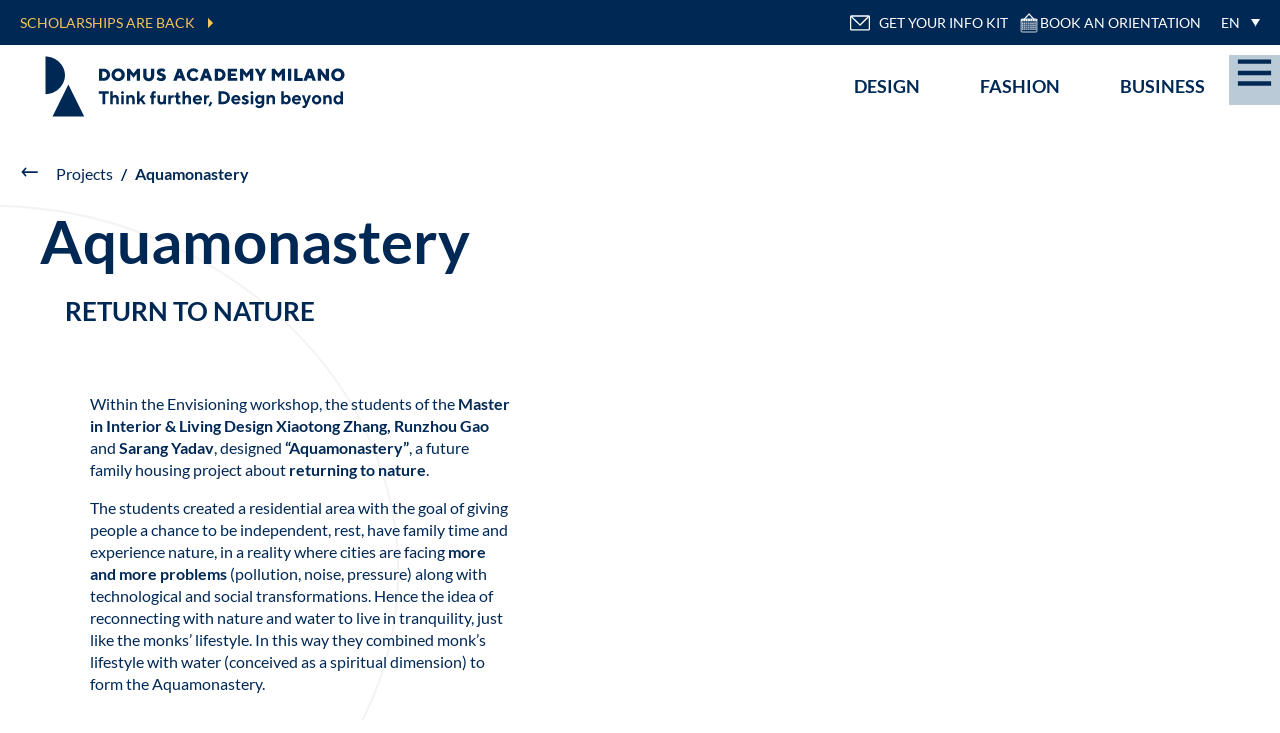

--- FILE ---
content_type: text/html; charset=UTF-8
request_url: https://www.domusacademy.com/projects/aquamonastery/
body_size: 59462
content:
<!doctype html>

<html lang="en" class="ak" data-kc="true">

<head><script id="ak-cnVtY29sbGVjdGlzbWFydGZyYW1l" class="voxCRH" type="akdefer-text/javascript">!function(){let e=!1;function t(...e){let t=new URLSearchParams(window.location.search).has("akRumDebug");t&&console.log(...e)}if(!("PerformanceObserver"in window)){console.warn("PerformanceObserver is not supported in this browser.");return}t("✅ Starting RUM collection...");let n=window.location.origin+"/isf-rum/collect",r="",o={typeOfCollection:"EMPTY",fullpath:window.location.href,userDate:new Date().toISOString(),requestedAt:"2026-02-02T09:14:50.286Z",userAgent:navigator.userAgent,operation:"HIT",device:"desktop",hfa:"V6904_/projects/aquamonastery/_desktop_bot",token:"rqNhOU95jv3b_1C5._Us47gCnRM31TZ7-baVSaNGC0QTa6hXv2bsOwArpAwDoWeRf9cg2m_Q.FOt3SkLnA2EVQYHcgEifYw",requestId:"cVvlXvX3X-eMdagyd-11",dc:"mx2",isfVm:"quicksilver-4-mx2-1",cookieBar:"UNKNOWN",referer:document.referrer||null,ttfb:null,lcp:null,cls:0,tlt:null,waterfall:{navigation:{},resources:[]}};if(""!==r&&null!==r){let a=document.cookie.split("; ").find(e=>e.startsWith(r));o.cookieBar=a?"NOT-VISIBLE":"VISIBLE",t(`🪣 Cookie ${r} ${a?"":"NOT"} found${a?`: ${a}`:""}`)}let i=!1,l=!1,s=!1;try{t("✅ Sending EMPTY response"),fetch(n,{method:"POST",body:JSON.stringify(o),headers:{"Content-Type":"application/json"},keepalive:!0})}catch(d){console.error("❌ EMPTY data send failed:",d)}function c(){if(!e&&(t("calling maybeSendRUM",{hasNavigation:i,hasLCP:l,hasCLS:s}),i&&l&&s)){t("\uD83D\uDE80 All metrics ready. Sending RUM data:",o),o.typeOfCollection="FULL";try{e=!0,fetch(n,{method:"POST",body:JSON.stringify(o),headers:{"Content-Type":"application/json"},keepalive:!0})}catch(r){console.error("❌ RUM data send failed:",r)}}}window.addEventListener("load",()=>{setTimeout(()=>{let e=performance.getEntriesByType("navigation")[0];e&&(o.ttfb=e.responseStart-e.requestStart,o.tlt=e.loadEventEnd-e.startTime,o.waterfall.navigation={fetchStart:e.fetchStart,domainLookupStart:e.domainLookupStart,domainLookupEnd:e.domainLookupEnd,connectStart:e.connectStart,connectEnd:e.connectEnd,requestStart:e.requestStart,responseStart:e.responseStart,responseEnd:e.responseEnd,domContentLoadedEventEnd:e.domContentLoadedEventEnd,loadEventEnd:e.loadEventEnd});let n=performance.getEntriesByType("resource");o.waterfall.resources=n.map(e=>({url:e.name,initiatorType:e.initiatorType,startTime:e.startTime,responseEnd:e.responseEnd,duration:e.duration})),t("\uD83D\uDCCA Navigation + Resources raccolti"),i=!0,c()},0)});let u=new PerformanceObserver(e=>{let n=e.getEntries(),r=n[n.length-1];r&&(o.lcp=r.startTime,t("\uD83D\uDDBC️ LCP recorded:",o.lcp,"ms"),l=!0,c())});u.observe({type:"largest-contentful-paint",buffered:!0});let p=0,f;setTimeout(()=>{s||(t("⏱️ CLS fallback timeout. Final CLS:",p),o.cls=null,s=!0,c())},3e3);let E=new PerformanceObserver(e=>{for(let n of e.getEntries())n.hadRecentInput||(p+=n.value);o.cls=p,t("\uD83D\uDD04 CLS updated:",p),clearTimeout(f),f=setTimeout(()=>{t("\uD83D\uDCE6 Final CLS ready:",p),s=!0,c()},1e3)});E.observe({type:"layout-shift",buffered:!0})}();</script>
    <!-- Cookie Bot -->
	        <script id="usercentrics-cmp" src="https://web.cmp.usercentrics.eu/ui/loader.js" data-settings-id="RfNy-me8KmJRrJ" async class="voxCRH" type="akdefer-text/javascript"></script>
	    <!-- End Cookie Bot -->

    <meta charset="UTF-8">
    <meta name="viewport" content="width=device-width, initial-scale=1, viewport-fit=cover">
    <link rel="preconnect" href="https://www.google.com">
    <link rel="profile" href="https://gmpg.org/xfn/11">

    <!-- jQuery/jQuery Cookie are loaded before Google Tag Manager -->
    <script type="akdefer-text/javascript" src="https://cdnjs.cloudflare.com/ajax/libs/jquery/3.6.0/jquery.min.js" id="jquery-cdn-js" class="voxCRH"></script>
    <script type="akdefer-text/javascript" src="https://cdnjs.cloudflare.com/ajax/libs/jquery-cookie/1.4.1/jquery.cookie.min.js" id="jquery-cookie-js" class="voxCRH">
    </script>

    <!-- Google Tag Manager -->
    <script class="voxCRH" type="akdefer-text/javascript">(function(w,d,s,l,i){w[l]=w[l]||[];w[l].push({'gtm.start':
                new Date().getTime(),event:'gtm.js'});var f=d.getElementsByTagName(s)[0],
            j=d.createElement(s),dl=l!='dataLayer'?'&l='+l:'';j.async=true;j.src=
            'https://www.googletagmanager.com/gtm.js?id='+i+dl;f.parentNode.insertBefore(j,f);
        })(window,document,'script','dataLayer','GTM-NBG8ZJH');</script>
    <!-- End Google Tag Manager -->

    <!-- Google Recaptcha -->
    <script src="https://www.google.com/recaptcha/api.js?render=6Lf46DYmAAAAAIlaZ-e7EJWRbsdmzVXe7reVfnwE" class="voxCRH" type="akdefer-text/javascript"></script>
    <!-- End Google Recaptcha -->

	<meta name="robots" content="index, follow, max-image-preview:large, max-snippet:-1, max-video-preview:-1">
	<style>img:is([sizes="auto" i], [sizes^="auto," i]) { contain-intrinsic-size: 3000px 1500px }</style>
	
	<!-- This site is optimized with the Yoast SEO plugin v26.3 - https://yoast.com/wordpress/plugins/seo/ -->
	<title>Aquamonastery - Domus Academy</title>
	<meta name="description" content="Our Master in Interior &amp; Living Design students designed &#x201c;Aquamonastery&#x201d;: a future family housing project about returning to nature. Click to read more!">
	<link rel="canonical" href="https://www.domusacademy.com/projects/aquamonastery/">
	<meta property="og:locale" content="en_GB">
	<meta property="og:type" content="article">
	<meta property="og:title" content="Aquamonastery - Domus Academy">
	<meta property="og:description" content="Our Master in Interior &amp; Living Design students designed &#x201c;Aquamonastery&#x201d;: a future family housing project about returning to nature. Click to read more!">
	<meta property="og:url" content="https://www.domusacademy.com/projects/aquamonastery/">
	<meta property="og:site_name" content="Domus Academy">
	<meta property="article:modified_time" content="2025-06-09T10:59:09+00:00">
	<meta name="twitter:card" content="summary_large_image">
	<script type="application/ld+json" class="yoast-schema-graph">{"@context":"https://schema.org","@graph":[{"@type":"WebPage","@id":"https://www.domusacademy.com/projects/aquamonastery/","url":"https://www.domusacademy.com/projects/aquamonastery/","name":"Aquamonastery - Domus Academy","isPartOf":{"@id":"https://www.domusacademy.com/#website"},"datePublished":"2023-10-23T08:45:13+00:00","dateModified":"2025-06-09T10:59:09+00:00","description":"Our Master in Interior & Living Design students designed “Aquamonastery”: a future family housing project about returning to nature. Click to read more!","breadcrumb":{"@id":"https://www.domusacademy.com/projects/aquamonastery/#breadcrumb"},"inLanguage":"en-GB","potentialAction":[{"@type":"ReadAction","target":["https://www.domusacademy.com/projects/aquamonastery/"]}]},{"@type":"BreadcrumbList","@id":"https://www.domusacademy.com/projects/aquamonastery/#breadcrumb","itemListElement":[{"@type":"ListItem","position":1,"name":"Home","item":"https://www.domusacademy.com/"},{"@type":"ListItem","position":2,"name":"Projects","item":"https://www.domusacademy.com/projects/"},{"@type":"ListItem","position":3,"name":"Aquamonastery"}]},{"@type":"WebSite","@id":"https://www.domusacademy.com/#website","url":"https://www.domusacademy.com/","name":"Domus Academy","description":"Scuola di Moda e Design Milano","publisher":{"@id":"https://www.domusacademy.com/#organization"},"potentialAction":[{"@type":"SearchAction","target":{"@type":"EntryPoint","urlTemplate":"https://www.domusacademy.com/?s={search_term_string}"},"query-input":{"@type":"PropertyValueSpecification","valueRequired":true,"valueName":"search_term_string"}}],"inLanguage":"en-GB"},{"@type":"Organization","@id":"https://www.domusacademy.com/#organization","name":"Domus Academy","url":"https://www.domusacademy.com/","logo":{"@type":"ImageObject","inLanguage":"en-GB","@id":"https://www.domusacademy.com/#/schema/logo/image/","url":"https://www.domusacademy.com/wp-content/uploads/2021/10/da-logo-img.png","contentUrl":"https://www.domusacademy.com/wp-content/uploads/2021/10/da-logo-img.png","width":250,"height":250,"caption":"Domus Academy"},"image":{"@id":"https://www.domusacademy.com/#/schema/logo/image/"},"email":"info@domusacademy.it","telephone":"+39-02-479-24471"}]}</script>
	<!-- / Yoast SEO plugin. -->


<link rel="alternate" type="application/rss+xml" title="Domus Academy &#xbb; Feed" href="https://www.domusacademy.com/feed/">
<link rel="alternate" type="application/rss+xml" title="Domus Academy &#xbb; Comments Feed" href="https://www.domusacademy.com/comments/feed/">
<link rel="stylesheet" id="isf-wordpress-plugin-style-css" href="/wp-content/plugins/ismartframe/assets/css/style.css?ver=1.4.0" type="text/css" media="all">
<style id="wp-emoji-styles-inline-css" type="text/css">

	img.wp-smiley, img.emoji {
		display: inline !important;
		border: none !important;
		box-shadow: none !important;
		height: 1em !important;
		width: 1em !important;
		margin: 0 0.07em !important;
		vertical-align: -0.1em !important;
		background: none !important;
		padding: 0 !important;
	}
</style>
<style id="classic-theme-styles-inline-css" type="text/css">
/*! This file is auto-generated */
.wp-block-button__link{color:#fff;background-color:#32373c;border-radius:9999px;box-shadow:none;text-decoration:none;padding:calc(.667em + 2px) calc(1.333em + 2px);font-size:1.125em}.wp-block-file__button{background:#32373c;color:#fff;text-decoration:none}
</style>
<style id="global-styles-inline-css" type="text/css">
:root{--wp--preset--aspect-ratio--square: 1;--wp--preset--aspect-ratio--4-3: 4/3;--wp--preset--aspect-ratio--3-4: 3/4;--wp--preset--aspect-ratio--3-2: 3/2;--wp--preset--aspect-ratio--2-3: 2/3;--wp--preset--aspect-ratio--16-9: 16/9;--wp--preset--aspect-ratio--9-16: 9/16;--wp--preset--color--black: #000000;--wp--preset--color--cyan-bluish-gray: #abb8c3;--wp--preset--color--white: #ffffff;--wp--preset--color--pale-pink: #f78da7;--wp--preset--color--vivid-red: #cf2e2e;--wp--preset--color--luminous-vivid-orange: #ff6900;--wp--preset--color--luminous-vivid-amber: #fcb900;--wp--preset--color--light-green-cyan: #7bdcb5;--wp--preset--color--vivid-green-cyan: #00d084;--wp--preset--color--pale-cyan-blue: #8ed1fc;--wp--preset--color--vivid-cyan-blue: #0693e3;--wp--preset--color--vivid-purple: #9b51e0;--wp--preset--gradient--vivid-cyan-blue-to-vivid-purple: linear-gradient(135deg,rgba(6,147,227,1) 0%,rgb(155,81,224) 100%);--wp--preset--gradient--light-green-cyan-to-vivid-green-cyan: linear-gradient(135deg,rgb(122,220,180) 0%,rgb(0,208,130) 100%);--wp--preset--gradient--luminous-vivid-amber-to-luminous-vivid-orange: linear-gradient(135deg,rgba(252,185,0,1) 0%,rgba(255,105,0,1) 100%);--wp--preset--gradient--luminous-vivid-orange-to-vivid-red: linear-gradient(135deg,rgba(255,105,0,1) 0%,rgb(207,46,46) 100%);--wp--preset--gradient--very-light-gray-to-cyan-bluish-gray: linear-gradient(135deg,rgb(238,238,238) 0%,rgb(169,184,195) 100%);--wp--preset--gradient--cool-to-warm-spectrum: linear-gradient(135deg,rgb(74,234,220) 0%,rgb(151,120,209) 20%,rgb(207,42,186) 40%,rgb(238,44,130) 60%,rgb(251,105,98) 80%,rgb(254,248,76) 100%);--wp--preset--gradient--blush-light-purple: linear-gradient(135deg,rgb(255,206,236) 0%,rgb(152,150,240) 100%);--wp--preset--gradient--blush-bordeaux: linear-gradient(135deg,rgb(254,205,165) 0%,rgb(254,45,45) 50%,rgb(107,0,62) 100%);--wp--preset--gradient--luminous-dusk: linear-gradient(135deg,rgb(255,203,112) 0%,rgb(199,81,192) 50%,rgb(65,88,208) 100%);--wp--preset--gradient--pale-ocean: linear-gradient(135deg,rgb(255,245,203) 0%,rgb(182,227,212) 50%,rgb(51,167,181) 100%);--wp--preset--gradient--electric-grass: linear-gradient(135deg,rgb(202,248,128) 0%,rgb(113,206,126) 100%);--wp--preset--gradient--midnight: linear-gradient(135deg,rgb(2,3,129) 0%,rgb(40,116,252) 100%);--wp--preset--font-size--small: 13px;--wp--preset--font-size--medium: 20px;--wp--preset--font-size--large: 36px;--wp--preset--font-size--x-large: 42px;--wp--preset--spacing--20: 0.44rem;--wp--preset--spacing--30: 0.67rem;--wp--preset--spacing--40: 1rem;--wp--preset--spacing--50: 1.5rem;--wp--preset--spacing--60: 2.25rem;--wp--preset--spacing--70: 3.38rem;--wp--preset--spacing--80: 5.06rem;--wp--preset--shadow--natural: 6px 6px 9px rgba(0, 0, 0, 0.2);--wp--preset--shadow--deep: 12px 12px 50px rgba(0, 0, 0, 0.4);--wp--preset--shadow--sharp: 6px 6px 0px rgba(0, 0, 0, 0.2);--wp--preset--shadow--outlined: 6px 6px 0px -3px rgba(255, 255, 255, 1), 6px 6px rgba(0, 0, 0, 1);--wp--preset--shadow--crisp: 6px 6px 0px rgba(0, 0, 0, 1);}:where(.is-layout-flex){gap: 0.5em;}:where(.is-layout-grid){gap: 0.5em;}body .is-layout-flex{display: flex;}.is-layout-flex{flex-wrap: wrap;align-items: center;}.is-layout-flex > :is(*, div){margin: 0;}body .is-layout-grid{display: grid;}.is-layout-grid > :is(*, div){margin: 0;}:where(.wp-block-columns.is-layout-flex){gap: 2em;}:where(.wp-block-columns.is-layout-grid){gap: 2em;}:where(.wp-block-post-template.is-layout-flex){gap: 1.25em;}:where(.wp-block-post-template.is-layout-grid){gap: 1.25em;}.has-black-color{color: var(--wp--preset--color--black) !important;}.has-cyan-bluish-gray-color{color: var(--wp--preset--color--cyan-bluish-gray) !important;}.has-white-color{color: var(--wp--preset--color--white) !important;}.has-pale-pink-color{color: var(--wp--preset--color--pale-pink) !important;}.has-vivid-red-color{color: var(--wp--preset--color--vivid-red) !important;}.has-luminous-vivid-orange-color{color: var(--wp--preset--color--luminous-vivid-orange) !important;}.has-luminous-vivid-amber-color{color: var(--wp--preset--color--luminous-vivid-amber) !important;}.has-light-green-cyan-color{color: var(--wp--preset--color--light-green-cyan) !important;}.has-vivid-green-cyan-color{color: var(--wp--preset--color--vivid-green-cyan) !important;}.has-pale-cyan-blue-color{color: var(--wp--preset--color--pale-cyan-blue) !important;}.has-vivid-cyan-blue-color{color: var(--wp--preset--color--vivid-cyan-blue) !important;}.has-vivid-purple-color{color: var(--wp--preset--color--vivid-purple) !important;}.has-black-background-color{background-color: var(--wp--preset--color--black) !important;}.has-cyan-bluish-gray-background-color{background-color: var(--wp--preset--color--cyan-bluish-gray) !important;}.has-white-background-color{background-color: var(--wp--preset--color--white) !important;}.has-pale-pink-background-color{background-color: var(--wp--preset--color--pale-pink) !important;}.has-vivid-red-background-color{background-color: var(--wp--preset--color--vivid-red) !important;}.has-luminous-vivid-orange-background-color{background-color: var(--wp--preset--color--luminous-vivid-orange) !important;}.has-luminous-vivid-amber-background-color{background-color: var(--wp--preset--color--luminous-vivid-amber) !important;}.has-light-green-cyan-background-color{background-color: var(--wp--preset--color--light-green-cyan) !important;}.has-vivid-green-cyan-background-color{background-color: var(--wp--preset--color--vivid-green-cyan) !important;}.has-pale-cyan-blue-background-color{background-color: var(--wp--preset--color--pale-cyan-blue) !important;}.has-vivid-cyan-blue-background-color{background-color: var(--wp--preset--color--vivid-cyan-blue) !important;}.has-vivid-purple-background-color{background-color: var(--wp--preset--color--vivid-purple) !important;}.has-black-border-color{border-color: var(--wp--preset--color--black) !important;}.has-cyan-bluish-gray-border-color{border-color: var(--wp--preset--color--cyan-bluish-gray) !important;}.has-white-border-color{border-color: var(--wp--preset--color--white) !important;}.has-pale-pink-border-color{border-color: var(--wp--preset--color--pale-pink) !important;}.has-vivid-red-border-color{border-color: var(--wp--preset--color--vivid-red) !important;}.has-luminous-vivid-orange-border-color{border-color: var(--wp--preset--color--luminous-vivid-orange) !important;}.has-luminous-vivid-amber-border-color{border-color: var(--wp--preset--color--luminous-vivid-amber) !important;}.has-light-green-cyan-border-color{border-color: var(--wp--preset--color--light-green-cyan) !important;}.has-vivid-green-cyan-border-color{border-color: var(--wp--preset--color--vivid-green-cyan) !important;}.has-pale-cyan-blue-border-color{border-color: var(--wp--preset--color--pale-cyan-blue) !important;}.has-vivid-cyan-blue-border-color{border-color: var(--wp--preset--color--vivid-cyan-blue) !important;}.has-vivid-purple-border-color{border-color: var(--wp--preset--color--vivid-purple) !important;}.has-vivid-cyan-blue-to-vivid-purple-gradient-background{background: var(--wp--preset--gradient--vivid-cyan-blue-to-vivid-purple) !important;}.has-light-green-cyan-to-vivid-green-cyan-gradient-background{background: var(--wp--preset--gradient--light-green-cyan-to-vivid-green-cyan) !important;}.has-luminous-vivid-amber-to-luminous-vivid-orange-gradient-background{background: var(--wp--preset--gradient--luminous-vivid-amber-to-luminous-vivid-orange) !important;}.has-luminous-vivid-orange-to-vivid-red-gradient-background{background: var(--wp--preset--gradient--luminous-vivid-orange-to-vivid-red) !important;}.has-very-light-gray-to-cyan-bluish-gray-gradient-background{background: var(--wp--preset--gradient--very-light-gray-to-cyan-bluish-gray) !important;}.has-cool-to-warm-spectrum-gradient-background{background: var(--wp--preset--gradient--cool-to-warm-spectrum) !important;}.has-blush-light-purple-gradient-background{background: var(--wp--preset--gradient--blush-light-purple) !important;}.has-blush-bordeaux-gradient-background{background: var(--wp--preset--gradient--blush-bordeaux) !important;}.has-luminous-dusk-gradient-background{background: var(--wp--preset--gradient--luminous-dusk) !important;}.has-pale-ocean-gradient-background{background: var(--wp--preset--gradient--pale-ocean) !important;}.has-electric-grass-gradient-background{background: var(--wp--preset--gradient--electric-grass) !important;}.has-midnight-gradient-background{background: var(--wp--preset--gradient--midnight) !important;}.has-small-font-size{font-size: var(--wp--preset--font-size--small) !important;}.has-medium-font-size{font-size: var(--wp--preset--font-size--medium) !important;}.has-large-font-size{font-size: var(--wp--preset--font-size--large) !important;}.has-x-large-font-size{font-size: var(--wp--preset--font-size--x-large) !important;}
:where(.wp-block-post-template.is-layout-flex){gap: 1.25em;}:where(.wp-block-post-template.is-layout-grid){gap: 1.25em;}
:where(.wp-block-columns.is-layout-flex){gap: 2em;}:where(.wp-block-columns.is-layout-grid){gap: 2em;}
:root :where(.wp-block-pullquote){font-size: 1.5em;line-height: 1.6;}
</style>
<link rel="stylesheet" id="wpml-legacy-dropdown-click-0-css" href="/wp-content/plugins/sitepress-multilingual-cms/templates/language-switchers/legacy-dropdown-click/style.min.css?ver=1" type="text/css" media="all">
<style id="wpml-legacy-dropdown-click-0-inline-css" type="text/css">
.wpml-ls-statics-shortcode_actions{background-color:#002855;}.wpml-ls-statics-shortcode_actions, .wpml-ls-statics-shortcode_actions .wpml-ls-sub-menu, .wpml-ls-statics-shortcode_actions a {border-color:#002855;}.wpml-ls-statics-shortcode_actions a, .wpml-ls-statics-shortcode_actions .wpml-ls-sub-menu a, .wpml-ls-statics-shortcode_actions .wpml-ls-sub-menu a:link, .wpml-ls-statics-shortcode_actions li:not(.wpml-ls-current-language) .wpml-ls-link, .wpml-ls-statics-shortcode_actions li:not(.wpml-ls-current-language) .wpml-ls-link:link {color:#ffffff;background-color:#002855;}.wpml-ls-statics-shortcode_actions .wpml-ls-sub-menu a:hover,.wpml-ls-statics-shortcode_actions .wpml-ls-sub-menu a:focus, .wpml-ls-statics-shortcode_actions .wpml-ls-sub-menu a:link:hover, .wpml-ls-statics-shortcode_actions .wpml-ls-sub-menu a:link:focus {color:#f5c55c;background-color:#002855;}.wpml-ls-statics-shortcode_actions .wpml-ls-current-language > a {color:#ffffff;background-color:#002855;}.wpml-ls-statics-shortcode_actions .wpml-ls-current-language:hover>a, .wpml-ls-statics-shortcode_actions .wpml-ls-current-language>a:focus {color:#f5c55c;background-color:#002855;}
</style>
<link rel="stylesheet" id="theme-fonts-css" href="/wp-content/themes/domusacademy/dist/fonts/fonts.css?ver=1.0.0" type="text/css" media="all">
<link rel="stylesheet" id="wipstart-style-css" href="/wp-content/themes/domusacademy/dist/main.css?ver=1769778802" type="text/css" media="all">
<script type="akdefer-text/javascript" src="/wp-includes/js/jquery/jquery.min.js?ver=3.7.1" id="jquery-core-js" class="voxCRH"></script>
<script type="akdefer-text/javascript" src="/wp-includes/js/jquery/jquery-migrate.min.js?ver=3.4.1" id="jquery-migrate-js" class="voxCRH"></script>
<script type="akdefer-text/javascript" src="/wp-content/plugins/sitepress-multilingual-cms/templates/language-switchers/legacy-dropdown-click/script.min.js?ver=1" id="wpml-legacy-dropdown-click-0-js" class="voxCRH"></script>
<link rel="https://api.w.org/" href="https://www.domusacademy.com/wp-json/"><link rel="alternate" title="JSON" type="application/json" href="https://www.domusacademy.com/wp-json/wp/v2/projects/52074"><link rel="EditURI" type="application/rsd+xml" title="RSD" href="https://www.domusacademy.com/xmlrpc.php?rsd">
<meta name="generator" content="WordPress 6.8.3">
<link rel="shortlink" href="https://www.domusacademy.com/?p=52074">
<link rel="alternate" title="oEmbed (JSON)" type="application/json+oembed" href="https://www.domusacademy.com/wp-json/oembed/1.0/embed?url=https%3A%2F%2Fwww.domusacademy.com%2Fprojects%2Faquamonastery%2F">
<link rel="alternate" title="oEmbed (XML)" type="text/xml+oembed" href="https://www.domusacademy.com/wp-json/oembed/1.0/embed?url=https%3A%2F%2Fwww.domusacademy.com%2Fprojects%2Faquamonastery%2F&amp;format=xml">
<meta name="generator" content="WPML ver:4.8.5 stt:1,4,3,27,42,2;">
<script type="akdefer-text/javascript" class="voxCRH">
(function(url){
	if(/(?:Chrome\/26\.0\.1410\.63 Safari\/537\.31|WordfenceTestMonBot)/.test(navigator.userAgent)){ return; }
	var addEvent = function(evt, handler) {
		if (window.addEventListener) {
			document.addEventListener(evt, handler, false);
		} else if (window.attachEvent) {
			document.attachEvent('on' + evt, handler);
		}
	};
	var removeEvent = function(evt, handler) {
		if (window.removeEventListener) {
			document.removeEventListener(evt, handler, false);
		} else if (window.detachEvent) {
			document.detachEvent('on' + evt, handler);
		}
	};
	var evts = 'contextmenu dblclick drag dragend dragenter dragleave dragover dragstart drop keydown keypress keyup mousedown mousemove mouseout mouseover mouseup mousewheel scroll'.split(' ');
	var logHuman = function() {
		if (window.wfLogHumanRan) { return; }
		window.wfLogHumanRan = true;
		var wfscr = document.createElement('script');
		wfscr.type = 'text/javascript';
		wfscr.async = true;
		wfscr.src = url + '&r=' + Math.random();
		(document.getElementsByTagName('head')[0]||document.getElementsByTagName('body')[0]).appendChild(wfscr);
		for (var i = 0; i < evts.length; i++) {
			removeEvent(evts[i], logHuman);
		}
	};
	for (var i = 0; i < evts.length; i++) {
		addEvent(evts[i], logHuman);
	}
})('//www.domusacademy.com/?wordfence_lh=1&hid=B51C20F16D5D0B650A1C39FC6C42B576');
</script><link rel="icon" href="/wp-content/uploads/2021/10/cropped-favicon-3-32x32.png" sizes="32x32">
<link rel="icon" href="/wp-content/uploads/2021/10/cropped-favicon-3-192x192.png" sizes="192x192">
<link rel="apple-touch-icon" href="https://www.domusacademy.com/wp-content/uploads/2021/10/cropped-favicon-3-180x180.png">
<meta name="msapplication-TileImage" content="/wp-content/uploads/2021/10/cropped-favicon-3-270x270.png">

<style id="" data-snippets="956-959">.c-home-hero-slider .splide{visibility: visible;}.kEzWQb div.c-home-hero-slider .splide__track .splide__slide:nth-child(1) .image__wrapper{background-size: cover;background-position: top;}.single-landing.kEzWQb html{--js-header-height: 58px;}.single-jobs-trends .c-accordions__accordion:nth-child(2)~.c-accordions__accordion .c-accordions__accordion__text{height:0;overflow:hidden;}.kEzWQb #c-three-columns-1.c-three-columns .three-cols__columns>.three-cols__bg-box{background:#fff;}.kEzWQb  #c-three-columns-1.c-three-columns .three-cols__columns>.three-cols__bg-box+div{background-image: url(/wp-content/uploads/2021/09/bg-card-01.jpg?akmax=400)!important;}.kEzWQb .c-main-header+[data-header-mask]{height:90px;}.TyQIix .c-main-header+[data-header-mask]{height:137px;}.TyQIix.home #c-three-columns-1.c-three-columns .three-cols__columns{grid-template-columns: 36% 36% 28%;}.home  #c-three-columns-1.c-three-columns .three-cols__columns>.three-cols__bg-box+.column .column__wrapper .column__title{color: rgb(245,197,92);}.card-image{height: 100%;background-size: contain;background-repeat: no-repeat;}</style></head>

<body class="wp-singular projects-template-default single single-projects postid-52074 wp-custom-logo wp-theme-domusacademy group-blog  LDMCul vKyFgI1-projects vKyFgI2-aquamonastery ZyRnwX3 EnBjcx TyQIix WEJQSTUS GEgeFD" data-js-component="Page">
<!-- Google Tag Manager (noscript) -->
<noscript><iframe src="https://www.googletagmanager.com/ns.html?id=GTM-NBG8ZJH" height="0" width="0" style="display:none;visibility:hidden"></iframe></noscript>
<!-- End Google Tag Manager (noscript) -->


<div id="country" data-country="it" hidden></div>
<div id="page" class="site ">
<!--TODO: clean all landing & ty-landing conditions-->
<div class="c-main-header --transparent" data-component="MainHeaderComponent" data-color-bg>
            <div class="main-header__info-strip" data-info-strip>
            <div class="info-left">
                <div class="info">
                    <a href="https://competition.domusacademy.com/" target="_blank">SCHOLARSHIPS ARE BACK</a>
                </div>
            </div>
            <div class="info-right">
                <div class="info-right__item info-kit">
                    <a data-component="LinkToContactFormComponent" href="/contact-us/"> <svg width="22px" height="22px" viewBox="0 0 25 25" version="1.1" xmlns="http://www.w3.org/2000/svg" xmlns:xlink="http://www.w3.org/1999/xlink">
    <g transform="matrix(1,0,0,1,4.54747e-13,-0.361367)" fill="currentColor">
        <g id="Artboard">
            <g>
                <g transform="matrix(1.00065,0,0,1.00065,-5570.84,-5401.72)">
                    <path d="M5591.04,5404.3C5591.04,5403.23 5590.18,5402.37 5589.11,5402.37L5570.28,5402.37C5569.21,5402.37 5568.35,5403.23 5568.35,5404.3L5568.35,5417.79C5568.35,5418.85 5569.21,5419.72 5570.28,5419.72C5570.28,5419.72 5589.11,5419.72 5589.11,5419.72C5590.18,5419.72 5591.04,5418.85 5591.04,5417.79C5591.04,5417.79 5591.04,5404.3 5591.04,5404.3ZM5589.54,5404.3L5589.54,5417.79C5589.54,5418.02 5589.35,5418.22 5589.11,5418.22L5570.28,5418.22C5570.04,5418.22 5569.85,5418.02 5569.85,5417.79C5569.85,5417.79 5569.85,5404.3 5569.85,5404.3C5569.85,5404.06 5570.04,5403.87 5570.28,5403.87L5589.11,5403.87C5589.35,5403.87 5589.54,5404.06 5589.54,5404.3Z"/>
                </g>
                <g transform="matrix(1.00065,0,0,1.00065,-5570.85,-5401.72)">
                    <path d="M5589.4,5402.78L5579.8,5412.35C5579.8,5412.35 5569.99,5402.87 5569.99,5402.87C5569.69,5402.59 5569.22,5402.6 5568.93,5402.89C5568.64,5403.19 5568.65,5403.66 5568.95,5403.95L5579.29,5413.94C5579.58,5414.22 5580.05,5414.22 5580.34,5413.93L5590.46,5403.84C5590.75,5403.55 5590.75,5403.07 5590.46,5402.78C5590.17,5402.49 5589.69,5402.48 5589.4,5402.78Z"/>
                </g>
            </g>
        </g>
    </g>
</svg>
 GET YOUR INFO KIT</a>
                </div>
                <div class="info-right__item ">
                    <a href="https://booking.domusacademy.com/booking-form" target="_blank"> <svg width="22px" height="22px" viewBox="0 0 22 22" version="1.1" xmlns="http://www.w3.org/2000/svg" xmlns:xlink="http://www.w3.org/1999/xlink" xml:space="preserve" xmlns:serif="http://www.serif.com/" style="fill-rule:evenodd;clip-rule:evenodd;stroke-linecap:round;stroke-linejoin:round;stroke-miterlimit:1.5;">
    <g transform="matrix(1.77459,0,0,12.2399,-1059.9,-7917.81)">
        <g>
            <g transform="matrix(0.506652,0,0,0.387423,426.845,582.17)">
                <g transform="matrix(0.19512,0,0,0.0337451,-4894.82,-122.647)">
                    <path d="M26917.8,8632.87C26917.8,8630.19 26915.8,8628.02 26913.4,8628.02L26832.3,8628.02C26829.9,8628.02 26827.9,8630.19 26827.9,8632.87L26827.9,8704.62C26827.9,8707.3 26829.9,8709.48 26832.3,8709.48L26913.4,8709.48C26915.8,8709.48 26917.8,8707.3 26917.8,8704.62L26917.8,8632.87Z" style="fill:none;stroke:currentColor;stroke-width:4.83px;"/>
                </g>
                <g transform="matrix(0.663278,0,0,0.12376,-17554.7,-898.231)">
                    <path d="M26978.9,8620.97L26978.9,8620.97L26978.9,8623.22L27005.3,8623.22L27005.3,8620.97L27005.3,8620.97C27005.2,8620.07 27004.5,8619.37 27003.6,8619.37L26980.7,8619.37C26979.8,8619.37 26979,8620.07 26978.9,8620.97ZM26982.1,8620.05C26982.6,8620.05 26983.1,8620.49 26983.1,8621.02C26983.1,8621.56 26982.6,8622 26982.1,8622C26981.5,8622 26981.1,8621.56 26981.1,8621.02C26981.1,8620.49 26981.5,8620.05 26982.1,8620.05ZM26986.1,8620.05C26986.6,8620.05 26987.1,8620.49 26987.1,8621.02C26987.1,8621.56 26986.6,8622 26986.1,8622C26985.6,8622 26985.1,8621.56 26985.1,8621.02C26985.1,8620.49 26985.6,8620.05 26986.1,8620.05ZM26990.1,8620.05C26990.7,8620.05 26991.1,8620.49 26991.1,8621.02C26991.1,8621.56 26990.7,8622 26990.1,8622C26989.6,8622 26989.1,8621.56 26989.1,8621.02C26989.1,8620.49 26989.6,8620.05 26990.1,8620.05ZM27002.2,8620.05C27002.7,8620.05 27003.2,8620.49 27003.2,8621.02C27003.2,8621.56 27002.7,8622 27002.2,8622C27001.6,8622 27001.2,8621.56 27001.2,8621.02C27001.2,8620.49 27001.6,8620.05 27002.2,8620.05ZM26994.1,8620.05C26994.7,8620.05 26995.1,8620.49 26995.1,8621.02C26995.1,8621.56 26994.7,8622 26994.1,8622C26993.6,8622 26993.2,8621.56 26993.2,8621.02C26993.2,8620.49 26993.6,8620.05 26994.1,8620.05ZM26998.2,8620.05C26998.7,8620.05 26999.1,8620.49 26999.1,8621.02C26999.1,8621.56 26998.7,8622 26998.2,8622C26997.6,8622 26997.2,8621.56 26997.2,8621.02C26997.2,8620.49 26997.6,8620.05 26998.2,8620.05Z" style="fill:currentColor;"/>
                </g>
                <g transform="matrix(0.663278,0,0,0.12376,-17554.7,-898.231)">
                    <path d="M26984.2,8619.77L26992.3,8610.93L27000.3,8619.97" style="fill:none;stroke:currentColor;stroke-width:2px;"/>
                </g>
            </g>
            <g transform="matrix(0.336051,0,0,0.0479477,-8331.59,259.14)">
                <path d="M26579.1,8105.28C26579.1,8104.96 26578.9,8104.7 26578.6,8104.7L26577.3,8104.7C26577,8104.7 26576.7,8104.96 26576.7,8105.28L26576.7,8106.43C26576.7,8106.74 26577,8107 26577.3,8107L26578.6,8107C26578.9,8107 26579.1,8106.74 26579.1,8106.43L26579.1,8105.28Z" style="fill:currentColor;"/>
            </g>
            <g transform="matrix(0.336051,0,0,0.0479477,-8331.59,259.303)">
                <path d="M26579.1,8105.28C26579.1,8104.96 26578.9,8104.7 26578.6,8104.7L26577.3,8104.7C26577,8104.7 26576.7,8104.96 26576.7,8105.28L26576.7,8106.43C26576.7,8106.74 26577,8107 26577.3,8107L26578.6,8107C26578.9,8107 26579.1,8106.74 26579.1,8106.43L26579.1,8105.28Z" style="fill:currentColor;"/>
            </g>
            <g transform="matrix(0.336051,0,0,0.0479477,-8331.59,259.463)">
                <path d="M26579.1,8105.28C26579.1,8104.96 26578.9,8104.7 26578.6,8104.7L26577.3,8104.7C26577,8104.7 26576.7,8104.96 26576.7,8105.28L26576.7,8106.43C26576.7,8106.74 26577,8107 26577.3,8107L26578.6,8107C26578.9,8107 26579.1,8106.74 26579.1,8106.43L26579.1,8105.28Z" style="fill:currentColor;"/>
            </g>
            <g transform="matrix(0.336051,0,0,0.0479477,-8331.59,259.624)">
                <path d="M26579.1,8105.28C26579.1,8104.96 26578.9,8104.7 26578.6,8104.7L26577.3,8104.7C26577,8104.7 26576.7,8104.96 26576.7,8105.28L26576.7,8106.43C26576.7,8106.74 26577,8107 26577.3,8107L26578.6,8107C26578.9,8107 26579.1,8106.74 26579.1,8106.43L26579.1,8105.28Z" style="fill:currentColor;"/>
            </g>
            <g transform="matrix(0.336051,0,0,0.0479477,-8329.28,259.14)">
                <path d="M26579.1,8105.28C26579.1,8104.96 26578.9,8104.7 26578.6,8104.7L26577.3,8104.7C26577,8104.7 26576.7,8104.96 26576.7,8105.28L26576.7,8106.43C26576.7,8106.74 26577,8107 26577.3,8107L26578.6,8107C26578.9,8107 26579.1,8106.74 26579.1,8106.43L26579.1,8105.28Z" style="fill:currentColor;"/>
            </g>
            <g transform="matrix(0.336051,0,0,0.0479477,-8329.28,259.303)">
                <path d="M26579.1,8105.28C26579.1,8104.96 26578.9,8104.7 26578.6,8104.7L26577.3,8104.7C26577,8104.7 26576.7,8104.96 26576.7,8105.28L26576.7,8106.43C26576.7,8106.74 26577,8107 26577.3,8107L26578.6,8107C26578.9,8107 26579.1,8106.74 26579.1,8106.43L26579.1,8105.28Z" style="fill:currentColor;"/>
            </g>
            <g transform="matrix(0.336051,0,0,0.0479477,-8329.28,259.463)">
                <path d="M26579.1,8105.28C26579.1,8104.96 26578.9,8104.7 26578.6,8104.7L26577.3,8104.7C26577,8104.7 26576.7,8104.96 26576.7,8105.28L26576.7,8106.43C26576.7,8106.74 26577,8107 26577.3,8107L26578.6,8107C26578.9,8107 26579.1,8106.74 26579.1,8106.43L26579.1,8105.28Z" style="fill:currentColor;"/>
            </g>
            <g transform="matrix(0.336051,0,0,0.0479477,-8329.28,259.624)">
                <path d="M26579.1,8105.28C26579.1,8104.96 26578.9,8104.7 26578.6,8104.7L26577.3,8104.7C26577,8104.7 26576.7,8104.96 26576.7,8105.28L26576.7,8106.43C26576.7,8106.74 26577,8107 26577.3,8107L26578.6,8107C26578.9,8107 26579.1,8106.74 26579.1,8106.43L26579.1,8105.28Z" style="fill:currentColor;"/>
            </g>
            <g transform="matrix(0.336051,0,0,0.0479477,-8328.12,259.14)">
                <path d="M26579.1,8105.28C26579.1,8104.96 26578.9,8104.7 26578.6,8104.7L26577.3,8104.7C26577,8104.7 26576.7,8104.96 26576.7,8105.28L26576.7,8106.43C26576.7,8106.74 26577,8107 26577.3,8107L26578.6,8107C26578.9,8107 26579.1,8106.74 26579.1,8106.43L26579.1,8105.28Z" style="fill:currentColor;"/>
            </g>
            <g transform="matrix(0.336051,0,0,0.0479477,-8328.12,259.303)">
                <path d="M26579.1,8105.28C26579.1,8104.96 26578.9,8104.7 26578.6,8104.7L26577.3,8104.7C26577,8104.7 26576.7,8104.96 26576.7,8105.28L26576.7,8106.43C26576.7,8106.74 26577,8107 26577.3,8107L26578.6,8107C26578.9,8107 26579.1,8106.74 26579.1,8106.43L26579.1,8105.28Z" style="fill:currentColor;"/>
            </g>
            <g transform="matrix(0.336051,0,0,0.0479477,-8328.12,259.463)">
                <path d="M26579.1,8105.28C26579.1,8104.96 26578.9,8104.7 26578.6,8104.7L26577.3,8104.7C26577,8104.7 26576.7,8104.96 26576.7,8105.28L26576.7,8106.43C26576.7,8106.74 26577,8107 26577.3,8107L26578.6,8107C26578.9,8107 26579.1,8106.74 26579.1,8106.43L26579.1,8105.28Z" style="fill:currentColor;"/>
            </g>
            <g transform="matrix(0.336051,0,0,0.0479477,-8328.12,259.624)">
                <path d="M26579.1,8105.28C26579.1,8104.96 26578.9,8104.7 26578.6,8104.7L26577.3,8104.7C26577,8104.7 26576.7,8104.96 26576.7,8105.28L26576.7,8106.43C26576.7,8106.74 26577,8107 26577.3,8107L26578.6,8107C26578.9,8107 26579.1,8106.74 26579.1,8106.43L26579.1,8105.28Z" style="fill:currentColor;"/>
            </g>
            <g transform="matrix(0.336051,0,0,0.0479477,-8326.96,259.14)">
                <path d="M26579.1,8105.28C26579.1,8104.96 26578.9,8104.7 26578.6,8104.7L26577.3,8104.7C26577,8104.7 26576.7,8104.96 26576.7,8105.28L26576.7,8106.43C26576.7,8106.74 26577,8107 26577.3,8107L26578.6,8107C26578.9,8107 26579.1,8106.74 26579.1,8106.43L26579.1,8105.28Z" style="fill:currentColor;"/>
            </g>
            <g transform="matrix(0.336051,0,0,0.0479477,-8326.96,259.303)">
                <path d="M26579.1,8105.28C26579.1,8104.96 26578.9,8104.7 26578.6,8104.7L26577.3,8104.7C26577,8104.7 26576.7,8104.96 26576.7,8105.28L26576.7,8106.43C26576.7,8106.74 26577,8107 26577.3,8107L26578.6,8107C26578.9,8107 26579.1,8106.74 26579.1,8106.43L26579.1,8105.28Z" style="fill:currentColor;"/>
            </g>
            <g transform="matrix(0.336051,0,0,0.0479477,-8326.96,259.463)">
                <path d="M26579.1,8105.28C26579.1,8104.96 26578.9,8104.7 26578.6,8104.7L26577.3,8104.7C26577,8104.7 26576.7,8104.96 26576.7,8105.28L26576.7,8106.43C26576.7,8106.74 26577,8107 26577.3,8107L26578.6,8107C26578.9,8107 26579.1,8106.74 26579.1,8106.43L26579.1,8105.28Z" style="fill:currentColor;"/>
            </g>
            <g transform="matrix(0.336051,0,0,0.0479477,-8326.96,259.624)">
                <path d="M26579.1,8105.28C26579.1,8104.96 26578.9,8104.7 26578.6,8104.7L26577.3,8104.7C26577,8104.7 26576.7,8104.96 26576.7,8105.28L26576.7,8106.43C26576.7,8106.74 26577,8107 26577.3,8107L26578.6,8107C26578.9,8107 26579.1,8106.74 26579.1,8106.43L26579.1,8105.28Z" style="fill:currentColor;"/>
            </g>
            <g transform="matrix(0.336051,0,0,0.0479477,-8325.8,259.14)">
                <path d="M26579.1,8105.28C26579.1,8104.96 26578.9,8104.7 26578.6,8104.7L26577.3,8104.7C26577,8104.7 26576.7,8104.96 26576.7,8105.28L26576.7,8106.43C26576.7,8106.74 26577,8107 26577.3,8107L26578.6,8107C26578.9,8107 26579.1,8106.74 26579.1,8106.43L26579.1,8105.28Z" style="fill:currentColor;"/>
            </g>
            <g transform="matrix(0.336051,0,0,0.0479477,-8325.8,259.303)">
                <path d="M26579.1,8105.28C26579.1,8104.96 26578.9,8104.7 26578.6,8104.7L26577.3,8104.7C26577,8104.7 26576.7,8104.96 26576.7,8105.28L26576.7,8106.43C26576.7,8106.74 26577,8107 26577.3,8107L26578.6,8107C26578.9,8107 26579.1,8106.74 26579.1,8106.43L26579.1,8105.28Z" style="fill:currentColor;"/>
            </g>
            <g transform="matrix(0.336051,0,0,0.0479477,-8325.8,259.463)">
                <path d="M26579.1,8105.28C26579.1,8104.96 26578.9,8104.7 26578.6,8104.7L26577.3,8104.7C26577,8104.7 26576.7,8104.96 26576.7,8105.28L26576.7,8106.43C26576.7,8106.74 26577,8107 26577.3,8107L26578.6,8107C26578.9,8107 26579.1,8106.74 26579.1,8106.43L26579.1,8105.28Z" style="fill:currentColor;"/>
            </g>
            <g transform="matrix(0.336051,0,0,0.0479477,-8325.8,259.624)">
                <path d="M26579.1,8105.28C26579.1,8104.96 26578.9,8104.7 26578.6,8104.7L26577.3,8104.7C26577,8104.7 26576.7,8104.96 26576.7,8105.28L26576.7,8106.43C26576.7,8106.74 26577,8107 26577.3,8107L26578.6,8107C26578.9,8107 26579.1,8106.74 26579.1,8106.43L26579.1,8105.28Z" style="fill:currentColor;"/>
            </g>
            <g transform="matrix(0.336051,0,0,0.0479477,-8324.64,259.14)">
                <path d="M26579.1,8105.28C26579.1,8104.96 26578.9,8104.7 26578.6,8104.7L26577.3,8104.7C26577,8104.7 26576.7,8104.96 26576.7,8105.28L26576.7,8106.43C26576.7,8106.74 26577,8107 26577.3,8107L26578.6,8107C26578.9,8107 26579.1,8106.74 26579.1,8106.43L26579.1,8105.28Z" style="fill:currentColor;"/>
            </g>
            <g transform="matrix(0.336051,0,0,0.0479477,-8324.64,259.303)">
                <path d="M26579.1,8105.28C26579.1,8104.96 26578.9,8104.7 26578.6,8104.7L26577.3,8104.7C26577,8104.7 26576.7,8104.96 26576.7,8105.28L26576.7,8106.43C26576.7,8106.74 26577,8107 26577.3,8107L26578.6,8107C26578.9,8107 26579.1,8106.74 26579.1,8106.43L26579.1,8105.28Z" style="fill:currentColor;"/>
            </g>
            <g transform="matrix(0.336051,0,0,0.0479477,-8324.64,259.463)">
                <path d="M26579.1,8105.28C26579.1,8104.96 26578.9,8104.7 26578.6,8104.7L26577.3,8104.7C26577,8104.7 26576.7,8104.96 26576.7,8105.28L26576.7,8106.43C26576.7,8106.74 26577,8107 26577.3,8107L26578.6,8107C26578.9,8107 26579.1,8106.74 26579.1,8106.43L26579.1,8105.28Z" style="fill:currentColor;"/>
            </g>
            <g transform="matrix(0.336051,0,0,0.0479477,-8324.64,259.624)">
                <path d="M26579.1,8105.28C26579.1,8104.96 26578.9,8104.7 26578.6,8104.7L26577.3,8104.7C26577,8104.7 26576.7,8104.96 26576.7,8105.28L26576.7,8106.43C26576.7,8106.74 26577,8107 26577.3,8107L26578.6,8107C26578.9,8107 26579.1,8106.74 26579.1,8106.43L26579.1,8105.28Z" style="fill:currentColor;"/>
            </g>
            <g transform="matrix(0.336051,0,0,0.0479477,-8330.43,259.14)">
                <path d="M26579.1,8105.28C26579.1,8104.96 26578.9,8104.7 26578.6,8104.7L26577.3,8104.7C26577,8104.7 26576.7,8104.96 26576.7,8105.28L26576.7,8106.43C26576.7,8106.74 26577,8107 26577.3,8107L26578.6,8107C26578.9,8107 26579.1,8106.74 26579.1,8106.43L26579.1,8105.28Z" style="fill:currentColor;"/>
            </g>
            <g transform="matrix(0.336051,0,0,0.0479477,-8330.43,259.303)">
                <path d="M26579.1,8105.28C26579.1,8104.96 26578.9,8104.7 26578.6,8104.7L26577.3,8104.7C26577,8104.7 26576.7,8104.96 26576.7,8105.28L26576.7,8106.43C26576.7,8106.74 26577,8107 26577.3,8107L26578.6,8107C26578.9,8107 26579.1,8106.74 26579.1,8106.43L26579.1,8105.28Z" style="fill:currentColor;"/>
            </g>
            <g transform="matrix(0.336051,0,0,0.0479477,-8330.43,259.463)">
                <path d="M26579.1,8105.28C26579.1,8104.96 26578.9,8104.7 26578.6,8104.7L26577.3,8104.7C26577,8104.7 26576.7,8104.96 26576.7,8105.28L26576.7,8106.43C26576.7,8106.74 26577,8107 26577.3,8107L26578.6,8107C26578.9,8107 26579.1,8106.74 26579.1,8106.43L26579.1,8105.28Z" style="fill:currentColor;"/>
            </g>
            <g transform="matrix(0.336051,0,0,0.0479477,-8330.43,259.624)">
                <path d="M26579.1,8105.28C26579.1,8104.96 26578.9,8104.7 26578.6,8104.7L26577.3,8104.7C26577,8104.7 26576.7,8104.96 26576.7,8105.28L26576.7,8106.43C26576.7,8106.74 26577,8107 26577.3,8107L26578.6,8107C26578.9,8107 26579.1,8106.74 26579.1,8106.43L26579.1,8105.28Z" style="fill:currentColor;"/>
            </g>
        </g>
    </g>
</svg>
 Book an orientation</a>
                </div>
                <nav class="c-lang-switcher" data-component="LangSwitcherComponent">
    
<div class="wpml-ls-statics-shortcode_actions wpml-ls wpml-ls-legacy-dropdown-click js-wpml-ls-legacy-dropdown-click" id="lang_sel_click">
	<ul role="menu">

		<li class="wpml-ls-slot-shortcode_actions wpml-ls-item wpml-ls-item-en wpml-ls-current-language wpml-ls-first-item wpml-ls-item-legacy-dropdown-click" role="none">

			<a href="#" class="js-wpml-ls-item-toggle wpml-ls-item-toggle lang_sel_sel icl-en" role="menuitem" title="Switch to EN">
                <span class="wpml-ls-native icl_lang_sel_native" role="menuitem">EN</span></a>

			<ul class="js-wpml-ls-sub-menu wpml-ls-sub-menu" role="menu">
				
					<li class="icl-it wpml-ls-slot-shortcode_actions wpml-ls-item wpml-ls-item-it" role="none">
						<a href="/it/progetti/aquamonastery/" class="wpml-ls-link" role="menuitem" aria-label="Switch to IT" title="Switch to IT">
                            <span class="wpml-ls-display icl_lang_sel_translated">IT</span></a>
					</li>

				
					<li class="icl-es wpml-ls-slot-shortcode_actions wpml-ls-item wpml-ls-item-es wpml-ls-last-item" role="none">
						<a href="/es/proyectos/aquamonastery/" class="wpml-ls-link" role="menuitem" aria-label="Switch to ES" title="Switch to ES">
                            <span class="wpml-ls-display icl_lang_sel_translated">ES</span></a>
					</li>

							</ul>

		</li>

	</ul>
</div>
</nav>
            </div>
        </div>
        <div class="main-header__wrapper" data-header-wrapper>
        <div class="main-header__wrapper__inner no-margin no-padding">
                            <a href="/" class="main-header__logo">
                    <div class="logo-horizontal ">
                                                <!--
                        -->                        <div class="logo-horizontal__dark">
                            <img src="/wp-content/themes/domusacademy/dist/images/da-logo-2024-dark.svg" alt="da logo 2024 dark" class="da-logo ">
                            <img src="/wp-content/themes/domusacademy/dist/images/da-logo-2024-payoff-dark.svg" alt="da logo 2024 payoff dark" class="da-logo-payoff ">
                        </div>
                        <div class="logo-horizontal__light">
                            <img src="/wp-content/themes/domusacademy/dist/images/da-logo-2024-light.svg" alt="da logo 2024 light" class="da-logo ">
                            <img src="/wp-content/themes/domusacademy/dist/images/da-logo-2024-payoff-light.svg" alt="da logo 2024 payoff light" class="da-logo-payoff ">
                        </div>
                    </div>
                                    </a>
                <div class="main-header__navigation">
                    <nav class="navigation__areas" data-track-items>
                        <ul id="menu-menu-areas" class="nav-list areas"><li id="menu-item-358" class="menu-item menu-item-type-taxonomy menu-item-object-course-area menu-item-358 nav-list__item"><a href="/courses/design/">Design</a></li>
<li id="menu-item-360" class="menu-item menu-item-type-taxonomy menu-item-object-course-area menu-item-360 nav-list__item"><a href="/courses/fashion/">Fashion</a></li>
<li id="menu-item-357" class="menu-item menu-item-type-taxonomy menu-item-object-course-area menu-item-357 nav-list__item"><a href="/courses/business/">Business</a></li>
</ul>                    </nav>
                </div>
                    </div>
                    <div class="main-header__menu-trigger">
                <div class="icon-container">
                    <div class="menu-icon-wrapper" data-menu-burger>
                        <i class="icon-menu"><svg width="35px" height="35px" viewBox="0 0 40 40" version="1.1" xmlns="http://www.w3.org/2000/svg" xmlns:xlink="http://www.w3.org/1999/xlink">
    <g id="Artboard" stroke="none" stroke-width="1" fill="currentColor" fill-rule="evenodd">
        <g id="Group-4" transform="translate(1.000000, 5.000000)">
            <polygon id="Fill-1" points="0 30 38 30 38 25 0 25"/>
            <polygon id="Fill-2" points="0 18 38 18 38 13 0 13"/>
            <polygon id="Fill-3" points="0 5 38 5 38 0 0 0"/>
        </g>
    </g>
</svg></i>
                    </div>
                </div>
            </div>
                        </div>
</div>
<div data-header-mask><!--placeholder to observe header--></div>

    <div class="c-main-menu" data-component="MainMenuComponent">
    <div class="main-menu__controls">
        <nav class="c-lang-switcher" data-component="LangSwitcherComponent">
    
<div class="wpml-ls-statics-shortcode_actions wpml-ls wpml-ls-legacy-dropdown-click js-wpml-ls-legacy-dropdown-click" id="lang_sel_click">
	<ul role="menu">

		<li class="wpml-ls-slot-shortcode_actions wpml-ls-item wpml-ls-item-en wpml-ls-current-language wpml-ls-first-item wpml-ls-item-legacy-dropdown-click" role="none">

			<a href="#" class="js-wpml-ls-item-toggle wpml-ls-item-toggle lang_sel_sel icl-en" role="menuitem" title="Switch to EN">
                <span class="wpml-ls-native icl_lang_sel_native" role="menuitem">EN</span></a>

			<ul class="js-wpml-ls-sub-menu wpml-ls-sub-menu" role="menu">
				
					<li class="icl-it wpml-ls-slot-shortcode_actions wpml-ls-item wpml-ls-item-it" role="none">
						<a href="/it/progetti/aquamonastery/" class="wpml-ls-link" role="menuitem" aria-label="Switch to IT" title="Switch to IT">
                            <span class="wpml-ls-display icl_lang_sel_translated">IT</span></a>
					</li>

				
					<li class="icl-es wpml-ls-slot-shortcode_actions wpml-ls-item wpml-ls-item-es wpml-ls-last-item" role="none">
						<a href="/es/proyectos/aquamonastery/" class="wpml-ls-link" role="menuitem" aria-label="Switch to ES" title="Switch to ES">
                            <span class="wpml-ls-display icl_lang_sel_translated">ES</span></a>
					</li>

							</ul>

		</li>

	</ul>
</div>
</nav>
        <button type="button" class="main-menu__close action--close" data-menu-close>
            <i><svg width="25px" height="25px" viewBox="0 0 25 25" version="1.1" xmlns="http://www.w3.org/2000/svg" xmlns:xlink="http://www.w3.org/1999/xlink">
    <g id="Artboard" stroke="none" stroke-width="1" fill="none" fill-rule="evenodd">
        <polygon id="Fill-1" fill="currentColor" points="24.0013 2.9168 14.4174 12.5007 24.0013 22.0845 22.0845 24.0013 12.5006 14.4174 2.9168 24.0013 1 22.0845 10.5839 12.5007 1 2.9168 2.9168 1 12.5006 10.5839 22.0845 1"/>
    </g>
</svg></i>
        </button>
    </div>
    <div class="menu__item menu__item--1" data-direction="bt">
        <div class="menu__item-inner">
            <!--Programs block-->
            <div class="main-menu__programs">
                <div class="main-menu__programs__wrapper">
                    <!--<div class="main-menu__programs__title">
                                            </div>-->
                    <nav class="main-menu__programs__nav" data-track-items>
                        <a href="/programmes/bachelor-of-arts-undergraduate/">Bachelor of Arts</a>
<a href="/programmes/master-courses-postgraduate/">Masters &amp; Masters of Arts</a>
<a href="/programmes/semester-courses-postgraduate/">Semester Courses</a>
<a href="/programmes/advanced-courses-postgraduate/">Advanced Courses</a>
<a href="/programmes/short-courses/">Short Courses</a>
                    </nav>
                </div>
                <div class="main-menu__programs__areas">
                    <div class="main-menu__programs__areas__nav" data-track-items>
                        <nav class="menu"><li class="menu-item menu-item-type-taxonomy menu-item-object-course-area menu-item-358"><a href="/courses/design/">Design</a></li>
<li class="menu-item menu-item-type-taxonomy menu-item-object-course-area menu-item-360"><a href="/courses/fashion/">Fashion</a></li>
<li class="menu-item menu-item-type-taxonomy menu-item-object-course-area menu-item-357"><a href="/courses/business/">Business</a></li>
</nav>                    </div>
                </div>
            </div>
            <!--END Programs block-->
        </div>
    </div>
    <div class="menu__item menu__item--2" data-direction="lr">
                <div class="menu__item-inner">
            <!--Image Link block-->
            <div class="main-menu__image-link main-menu__article">
                <picture>
                    <img src="[data-uri]" alt="TerraVista 843 x 615 " data-src="/wp-content/uploads/2022/10/TerraVista_843-x-615_.jpg" class="djOQSF">
                </picture>
                <div class="main-menu__article__wrapper">
                    <span class="main-menu__article__label">Online</span>
                    <span class="main-menu__article__date"></span>
                    <span class="main-menu__article__title">OPEN DAY+</span>
                    <span class="main-menu__article__text"><p>Watch on demand videos &amp; join the Live Sessions!</p>
</span>
                    <a href="/open-day/" class="btn-stroked-light">REGISTER NOW</a>
                </div>
            </div>
            <!--END Image Link block-->
        </div>
    </div>
    <div class="menu__item menu__item--3" data-direction="bt">
        <div class="menu__item-inner">
            <!--MAIN NAVIGATION-->
            <div class="main-menu__navigation">
                <nav class="c-lang-switcher" data-component="LangSwitcherComponent">
    
<div class="wpml-ls-statics-shortcode_actions wpml-ls wpml-ls-legacy-dropdown-click js-wpml-ls-legacy-dropdown-click" id="lang_sel_click">
	<ul role="menu">

		<li class="wpml-ls-slot-shortcode_actions wpml-ls-item wpml-ls-item-en wpml-ls-current-language wpml-ls-first-item wpml-ls-item-legacy-dropdown-click" role="none">

			<a href="#" class="js-wpml-ls-item-toggle wpml-ls-item-toggle lang_sel_sel icl-en" role="menuitem" title="Switch to EN">
                <span class="wpml-ls-native icl_lang_sel_native" role="menuitem">EN</span></a>

			<ul class="js-wpml-ls-sub-menu wpml-ls-sub-menu" role="menu">
				
					<li class="icl-it wpml-ls-slot-shortcode_actions wpml-ls-item wpml-ls-item-it" role="none">
						<a href="/it/progetti/aquamonastery/" class="wpml-ls-link" role="menuitem" aria-label="Switch to IT" title="Switch to IT">
                            <span class="wpml-ls-display icl_lang_sel_translated">IT</span></a>
					</li>

				
					<li class="icl-es wpml-ls-slot-shortcode_actions wpml-ls-item wpml-ls-item-es wpml-ls-last-item" role="none">
						<a href="/es/proyectos/aquamonastery/" class="wpml-ls-link" role="menuitem" aria-label="Switch to ES" title="Switch to ES">
                            <span class="wpml-ls-display icl_lang_sel_translated">ES</span></a>
					</li>

							</ul>

		</li>

	</ul>
</div>
</nav>
                <div class="main-menu__navigation__levels" data-menu-levels>
                    <nav class="navigation__first-lvl" data-main-level data-track-items>
                        <ul id="menu-main-menu-general" class="nav-list first-lvl&quot;"><li id="menu-item-61663" class="w-child menu-item menu-item-type-custom menu-item-object-custom menu-item-has-children menu-item-61663 nav-list__item"><a href="#">About</a>
<ul class="sub-menu">
	<li id="menu-item-61664" class="menu-item menu-item-type-post_type menu-item-object-page menu-item-61664 nav-list__item"><a href="/the-school/">The School</a></li>
	<li id="menu-item-62888" class="menu-item menu-item-type-post_type menu-item-object-page menu-item-62888 nav-list__item"><a href="/directors-faculty/">Directors &amp; Faculty</a></li>
	<li id="menu-item-61665" class="menu-item menu-item-type-post_type menu-item-object-page menu-item-61665 nav-list__item"><a href="/rankings-awards/">Rankings &amp; Awards</a></li>
	<li id="menu-item-61666" class="menu-item menu-item-type-post_type menu-item-object-page menu-item-61666 nav-list__item"><a href="/accreditation/">Accreditation</a></li>
	<li id="menu-item-61667" class="menu-item menu-item-type-post_type menu-item-object-page menu-item-61667 nav-list__item"><a href="/companies/">Companies</a></li>
	<li id="menu-item-61668" class="menu-item menu-item-type-post_type menu-item-object-page menu-item-61668 nav-list__item"><a href="/the-campus-facilities/">The campus facilities</a></li>
	<li id="menu-item-61669" class="menu-item menu-item-type-post_type menu-item-object-page menu-item-61669 nav-list__item"><a href="/milan-living/">Milan Living</a></li>
	<li id="menu-item-86428" class="menu-item menu-item-type-post_type menu-item-object-page menu-item-86428 nav-list__item"><a href="/frequently-asked-questions/">FAQ</a></li>
</ul>
</li>
<li id="menu-item-61675" class="w-child menu-item menu-item-type-custom menu-item-object-custom menu-item-has-children menu-item-61675 nav-list__item"><a href="#">Admissions</a>
<ul class="sub-menu">
	<li id="menu-item-61672" class="menu-item menu-item-type-post_type menu-item-object-page menu-item-61672 nav-list__item"><a href="/requirements/">Requirements</a></li>
	<li id="menu-item-61673" class="menu-item menu-item-type-post_type menu-item-object-page menu-item-61673 nav-list__item"><a href="/how-to-apply/">How to apply</a></li>
	<li id="menu-item-64466" class="menu-item menu-item-type-post_type menu-item-object-page menu-item-64466 nav-list__item"><a href="/fees-scholarships/">Fees &amp; Scholarships</a></li>
</ul>
</li>
<li id="menu-item-61676" class="w-child menu-item menu-item-type-custom menu-item-object-custom menu-item-has-children menu-item-61676 nav-list__item"><a href="#">Services</a>
<ul class="sub-menu">
	<li id="menu-item-61678" class="menu-item menu-item-type-post_type menu-item-object-page menu-item-61678 nav-list__item"><a href="/career-service/">Career Service</a></li>
	<li id="menu-item-61680" class="menu-item menu-item-type-post_type menu-item-object-page menu-item-61680 nav-list__item"><a href="/professional-experience/">Professional Experience</a></li>
	<li id="menu-item-61679" class="menu-item menu-item-type-post_type menu-item-object-page menu-item-61679 nav-list__item"><a href="/placement-survey/">Placement Survey</a></li>
	<li id="menu-item-61677" class="menu-item menu-item-type-post_type menu-item-object-page menu-item-61677 nav-list__item"><a href="/student-services/">Student Services</a></li>
	<li id="menu-item-61704" class="menu-item menu-item-type-post_type menu-item-object-page menu-item-61704 nav-list__item"><a href="/housing-services/">Housing Services</a></li>
	<li id="menu-item-61671" class="menu-item menu-item-type-post_type menu-item-object-page menu-item-61671 nav-list__item"><a href="/international-offices/">International Offices</a></li>
	<li id="menu-item-61670" class="menu-item menu-item-type-post_type menu-item-object-page menu-item-61670 nav-list__item"><a href="/international-partners/">International Partners</a></li>
</ul>
</li>
<li id="menu-item-61681" class="menu-item menu-item-type-post_type_archive menu-item-object-projects menu-item-61681 nav-list__item"><a href="/projects/">Projects</a></li>
<li id="menu-item-61683" class="menu-item menu-item-type-post_type_archive menu-item-object-alumni menu-item-61683 nav-list__item"><a href="/alumni/">Alumni</a></li>
<li id="menu-item-61685" class="menu-item menu-item-type-post_type menu-item-object-page current_page_parent menu-item-61685 nav-list__item"><a href="/news/">News &amp; Events</a></li>
<li id="menu-item-88014" class="menu-item menu-item-type-post_type menu-item-object-page menu-item-88014 nav-list__item"><a href="/open-day/">Open Days<br>Design &amp; Fashion School</a></li>
<li id="menu-item-90299" class="menu-item menu-item-type-post_type_archive menu-item-object-jobs-trends menu-item-90299 nav-list__item"><a href="/the-envisioner-magazine/">The Envisioner Mag</a></li>
</ul>                    </nav>
                </div>
            </div>
            <!--END MAIN NAVIGATION-->
        </div>
    </div>
    <div class="menu__item menu__item--4" data-direction="rl">
                <div class="menu__item-inner menu__item-news">
            <!--NEWS SQUARE-->
            <div class="main-menu__news main-menu__article">
                <picture>
                    <img src="[data-uri]" alt="843.615 3" data-src="/wp-content/uploads/2023/11/843.615-3.png" class="djOQSF">
                </picture>
                <div class="main-menu__article__wrapper">
                    <span class="main-menu__article__label">Deadline: 13 March</span>
                    <span class="main-menu__article__date"></span>
                    <span class="main-menu__article__title">NEW SCHOLARSHIPS</span>
                    <span class="main-menu__article__text"><p>Get a scholarship for the Master or 2-year Master of Arts&#x2019; programmes starting in Fall &#x2019;26: join the Portfolio or Project-based Competitions.</p>
</span>
                    <a href="/news/competition/" class="btn-stroked-light">APPLY FOR A SCHOLARSHIP</a>
                </div>
            </div>
            <!--END NEWS SQUARE-->
        </div>
    </div>
    <div class="menu__item menu__item--5" data-direction="tb">
        <div class="menu__item-inner">
            <!--CONTACT US BLOCK-->
            <div class="main-menu__contact-us">
                <div class="main-menu__contact-us__wrapper">
                    <div class="main-menu__contact-us__text">
                        Do you need information or would you like to book an appointment?                    </div>
                    <nav class="main-menu__contact-us__nav">
                        <ul>
                            <li data-track-items>
                                <a class="--info-kit" href="/contact-us/">
                                    <i><svg width="22px" height="22px" viewBox="0 0 25 25" version="1.1" xmlns="http://www.w3.org/2000/svg" xmlns:xlink="http://www.w3.org/1999/xlink">
    <g transform="matrix(1,0,0,1,4.54747e-13,-0.361367)" fill="currentColor">
        <g id="Artboard">
            <g>
                <g transform="matrix(1.00065,0,0,1.00065,-5570.84,-5401.72)">
                    <path d="M5591.04,5404.3C5591.04,5403.23 5590.18,5402.37 5589.11,5402.37L5570.28,5402.37C5569.21,5402.37 5568.35,5403.23 5568.35,5404.3L5568.35,5417.79C5568.35,5418.85 5569.21,5419.72 5570.28,5419.72C5570.28,5419.72 5589.11,5419.72 5589.11,5419.72C5590.18,5419.72 5591.04,5418.85 5591.04,5417.79C5591.04,5417.79 5591.04,5404.3 5591.04,5404.3ZM5589.54,5404.3L5589.54,5417.79C5589.54,5418.02 5589.35,5418.22 5589.11,5418.22L5570.28,5418.22C5570.04,5418.22 5569.85,5418.02 5569.85,5417.79C5569.85,5417.79 5569.85,5404.3 5569.85,5404.3C5569.85,5404.06 5570.04,5403.87 5570.28,5403.87L5589.11,5403.87C5589.35,5403.87 5589.54,5404.06 5589.54,5404.3Z"/>
                </g>
                <g transform="matrix(1.00065,0,0,1.00065,-5570.85,-5401.72)">
                    <path d="M5589.4,5402.78L5579.8,5412.35C5579.8,5412.35 5569.99,5402.87 5569.99,5402.87C5569.69,5402.59 5569.22,5402.6 5568.93,5402.89C5568.64,5403.19 5568.65,5403.66 5568.95,5403.95L5579.29,5413.94C5579.58,5414.22 5580.05,5414.22 5580.34,5413.93L5590.46,5403.84C5590.75,5403.55 5590.75,5403.07 5590.46,5402.78C5590.17,5402.49 5589.69,5402.48 5589.4,5402.78Z"/>
                </g>
            </g>
        </g>
    </g>
</svg>
</i>
                                    <span> Get your info kit</span>
                                </a>
                            </li>
                            <li>
                                <a href="https://booking.domusacademy.com/booking-form" target="_blank">
                                    <i><svg width="22px" height="22px" viewBox="0 0 22 22" version="1.1" xmlns="http://www.w3.org/2000/svg" xmlns:xlink="http://www.w3.org/1999/xlink" xml:space="preserve" xmlns:serif="http://www.serif.com/" style="fill-rule:evenodd;clip-rule:evenodd;stroke-linecap:round;stroke-linejoin:round;stroke-miterlimit:1.5;">
    <g transform="matrix(1.77459,0,0,12.2399,-1059.9,-7917.81)">
        <g>
            <g transform="matrix(0.506652,0,0,0.387423,426.845,582.17)">
                <g transform="matrix(0.19512,0,0,0.0337451,-4894.82,-122.647)">
                    <path d="M26917.8,8632.87C26917.8,8630.19 26915.8,8628.02 26913.4,8628.02L26832.3,8628.02C26829.9,8628.02 26827.9,8630.19 26827.9,8632.87L26827.9,8704.62C26827.9,8707.3 26829.9,8709.48 26832.3,8709.48L26913.4,8709.48C26915.8,8709.48 26917.8,8707.3 26917.8,8704.62L26917.8,8632.87Z" style="fill:none;stroke:currentColor;stroke-width:4.83px;"/>
                </g>
                <g transform="matrix(0.663278,0,0,0.12376,-17554.7,-898.231)">
                    <path d="M26978.9,8620.97L26978.9,8620.97L26978.9,8623.22L27005.3,8623.22L27005.3,8620.97L27005.3,8620.97C27005.2,8620.07 27004.5,8619.37 27003.6,8619.37L26980.7,8619.37C26979.8,8619.37 26979,8620.07 26978.9,8620.97ZM26982.1,8620.05C26982.6,8620.05 26983.1,8620.49 26983.1,8621.02C26983.1,8621.56 26982.6,8622 26982.1,8622C26981.5,8622 26981.1,8621.56 26981.1,8621.02C26981.1,8620.49 26981.5,8620.05 26982.1,8620.05ZM26986.1,8620.05C26986.6,8620.05 26987.1,8620.49 26987.1,8621.02C26987.1,8621.56 26986.6,8622 26986.1,8622C26985.6,8622 26985.1,8621.56 26985.1,8621.02C26985.1,8620.49 26985.6,8620.05 26986.1,8620.05ZM26990.1,8620.05C26990.7,8620.05 26991.1,8620.49 26991.1,8621.02C26991.1,8621.56 26990.7,8622 26990.1,8622C26989.6,8622 26989.1,8621.56 26989.1,8621.02C26989.1,8620.49 26989.6,8620.05 26990.1,8620.05ZM27002.2,8620.05C27002.7,8620.05 27003.2,8620.49 27003.2,8621.02C27003.2,8621.56 27002.7,8622 27002.2,8622C27001.6,8622 27001.2,8621.56 27001.2,8621.02C27001.2,8620.49 27001.6,8620.05 27002.2,8620.05ZM26994.1,8620.05C26994.7,8620.05 26995.1,8620.49 26995.1,8621.02C26995.1,8621.56 26994.7,8622 26994.1,8622C26993.6,8622 26993.2,8621.56 26993.2,8621.02C26993.2,8620.49 26993.6,8620.05 26994.1,8620.05ZM26998.2,8620.05C26998.7,8620.05 26999.1,8620.49 26999.1,8621.02C26999.1,8621.56 26998.7,8622 26998.2,8622C26997.6,8622 26997.2,8621.56 26997.2,8621.02C26997.2,8620.49 26997.6,8620.05 26998.2,8620.05Z" style="fill:currentColor;"/>
                </g>
                <g transform="matrix(0.663278,0,0,0.12376,-17554.7,-898.231)">
                    <path d="M26984.2,8619.77L26992.3,8610.93L27000.3,8619.97" style="fill:none;stroke:currentColor;stroke-width:2px;"/>
                </g>
            </g>
            <g transform="matrix(0.336051,0,0,0.0479477,-8331.59,259.14)">
                <path d="M26579.1,8105.28C26579.1,8104.96 26578.9,8104.7 26578.6,8104.7L26577.3,8104.7C26577,8104.7 26576.7,8104.96 26576.7,8105.28L26576.7,8106.43C26576.7,8106.74 26577,8107 26577.3,8107L26578.6,8107C26578.9,8107 26579.1,8106.74 26579.1,8106.43L26579.1,8105.28Z" style="fill:currentColor;"/>
            </g>
            <g transform="matrix(0.336051,0,0,0.0479477,-8331.59,259.303)">
                <path d="M26579.1,8105.28C26579.1,8104.96 26578.9,8104.7 26578.6,8104.7L26577.3,8104.7C26577,8104.7 26576.7,8104.96 26576.7,8105.28L26576.7,8106.43C26576.7,8106.74 26577,8107 26577.3,8107L26578.6,8107C26578.9,8107 26579.1,8106.74 26579.1,8106.43L26579.1,8105.28Z" style="fill:currentColor;"/>
            </g>
            <g transform="matrix(0.336051,0,0,0.0479477,-8331.59,259.463)">
                <path d="M26579.1,8105.28C26579.1,8104.96 26578.9,8104.7 26578.6,8104.7L26577.3,8104.7C26577,8104.7 26576.7,8104.96 26576.7,8105.28L26576.7,8106.43C26576.7,8106.74 26577,8107 26577.3,8107L26578.6,8107C26578.9,8107 26579.1,8106.74 26579.1,8106.43L26579.1,8105.28Z" style="fill:currentColor;"/>
            </g>
            <g transform="matrix(0.336051,0,0,0.0479477,-8331.59,259.624)">
                <path d="M26579.1,8105.28C26579.1,8104.96 26578.9,8104.7 26578.6,8104.7L26577.3,8104.7C26577,8104.7 26576.7,8104.96 26576.7,8105.28L26576.7,8106.43C26576.7,8106.74 26577,8107 26577.3,8107L26578.6,8107C26578.9,8107 26579.1,8106.74 26579.1,8106.43L26579.1,8105.28Z" style="fill:currentColor;"/>
            </g>
            <g transform="matrix(0.336051,0,0,0.0479477,-8329.28,259.14)">
                <path d="M26579.1,8105.28C26579.1,8104.96 26578.9,8104.7 26578.6,8104.7L26577.3,8104.7C26577,8104.7 26576.7,8104.96 26576.7,8105.28L26576.7,8106.43C26576.7,8106.74 26577,8107 26577.3,8107L26578.6,8107C26578.9,8107 26579.1,8106.74 26579.1,8106.43L26579.1,8105.28Z" style="fill:currentColor;"/>
            </g>
            <g transform="matrix(0.336051,0,0,0.0479477,-8329.28,259.303)">
                <path d="M26579.1,8105.28C26579.1,8104.96 26578.9,8104.7 26578.6,8104.7L26577.3,8104.7C26577,8104.7 26576.7,8104.96 26576.7,8105.28L26576.7,8106.43C26576.7,8106.74 26577,8107 26577.3,8107L26578.6,8107C26578.9,8107 26579.1,8106.74 26579.1,8106.43L26579.1,8105.28Z" style="fill:currentColor;"/>
            </g>
            <g transform="matrix(0.336051,0,0,0.0479477,-8329.28,259.463)">
                <path d="M26579.1,8105.28C26579.1,8104.96 26578.9,8104.7 26578.6,8104.7L26577.3,8104.7C26577,8104.7 26576.7,8104.96 26576.7,8105.28L26576.7,8106.43C26576.7,8106.74 26577,8107 26577.3,8107L26578.6,8107C26578.9,8107 26579.1,8106.74 26579.1,8106.43L26579.1,8105.28Z" style="fill:currentColor;"/>
            </g>
            <g transform="matrix(0.336051,0,0,0.0479477,-8329.28,259.624)">
                <path d="M26579.1,8105.28C26579.1,8104.96 26578.9,8104.7 26578.6,8104.7L26577.3,8104.7C26577,8104.7 26576.7,8104.96 26576.7,8105.28L26576.7,8106.43C26576.7,8106.74 26577,8107 26577.3,8107L26578.6,8107C26578.9,8107 26579.1,8106.74 26579.1,8106.43L26579.1,8105.28Z" style="fill:currentColor;"/>
            </g>
            <g transform="matrix(0.336051,0,0,0.0479477,-8328.12,259.14)">
                <path d="M26579.1,8105.28C26579.1,8104.96 26578.9,8104.7 26578.6,8104.7L26577.3,8104.7C26577,8104.7 26576.7,8104.96 26576.7,8105.28L26576.7,8106.43C26576.7,8106.74 26577,8107 26577.3,8107L26578.6,8107C26578.9,8107 26579.1,8106.74 26579.1,8106.43L26579.1,8105.28Z" style="fill:currentColor;"/>
            </g>
            <g transform="matrix(0.336051,0,0,0.0479477,-8328.12,259.303)">
                <path d="M26579.1,8105.28C26579.1,8104.96 26578.9,8104.7 26578.6,8104.7L26577.3,8104.7C26577,8104.7 26576.7,8104.96 26576.7,8105.28L26576.7,8106.43C26576.7,8106.74 26577,8107 26577.3,8107L26578.6,8107C26578.9,8107 26579.1,8106.74 26579.1,8106.43L26579.1,8105.28Z" style="fill:currentColor;"/>
            </g>
            <g transform="matrix(0.336051,0,0,0.0479477,-8328.12,259.463)">
                <path d="M26579.1,8105.28C26579.1,8104.96 26578.9,8104.7 26578.6,8104.7L26577.3,8104.7C26577,8104.7 26576.7,8104.96 26576.7,8105.28L26576.7,8106.43C26576.7,8106.74 26577,8107 26577.3,8107L26578.6,8107C26578.9,8107 26579.1,8106.74 26579.1,8106.43L26579.1,8105.28Z" style="fill:currentColor;"/>
            </g>
            <g transform="matrix(0.336051,0,0,0.0479477,-8328.12,259.624)">
                <path d="M26579.1,8105.28C26579.1,8104.96 26578.9,8104.7 26578.6,8104.7L26577.3,8104.7C26577,8104.7 26576.7,8104.96 26576.7,8105.28L26576.7,8106.43C26576.7,8106.74 26577,8107 26577.3,8107L26578.6,8107C26578.9,8107 26579.1,8106.74 26579.1,8106.43L26579.1,8105.28Z" style="fill:currentColor;"/>
            </g>
            <g transform="matrix(0.336051,0,0,0.0479477,-8326.96,259.14)">
                <path d="M26579.1,8105.28C26579.1,8104.96 26578.9,8104.7 26578.6,8104.7L26577.3,8104.7C26577,8104.7 26576.7,8104.96 26576.7,8105.28L26576.7,8106.43C26576.7,8106.74 26577,8107 26577.3,8107L26578.6,8107C26578.9,8107 26579.1,8106.74 26579.1,8106.43L26579.1,8105.28Z" style="fill:currentColor;"/>
            </g>
            <g transform="matrix(0.336051,0,0,0.0479477,-8326.96,259.303)">
                <path d="M26579.1,8105.28C26579.1,8104.96 26578.9,8104.7 26578.6,8104.7L26577.3,8104.7C26577,8104.7 26576.7,8104.96 26576.7,8105.28L26576.7,8106.43C26576.7,8106.74 26577,8107 26577.3,8107L26578.6,8107C26578.9,8107 26579.1,8106.74 26579.1,8106.43L26579.1,8105.28Z" style="fill:currentColor;"/>
            </g>
            <g transform="matrix(0.336051,0,0,0.0479477,-8326.96,259.463)">
                <path d="M26579.1,8105.28C26579.1,8104.96 26578.9,8104.7 26578.6,8104.7L26577.3,8104.7C26577,8104.7 26576.7,8104.96 26576.7,8105.28L26576.7,8106.43C26576.7,8106.74 26577,8107 26577.3,8107L26578.6,8107C26578.9,8107 26579.1,8106.74 26579.1,8106.43L26579.1,8105.28Z" style="fill:currentColor;"/>
            </g>
            <g transform="matrix(0.336051,0,0,0.0479477,-8326.96,259.624)">
                <path d="M26579.1,8105.28C26579.1,8104.96 26578.9,8104.7 26578.6,8104.7L26577.3,8104.7C26577,8104.7 26576.7,8104.96 26576.7,8105.28L26576.7,8106.43C26576.7,8106.74 26577,8107 26577.3,8107L26578.6,8107C26578.9,8107 26579.1,8106.74 26579.1,8106.43L26579.1,8105.28Z" style="fill:currentColor;"/>
            </g>
            <g transform="matrix(0.336051,0,0,0.0479477,-8325.8,259.14)">
                <path d="M26579.1,8105.28C26579.1,8104.96 26578.9,8104.7 26578.6,8104.7L26577.3,8104.7C26577,8104.7 26576.7,8104.96 26576.7,8105.28L26576.7,8106.43C26576.7,8106.74 26577,8107 26577.3,8107L26578.6,8107C26578.9,8107 26579.1,8106.74 26579.1,8106.43L26579.1,8105.28Z" style="fill:currentColor;"/>
            </g>
            <g transform="matrix(0.336051,0,0,0.0479477,-8325.8,259.303)">
                <path d="M26579.1,8105.28C26579.1,8104.96 26578.9,8104.7 26578.6,8104.7L26577.3,8104.7C26577,8104.7 26576.7,8104.96 26576.7,8105.28L26576.7,8106.43C26576.7,8106.74 26577,8107 26577.3,8107L26578.6,8107C26578.9,8107 26579.1,8106.74 26579.1,8106.43L26579.1,8105.28Z" style="fill:currentColor;"/>
            </g>
            <g transform="matrix(0.336051,0,0,0.0479477,-8325.8,259.463)">
                <path d="M26579.1,8105.28C26579.1,8104.96 26578.9,8104.7 26578.6,8104.7L26577.3,8104.7C26577,8104.7 26576.7,8104.96 26576.7,8105.28L26576.7,8106.43C26576.7,8106.74 26577,8107 26577.3,8107L26578.6,8107C26578.9,8107 26579.1,8106.74 26579.1,8106.43L26579.1,8105.28Z" style="fill:currentColor;"/>
            </g>
            <g transform="matrix(0.336051,0,0,0.0479477,-8325.8,259.624)">
                <path d="M26579.1,8105.28C26579.1,8104.96 26578.9,8104.7 26578.6,8104.7L26577.3,8104.7C26577,8104.7 26576.7,8104.96 26576.7,8105.28L26576.7,8106.43C26576.7,8106.74 26577,8107 26577.3,8107L26578.6,8107C26578.9,8107 26579.1,8106.74 26579.1,8106.43L26579.1,8105.28Z" style="fill:currentColor;"/>
            </g>
            <g transform="matrix(0.336051,0,0,0.0479477,-8324.64,259.14)">
                <path d="M26579.1,8105.28C26579.1,8104.96 26578.9,8104.7 26578.6,8104.7L26577.3,8104.7C26577,8104.7 26576.7,8104.96 26576.7,8105.28L26576.7,8106.43C26576.7,8106.74 26577,8107 26577.3,8107L26578.6,8107C26578.9,8107 26579.1,8106.74 26579.1,8106.43L26579.1,8105.28Z" style="fill:currentColor;"/>
            </g>
            <g transform="matrix(0.336051,0,0,0.0479477,-8324.64,259.303)">
                <path d="M26579.1,8105.28C26579.1,8104.96 26578.9,8104.7 26578.6,8104.7L26577.3,8104.7C26577,8104.7 26576.7,8104.96 26576.7,8105.28L26576.7,8106.43C26576.7,8106.74 26577,8107 26577.3,8107L26578.6,8107C26578.9,8107 26579.1,8106.74 26579.1,8106.43L26579.1,8105.28Z" style="fill:currentColor;"/>
            </g>
            <g transform="matrix(0.336051,0,0,0.0479477,-8324.64,259.463)">
                <path d="M26579.1,8105.28C26579.1,8104.96 26578.9,8104.7 26578.6,8104.7L26577.3,8104.7C26577,8104.7 26576.7,8104.96 26576.7,8105.28L26576.7,8106.43C26576.7,8106.74 26577,8107 26577.3,8107L26578.6,8107C26578.9,8107 26579.1,8106.74 26579.1,8106.43L26579.1,8105.28Z" style="fill:currentColor;"/>
            </g>
            <g transform="matrix(0.336051,0,0,0.0479477,-8324.64,259.624)">
                <path d="M26579.1,8105.28C26579.1,8104.96 26578.9,8104.7 26578.6,8104.7L26577.3,8104.7C26577,8104.7 26576.7,8104.96 26576.7,8105.28L26576.7,8106.43C26576.7,8106.74 26577,8107 26577.3,8107L26578.6,8107C26578.9,8107 26579.1,8106.74 26579.1,8106.43L26579.1,8105.28Z" style="fill:currentColor;"/>
            </g>
            <g transform="matrix(0.336051,0,0,0.0479477,-8330.43,259.14)">
                <path d="M26579.1,8105.28C26579.1,8104.96 26578.9,8104.7 26578.6,8104.7L26577.3,8104.7C26577,8104.7 26576.7,8104.96 26576.7,8105.28L26576.7,8106.43C26576.7,8106.74 26577,8107 26577.3,8107L26578.6,8107C26578.9,8107 26579.1,8106.74 26579.1,8106.43L26579.1,8105.28Z" style="fill:currentColor;"/>
            </g>
            <g transform="matrix(0.336051,0,0,0.0479477,-8330.43,259.303)">
                <path d="M26579.1,8105.28C26579.1,8104.96 26578.9,8104.7 26578.6,8104.7L26577.3,8104.7C26577,8104.7 26576.7,8104.96 26576.7,8105.28L26576.7,8106.43C26576.7,8106.74 26577,8107 26577.3,8107L26578.6,8107C26578.9,8107 26579.1,8106.74 26579.1,8106.43L26579.1,8105.28Z" style="fill:currentColor;"/>
            </g>
            <g transform="matrix(0.336051,0,0,0.0479477,-8330.43,259.463)">
                <path d="M26579.1,8105.28C26579.1,8104.96 26578.9,8104.7 26578.6,8104.7L26577.3,8104.7C26577,8104.7 26576.7,8104.96 26576.7,8105.28L26576.7,8106.43C26576.7,8106.74 26577,8107 26577.3,8107L26578.6,8107C26578.9,8107 26579.1,8106.74 26579.1,8106.43L26579.1,8105.28Z" style="fill:currentColor;"/>
            </g>
            <g transform="matrix(0.336051,0,0,0.0479477,-8330.43,259.624)">
                <path d="M26579.1,8105.28C26579.1,8104.96 26578.9,8104.7 26578.6,8104.7L26577.3,8104.7C26577,8104.7 26576.7,8104.96 26576.7,8105.28L26576.7,8106.43C26576.7,8106.74 26577,8107 26577.3,8107L26578.6,8107C26578.9,8107 26579.1,8106.74 26579.1,8106.43L26579.1,8105.28Z" style="fill:currentColor;"/>
            </g>
        </g>
    </g>
</svg>
</i>
                                    <span>Book an orientation</span>
                                </a>
                            </li>
                                                    </ul>
                    </nav>
                </div>
                <div class="main-menu__contact-us__da-stroke">
                    <svg version="1.1" xmlns="http://www.w3.org/2000/svg" xmlns:xlink="http://www.w3.org/1999/xlink">
                        <g id="Artboard" stroke="none" stroke-width="1" fill="none" fill-rule="evenodd" stroke-linejoin="round">
                            <g id="Group-3" stroke="currentColor">
                                <path d="M331,518 L62.0562607,518 C58.8247101,518 195.88057,241 195.88057,241 L331,518 Z" id="Stroke-1" stroke-width="1"/>
                                <path d="M166,162.517597 C166,252.261067 88.1683833,325 0,325 L0,0 C88.1511258,0 166,72.7570059 166,162.517597 Z" id="Stroke-2" stroke-width="1"/>
                            </g>
                        </g>
                    </svg>
                </div>
            </div>
            <!--END CONTACT US BLOCK-->
        </div>
    </div>
</div>



<figure class="c-bg-logo" data-component="BgLogoComponent">
    <?xml version="1.0" encoding="UTF-8" standalone="no"?>
<!DOCTYPE svg PUBLIC "-//W3C//DTD SVG 1.1//EN" "http://www.w3.org/Graphics/SVG/1.1/DTD/svg11.dtd">
<svg width="100%" height="100%" viewBox="0 0 1179 1721" version="1.1" xmlns="http://www.w3.org/2000/svg" xmlns:xlink="http://www.w3.org/1999/xlink" xml:space="preserve" xmlns:serif="http://www.serif.com/" style="fill-rule:evenodd;clip-rule:evenodd;stroke-linejoin:round;stroke-miterlimit:2;">
    <g id="Tavola-da-disegno1" serif:id="Tavola da disegno1" transform="matrix(0.768456,0,0,0.780247,206.944,376.62)">
        <rect x="-269.299" y="-482.694" width="1534.14" height="2204.69" style="fill:none;"/>
        <g transform="matrix(1,0,0,1,1.22282,13.6005)">
            <g transform="matrix(7.81409,0,0,-7.19567,-2098.63,2704.63)">
                <path d="M427.76,144.46L272.13,144.46C270.26,144.46 349.57,301.59 349.57,301.59L427.76,144.46Z" style="fill:none;fill-rule:nonzero;stroke:rgb(217,217,217);stroke-width:0.34px;"/>
            </g>
            <g transform="matrix(7.81409,0,0,-7.19567,-2098.63,930.254)">
                <path d="M332.66,99.72C332.66,48.63 287.56,7.22 236.47,7.22L236.47,192.24C287.55,192.24 332.66,150.82 332.66,99.72Z" style="fill:none;fill-rule:nonzero;stroke:rgb(217,217,217);stroke-width:0.52px;"/>
            </g>
        </g>
    </g>
</svg>
</figure>
    <div class="l-project-detail">
        <div class="main">
            
<div class="c-breadcrumbs" data-component="BreadcrumbsComponent" data-color-bg>
    <div class="breadcrumbs__wrapper">
        <a href="/projects/"><i class="arrow-back"><svg width="20px" height="20px" viewBox="0 0 25 25" version="1.1" xmlns="http://www.w3.org/2000/svg" xmlns:xlink="http://www.w3.org/1999/xlink">
    <g id="Artboard" stroke="none" stroke-width="1" fill="#F5C55C" fill-rule="evenodd">
        <path d="M17.9225,13.6037017 L17.9225,11.4857017 L21.3869,11.4857017 C21.9482,11.4857017 22.4048,11.9442017 22.4048,12.5073017 L22.4048,12.5816017 C22.4048,13.1452017 21.9482,13.6037017 21.3869,13.6037017 L17.9225,13.6037017 Z M17.9197,13.5407017 L17.9197,11.5473017 L17.9195,11.5473017 L17.9195,11.4855017 L5.2943,11.4855017 L7.8126,8.71720175 C8.1857,8.30860175 8.1668,7.66170175 7.7693,7.27750175 C7.5766,7.09060175 7.3247,6.99290175 7.0599,7.00040175 C6.7946,7.00890175 6.5487,7.12300175 6.3669,7.32280175 L2.2668,11.8289017 C2.1009,12.0108017 2.007,12.2515017 2.0015,12.5161017 L2,12.5460017 L2.002,12.5819017 C2.007,12.8371017 2.1009,13.0778017 2.2668,13.2602017 L6.3669,17.7662017 C6.5487,17.9655017 6.7946,18.0802017 7.0599,18.0881017 C7.3247,18.0961017 7.5766,17.9984017 7.7693,17.8116017 C8.1668,17.4273017 8.1862,16.7800017 7.8126,16.3713017 L5.2943,13.6035017 L17.9195,13.6035017 L17.9195,13.5407017 L17.9197,13.5407017 Z"/>
    </g>
</svg></i></a>
        <ul class="breadcrumbs-list">
            <li><a href="/projects/">Projects</a></li>
            <li>Aquamonastery</li>
        </ul>
    </div>
</div>            
<div class="c-gallery-header projects" data-component="GalleryHeaderComponent">
    <div class="gallery-header__project">
        <div class="gallery-header__project__text">
            <h1 class="gallery-header__project__title">Aquamonastery</h1>
        </div>
            </div>
    <div class="gallery-header__container">
        <div class="gallery-header__content">
            <div class="gallery-header__text-wrapper">
                <div class="gallery-header__text">
                    <h2 class="gallery-header__text__title">Return to nature</h2>
                    <div class="gallery-header__text__paragraph"><p>Within the Envisioning workshop, the students of the <strong>Master in Interior &amp; Living Design</strong> <strong>Xiaotong Zhang</strong><strong>, Runzhou Gao </strong>and <strong>Sarang Yadav</strong>, designed <strong>&#x201c;Aquamonastery&#x201d;</strong>, a future family housing project about<strong> returning to nature</strong>.</p>
<p>The students created a residential area with the goal of giving people a chance to be independent, rest, have family time and experience nature, in a reality where cities are facing <strong>more and more problems</strong> (pollution, noise, pressure) along with technological and social transformations. Hence the idea of reconnecting with nature and water to live in tranquility, just like the monks&#x2019; lifestyle. In this way they combined monk&#x2019;s lifestyle with water (conceived as a spiritual dimension) to form the Aquamonastery.</p>
</div>
                </div>
            </div>
        </div>
                    <div class="gallery-header__gallery">
                <div class="splide" data-gallery>
                    <div class="c-splide-controls splide__arrows">
    <button class="splide__arrow splide__arrow--prev" type="button">
        <i><svg width="40px" height="40px" viewBox="0 0 40 40" version="1.1" xmlns="http://www.w3.org/2000/svg" xmlns:xlink="http://www.w3.org/1999/xlink">
    <g stroke="none" stroke-width="1" fill="currentColor" fill-rule="evenodd">
        <path d="M25.1231,26.1241439 C25.1231,26.6442439 24.5313,26.9640439 24.0697,26.6928439 L14.3312,20.9636439 C13.8896,20.7045439 13.8896,20.0871439 14.3312,19.8273439 C15.8386,18.9406439 16.9692,18.2755439 17.723,17.8321439 C19.1333,17.0025439 21.2489,15.7580439 24.0697,14.0987439 C24.5313,13.8276439 25.1231,14.1467439 25.1231,14.6668439 L25.1231,26.1241439 Z"/>
    </g>
</svg></i>
    </button>
    <button class="splide__arrow splide__arrow--next" type="button">
        <i><svg width="40px" height="40px" viewBox="0 0 40 40" version="1.1" xmlns="http://www.w3.org/2000/svg" xmlns:xlink="http://www.w3.org/1999/xlink">
    <g stroke="none" stroke-width="1" fill="currentColor" fill-rule="evenodd">
        <path d="M14,14.6674485 C14,14.1472485 14.5917,13.8275485 15.0534,14.0986485 L24.7919,19.8279485 C25.2335,20.0869485 25.2335,20.7044485 24.7919,20.9641485 C23.2844,21.8509485 22.1539,22.5159485 21.4001,22.9593485 C19.9898,23.7890485 17.8742,25.0334485 15.0534,26.6928485 C14.5917,26.9638485 14,26.6448485 14,26.1246485 L14,14.6674485 Z"/>
    </g>
</svg></i>
    </button>
</div>                    <div class="gallery-header__track splide__track">
                        <div class="splide__list">
                                                            <figure class="splide__slide">
                                    <img src="[data-uri]" title="Aquamonastery" alt="Aquamonastery" data-src="/wp-content/uploads/2021/10/Aquamonastery_843x615.jpg" class="djOQSF">
                                </figure>
                                                    </div>
                        <div class="splide__pagination"></div>
                    </div>
                </div>
            </div>
                <div class="gallery-header__text-mobile">
            <h2 class="gallery-header__text__title">Return to nature</h2>
            <div class="gallery-header__text__paragraph"><p>Within the Envisioning workshop, the students of the <strong>Master in Interior &amp; Living Design</strong> <strong>Xiaotong Zhang</strong><strong>, Runzhou Gao </strong>and <strong>Sarang Yadav</strong>, designed <strong>&#x201c;Aquamonastery&#x201d;</strong>, a future family housing project about<strong> returning to nature</strong>.</p>
<p>The students created a residential area with the goal of giving people a chance to be independent, rest, have family time and experience nature, in a reality where cities are facing <strong>more and more problems</strong> (pollution, noise, pressure) along with technological and social transformations. Hence the idea of reconnecting with nature and water to live in tranquility, just like the monks&#x2019; lifestyle. In this way they combined monk&#x2019;s lifestyle with water (conceived as a spiritual dimension) to form the Aquamonastery.</p>
</div>
        </div>
    </div>
</div>            
<div class="c-project-info" data-component>
    <div class="project-info__wrapper">
        <div class="project-info__masters">
            <div class="project-info__masters__wrapper">
                <div class="project-info__masters__title">Related Programmes</div>
                                                            <div class="project-info__masters__block">
                            <a href="/courses/design/master-in-interior-living-design/">
                            <svg width="100%" height="100%" viewBox="0 0 25 25" version="1.1" xmlns="http://www.w3.org/2000/svg" xmlns:xlink="http://www.w3.org/1999/xlink">
    <g transform="matrix(0.408354,0,0,0.408354,-1232.18,-655.906)">
        <g id="Artboard">
            <path d="M3037.39,1615.93L3058.7,1637.24L3038.22,1657.73" style="fill:none;stroke:rgb(0,40,85);stroke-width:7.5px;"/>
        </g>
    </g>
</svg>
                            <div class="project-info__masters__name">
                                <span>Master in</span>
                                Interior &amp; Living Design                            </div>
                            <div class="project-info__masters__cta">
                                <span class="btn-stroked">Discover more</span>
                            </div>
                            </a>
                        </div>
                                                </div>
        </div>
        
    <div class="c-infobox">
        <div class="infobox__bg"></div>
        <div class="infobox__wrapper">
                            <div class="infobox__col">
                    <p class="infobox__title">
                        Project Leader | Mentor                    </p>
                    <span class="infobox__people">
                        <p>Francesca Avian</p>
                    </span>
                </div>
                                        <div class="infobox__col">
                    <p class="infobox__title">
                        Project Authors                    </p>
                    <span class="infobox__people">
                        <p>Xiaotong Zhang<br>
Runzhou Gao<br>
Sarang Yadav</p>
                    </span>
                </div>
                    </div>
    </div>
    </div>
</div>            
    <div class="c-two-columns images  right" data-component="TwoColumnsComponent" id="c-two-columns-1" data-color-bg>
        <div class="two-cols__wrapper">
            <div class="two-cols__images-box" data-total-images>
                <div class="two-cols__bg" data-wrapper-bg></div>
                                <!-- DESKTOP IMAGES-->
                                            <figure>
                            <img src="[data-uri]" width="432" height="321" title="Aquamonastery" alt="Aquamonastery" data-src="/wp-content/uploads/2021/10/Aquamonastery_432x321.jpg" class="djOQSF">
                        </figure>
                        <figure>
                            <img src="[data-uri]" width="504" height="321" title="Aquamonastery" alt="Aquamonastery" data-src="/wp-content/uploads/2021/10/Aquamonastery_504x321.jpg" class="djOQSF">
                        </figure>
                        <figure>
                            <img src="[data-uri]" width="360" height="424" title="Aquamonastery_360x424" alt="Aquamonastery 360x424" data-src="/wp-content/uploads/2021/10/Aquamonastery_360x424.jpg" class="djOQSF">
                        </figure>
                                                </div>
            <div class="two-cols__card-body">
                <div class="two-cols__card" data-card data-card-color-title>
                                                                <div class="two-cols__card-title" data-card-title>A house divided in two spaces</div>
                                        <div class="two-cols__card-description">
                        <p>They settled on 6 basic functions of the house, which simultaneously take into account the basic needs and spiritual needs of human beings. In particular, <strong>they divided the house into two spaces: indoor and outdoor</strong>. The outdoor space has an open kitchen, a home garden and a dining area. Half of the dining area is on the water. Indoor, there is a yoga room, where to relax. In the central part of the house, you can find a shower room that in itself might be unusual but according to <strong>the monks&#x2019; idea by washing your body you also clean your mind</strong>. The upper area consists of four rooms, one room for each family and finally a living room. The whole trend of living rooms is to <strong>gradually go underwater</strong>.</p>
                    </div>
                                    </div>
            </div>
        </div>
        <!--MOBILE GALLERY -->
        <div class="two-cols__mobile-gallery splide" data-gallery>
            <div class="splide__track">
                <div class="splide__list">
                                                                                                        <figure class="splide__slide">
                                    <img src="[data-uri]" title="Aquamonastery" alt="Aquamonastery" data-src="/wp-content/uploads/2021/10/Aquamonastery_432x321.jpg" class="djOQSF">
                                </figure>
                                <figure class="splide__slide">
                                    <img src="[data-uri]" title="Aquamonastery" alt="Aquamonastery" data-src="/wp-content/uploads/2021/10/Aquamonastery_504x321.jpg" class="djOQSF">
                                </figure>
                                <figure class="splide__slide">
                                    <img src="[data-uri]" title="Aquamonastery_360x424" alt="Aquamonastery 360x424" data-src="/wp-content/uploads/2021/10/Aquamonastery_360x424.jpg" class="djOQSF">
                                </figure>
                                                                    </div>
                <div class="splide__pagination"></div>
            </div>
        </div>
    </div>


<div class="c-image-slider bg-half" id="c-image-slider-2" data-component="ImageSliderComponent" data-color-bg data-color-title>
    <div class="img-slider__wrapper">
        <div class="img-slider__bg" data-wrapper-bg></div>
        <div class="img-slider__gallery splide" data-gallery>
            <div class="splide__track">
                <div class="splide__list">
                                            <picture class="splide__slide">
                            <source media="(min-width: 768px)" srcset="/wp-content/uploads/2021/10/Aquamonastery_1360x680-2.jpg" class="">
                            <source media="(max-width: 767px)" srcset="/wp-content/uploads/2021/10/Aquamonastery_1360x680-2-768x384.jpg" class="">
                            <img width="1360" height="680" src="[data-uri]" title="Aquamonastery" alt="Aquamonastery" data-src="/wp-content/uploads/2021/10/Aquamonastery_1360x680-2.jpg" class="djOQSF">
                        </picture>
                                            <picture class="splide__slide">
                            <source media="(min-width: 768px)" srcset="/wp-content/uploads/2021/10/Aquamonastery_1360x680-1.jpg" class="">
                            <source media="(max-width: 767px)" srcset="/wp-content/uploads/2021/10/Aquamonastery_1360x680-1-768x384.jpg" class="">
                            <img width="1360" height="680" src="[data-uri]" title="Aquamonastery" alt="Aquamonastery" data-src="/wp-content/uploads/2021/10/Aquamonastery_1360x680-1.jpg" class="djOQSF">
                        </picture>
                                            <picture class="splide__slide">
                            <source media="(min-width: 768px)" srcset="/wp-content/uploads/2021/10/Aquamonastery_1360x680-0.jpg" class="">
                            <source media="(max-width: 767px)" srcset="/wp-content/uploads/2021/10/Aquamonastery_1360x680-0-768x384.jpg" class="">
                            <img width="1360" height="680" src="[data-uri]" title="Aquamonastery" alt="Aquamonastery" data-src="/wp-content/uploads/2021/10/Aquamonastery_1360x680-0.jpg" class="djOQSF">
                        </picture>
                                    </div>
            </div>
            <div class="splide__pagination"></div>
        </div>
    </div>
</div>            <div class="c-content-slider w-bg" data-component="ContentSliderComponent" data-color-bg>
    <div class="content-slider__wrapper-bg" data-wrapper-bg></div>
    <div class="content-slider__wrapper">
        <div class="content-slider__head">
            <div class="content-slider__da-stroke">
                <svg width="100%" height="100%" viewBox="0 0 345 540" version="1.1" xmlns="http://www.w3.org/2000/svg" xmlns:xlink="http://www.w3.org/1999/xlink" xml:space="preserve" xmlns:serif="http://www.serif.com/" style="fill-rule:evenodd;clip-rule:evenodd;stroke-linejoin:round;">
    <g transform="matrix(1,0,0,1,7,11)">
        <g id="Artboard">
            <g id="Group-3" fill="none" stroke="currentColor" stroke-width="1">
                <path id="Stroke-1" d="M331,518L62.056,518C58.825,518 195.881,241 195.881,241L331,518Z"/>
                <path id="Stroke-2" d="M166,162.518C166,252.261 88.168,325 0,325L0,0C88.151,0 166,72.757 166,162.518Z"/>
            </g>
        </g>
    </g>
</svg>            </div>
            <div class="content-slider__title" data-wrapper-title>
                Related Projects            </div>
            <div class="content-slider__cta">
                <a href="/projects/" class="btn-stroked">See all</a>
            </div>
        </div>
        <div class="content-slider__gallery splide" data-gallery>
            <div class="content-slider__bg-controls">
                <div class="content-slider__da-stroke">
                    <svg width="100%" height="100%" viewBox="0 0 345 540" version="1.1" xmlns="http://www.w3.org/2000/svg" xmlns:xlink="http://www.w3.org/1999/xlink" xml:space="preserve" xmlns:serif="http://www.serif.com/" style="fill-rule:evenodd;clip-rule:evenodd;stroke-linejoin:round;">
    <g transform="matrix(1,0,0,1,7,11)">
        <g id="Artboard">
            <g id="Group-3" fill="none" stroke="currentColor" stroke-width="1">
                <path id="Stroke-1" d="M331,518L62.056,518C58.825,518 195.881,241 195.881,241L331,518Z"/>
                <path id="Stroke-2" d="M166,162.518C166,252.261 88.168,325 0,325L0,0C88.151,0 166,72.757 166,162.518Z"/>
            </g>
        </g>
    </g>
</svg>                </div>
                <div class="content-slider__bg"></div>
            </div>
            <div class="c-splide-controls splide__arrows">
    <button class="splide__arrow splide__arrow--prev" type="button">
        <i><svg width="40px" height="40px" viewBox="0 0 40 40" version="1.1" xmlns="http://www.w3.org/2000/svg" xmlns:xlink="http://www.w3.org/1999/xlink">
    <g stroke="none" stroke-width="1" fill="currentColor" fill-rule="evenodd">
        <path d="M25.1231,26.1241439 C25.1231,26.6442439 24.5313,26.9640439 24.0697,26.6928439 L14.3312,20.9636439 C13.8896,20.7045439 13.8896,20.0871439 14.3312,19.8273439 C15.8386,18.9406439 16.9692,18.2755439 17.723,17.8321439 C19.1333,17.0025439 21.2489,15.7580439 24.0697,14.0987439 C24.5313,13.8276439 25.1231,14.1467439 25.1231,14.6668439 L25.1231,26.1241439 Z"/>
    </g>
</svg></i>
    </button>
    <button class="splide__arrow splide__arrow--next" type="button">
        <i><svg width="40px" height="40px" viewBox="0 0 40 40" version="1.1" xmlns="http://www.w3.org/2000/svg" xmlns:xlink="http://www.w3.org/1999/xlink">
    <g stroke="none" stroke-width="1" fill="currentColor" fill-rule="evenodd">
        <path d="M14,14.6674485 C14,14.1472485 14.5917,13.8275485 15.0534,14.0986485 L24.7919,19.8279485 C25.2335,20.0869485 25.2335,20.7044485 24.7919,20.9641485 C23.2844,21.8509485 22.1539,22.5159485 21.4001,22.9593485 C19.9898,23.7890485 17.8742,25.0334485 15.0534,26.6928485 C14.5917,26.9638485 14,26.6448485 14,26.1246485 L14,14.6674485 Z"/>
    </g>
</svg></i>
    </button>
</div>            <div class="content-slider__track splide__track">
                <div class="splide__list">
                                                                                            <div class="splide__slide">
                                <div class="c-card-content-slide projects">
                                    <a href="/projects/childlike-whimsy/" class="card-slide__wrapper">
                                        <figure class="card-slide__image">
                                                                                        <img src="[data-uri]" width="526" height="700" title="Childlike Whimsy" alt="Childlike Whimsy " data-src="/wp-content/uploads/2023/11/526X700-10.jpg" class="djOQSF">
                                        </figure>
                                        <div class="card-slide__content">
                                            <div class="card-slide__title">Childlike Whimsy</div>
                                                                                                                                            <div class="card-slide__body">
                                                    <p>in collaboration with  <br><strong>L&#x2019;Officiel</strong></p>
                                                </div>
                                                                                    </div>
                                    </a>
                                </div>
                            </div>
                                                    <div class="splide__slide">
                                <div class="c-card-content-slide projects">
                                    <a href="/projects/reset-pods/" class="card-slide__wrapper">
                                        <figure class="card-slide__image">
                                                                                        <img src="[data-uri]" width="526" height="700" title="Reset Pods" alt="Reset Pods" data-src="/wp-content/uploads/2023/11/526X700-7.jpg" class="djOQSF">
                                        </figure>
                                        <div class="card-slide__content">
                                            <div class="card-slide__title">Reset Pods</div>
                                                                                                                                            <div class="card-slide__body">
                                                    <p>in collaboration with <br><strong>Moroso</strong></p>
                                                </div>
                                                                                    </div>
                                    </a>
                                </div>
                            </div>
                                                    <div class="splide__slide">
                                <div class="c-card-content-slide projects">
                                    <a href="/projects/aethos-private-club/" class="card-slide__wrapper">
                                        <figure class="card-slide__image">
                                                                                        <img src="[data-uri]" width="526" height="700" title="Aethos Private Club" alt="Aethos Private Club" data-src="/wp-content/uploads/2023/11/526x700-6.jpg" class="djOQSF">
                                        </figure>
                                        <div class="card-slide__content">
                                            <div class="card-slide__title">Aethos Private Club</div>
                                                                                                                                            <div class="card-slide__body">
                                                    <p>in collaboration with <br><strong>Aethos</strong></p>
                                                </div>
                                                                                    </div>
                                    </a>
                                </div>
                            </div>
                                                    <div class="splide__slide">
                                <div class="c-card-content-slide projects">
                                    <a href="/projects/phantom-drive-unlocking-the-sixth-sense/" class="card-slide__wrapper">
                                        <figure class="card-slide__image">
                                                                                        <img src="[data-uri]" width="526" height="700" title="Phantom Drive: Unlocking the Sixth Sense" alt="Phantom Drive: Unlocking the Sixth Sense" data-src="/wp-content/uploads/2022/11/526x700-34.jpg" class="djOQSF">
                                        </figure>
                                        <div class="card-slide__content">
                                            <div class="card-slide__title">Phantom Drive: Unlocking the Sixth Sense</div>
                                                                                                                                            <div class="card-slide__body">
                                                    <p>in collaboration with <br><strong>RM Sotheby&#x2019;s</strong></p>
                                                </div>
                                                                                    </div>
                                    </a>
                                </div>
                            </div>
                                                    <div class="splide__slide">
                                <div class="c-card-content-slide projects">
                                    <a href="/projects/in-the-pause/" class="card-slide__wrapper">
                                        <figure class="card-slide__image">
                                                                                        <img src="[data-uri]" width="526" height="700" title="In The Pause" alt="In The Pause" data-src="/wp-content/uploads/2022/11/In-The-Pause5.jpg" class="djOQSF">
                                        </figure>
                                        <div class="card-slide__content">
                                            <div class="card-slide__title">In The Pause</div>
                                                                                                                                            <div class="card-slide__body">
                                                    <p>in collaboration with <br><strong>Slowear</strong></p>
                                                </div>
                                                                                    </div>
                                    </a>
                                </div>
                            </div>
                                                    <div class="splide__slide">
                                <div class="c-card-content-slide projects">
                                    <a href="/projects/the-hidden-infancy-of-an-adult/" class="card-slide__wrapper">
                                        <figure class="card-slide__image">
                                                                                        <img src="[data-uri]" width="526" height="700" title="The Hidden Infancy of an Adult" alt="The Hidden Infancy of an Adult" data-src="/wp-content/uploads/2022/11/The-Hidden-Infancy-of-an-Adult5.jpg" class="djOQSF">
                                        </figure>
                                        <div class="card-slide__content">
                                            <div class="card-slide__title">The Hidden Infancy of an Adult</div>
                                                                                                                                            <div class="card-slide__body">
                                                    <p>in collaboration with <br><strong>Skin Magazine</strong></p>
                                                </div>
                                                                                    </div>
                                    </a>
                                </div>
                            </div>
                                                                                    </div>
                <div class="splide__pagination"></div>
            </div>
        </div>
    </div>
</div>        </div>
    </div>




<div class="c-footer-popups" data-component="FooterPopups" data-type="alternative" data-timer-seconds="10" data-ab-campaign-id data-ab-variation-id>
    <div class="footer-popups__wrapper">
        <div class="footer-popups__float">
                <div class="c-popup --generic" data-popup-item data-popup-variant="generic" data-popup-id="competition" data-single-show>
        <div class="popup__bg"></div>
        <div class="popup__close" data-close-popup>
            <i><svg width="25px" height="25px" viewBox="0 0 25 25" version="1.1" xmlns="http://www.w3.org/2000/svg" xmlns:xlink="http://www.w3.org/1999/xlink">
    <g id="Artboard" stroke="none" stroke-width="1" fill="none" fill-rule="evenodd">
        <polygon id="Fill-1" fill="currentColor" points="24.0013 2.9168 14.4174 12.5007 24.0013 22.0845 22.0845 24.0013 12.5006 14.4174 2.9168 24.0013 1 22.0845 10.5839 12.5007 1 2.9168 2.9168 1 12.5006 10.5839 22.0845 1"/>
    </g>
</svg></i>
        </div>
        <a href="/news/scholarships/" target class="popup__wrapper" data-modal>
            <div class="popup__text">
                <h2>FALL&#x2019;26 SCHOLARSHIPS</h2>
<p>Masters &amp; 2-year Master of Arts</p>
            </div>
                            <div class="popup__cta">
                    <span type="button" class="btn-secondary"> APPLY FOR A SCHOLARSHIP </span>
                </div>
                    </a>
    </div>
        </div>
            </div>
</div>



<!-- contact-form to insert at the bottom of every page -->
<!-- to insert it in the contact-page add class 'wide' -->
<div id="contact-form" class="c-contact-form" data-component="ContactFormComponent">
    <div class="contact__strip"></div>
    <div class="contact__wrapper">
        <div class="contact__bg">
            <i><?xml version="1.0" encoding="UTF-8" standalone="no"?>
<!DOCTYPE svg PUBLIC "-//W3C//DTD SVG 1.1//EN" "http://www.w3.org/Graphics/SVG/1.1/DTD/svg11.dtd">
<svg width="100%" height="100%" viewBox="0 0 262 403" version="1.1" xmlns="http://www.w3.org/2000/svg" xmlns:xlink="http://www.w3.org/1999/xlink" xml:space="preserve" xmlns:serif="http://www.serif.com/" style="fill-rule:evenodd;clip-rule:evenodd;stroke-linejoin:round;stroke-miterlimit:2;">
    <g transform="matrix(1,0,0,1,-1914.28,-10840.4)">
        <g transform="matrix(1.50766,0,0,10.2184,1626.01,4498.71)">
            <g transform="matrix(4.0082,0,0,0.591384,1410.87,520.221)">
                <g transform="matrix(0.22629,0,0,-0.226355,-357.803,269.094)">
                    <path d="M427.76,144.46L272.13,144.46C270.26,144.46 349.57,301.59 349.57,301.59L427.76,144.46Z" style="fill:rgb(103,103,103);fill-opacity:0.06;"/>
                </g>
                <g transform="matrix(0.22629,0,0,-0.226355,-357.803,213.277)">
                    <path d="M332.66,99.72C332.66,48.63 287.56,7.22 236.47,7.22L236.47,192.24C287.55,192.24 332.66,150.82 332.66,99.72Z" style="fill:rgb(103,103,103);fill-opacity:0.06;"/>
                </g>
            </g>
        </g>
    </g>
</svg>
</i>
        </div>
        <div class="contact__title">
            GET YOUR INFO KIT        </div>
        <div class="contact__body">
            Fill in the short form and receive information regarding our undergraduate &amp; postgraduate programmes, admission procedures, campus facilities and scholarships.        </div>
                
<form id="contact-form_form" class="contact__form" action="/wp-admin/admin-post.php" method="post" novalidate data-da-form>

    
    <div class="contact__form__grid-fields">
        <!--NAME INPUT-->
<div class="form-field" data-input-field>
    <label data-label="First Name *">
        <input type="text" data-firstname-input name="FirstName" placeholder value>
    </label>
    <span class="error" data-firstname-error>
            </span>
</div>
<!--LAST NAME INPUT-->
<div class="form-field" data-input-field>
    <label data-label="Last Name *">
        <input type="text" data-lastname-input name="LastName" value>
    </label>
    <span class="error" data-lastname-error>
            </span>
</div>
<!--EMAIL INPUT-->
<div class="contact__field-email form-field" data-input-field>
    <label data-label="Email *">
        <input type="email" data-email-input name="Email" value>
    </label>
    <span class="error" data-email-error>
            </span>
</div>
<!--PHONE FIELD-->
<div class="contact__field-phone" data-fields-phone>
    <div class="prefix">
        <div class="prefix__wrapper" data-prefix-wrapper>
            <i class="arrow-down"><svg width="15px" height="10px" viewBox="0 0 17 12" version="1.1" xmlns="http://www.w3.org/2000/svg" xmlns:xlink="http://www.w3.org/1999/xlink">
    <g id="Page-1" stroke="none" stroke-width="1" fill="currentColor" fill-rule="evenodd">
        <g id="Artboard" transform="translate(-12.000000, -14.000000)">
            <polygon points="20.25 25.5 12 14 28.5 14"/>
        </g>
    </g>
</svg></i>
            <div class="prefix__trigger" data-prefix-selected></div>
            <div class="prefix__dropdown" data-prefix-dropdown></div>
        </div>
    </div>
    <div class="prefix form-field contact__field-phone__ddd" data-input-field>
        <div class="prefix__wrapper" data-local-code-wrapper>
            <label data-label="DDD *">
                <input type="text" autocomplete="off" name="local_code" value data-local-code-input>
            </label>
            <div class="prefix__dropdown" data-local-code-dropdown></div>
        </div>
        <span class="error" data-local_code-error>
                    </span>
    </div>
    <div class="form-field" data-input-field>
        <label data-label="Phone Number *">
            <input type="text" data-phone-input name="Phone" value>
        </label>
        <span class="error" data-phone-error>
                    </span>
    </div>
</div>

<!-- COUNTRY HIDDEN FIELDS -->
<input type="hidden" name="country" data-country-input-name>
<input type="hidden" name="country_iso2" data-country-input-iso2>
<input type="hidden" name="country_iso3" data-country-input-iso3>
                    
<div class="form-field selector-program-field" data-selector-program>
    <!-- PROGRAM SELECT INPUT -->
    <div class="selector-program">
        <div class="selector__wrapper" data-program-wrapper>
            <input type="text" placeholder="Program of interest *" data-program-placeholder>
            <i class="arrow-down"><svg width="15px" height="10px" viewBox="0 0 17 12" version="1.1" xmlns="http://www.w3.org/2000/svg" xmlns:xlink="http://www.w3.org/1999/xlink">
    <g id="Page-1" stroke="none" stroke-width="1" fill="currentColor" fill-rule="evenodd">
        <g id="Artboard" transform="translate(-12.000000, -14.000000)">
            <polygon points="20.25 25.5 12 14 28.5 14"/>
        </g>
    </g>
</svg></i>
            <div class="selector__trigger" data-program-trigger></div>
            <div class="selector__cover"></div>
            <div class="selector__dropdown" data-program-dropdown>
                <div class="selector__item hidden selector__item--back" data-program-back>&lt; Back</div>
            </div>
            <span class="error" data-program-error>
                            </span>
        </div>
    </div>
</div>            </div>
    <!--MESSAGE TEXTAREA & CHECKBOXES PRIVACY/MARKETING-->
    <div class="contact__form__message-legals">
                    <!--MESSAGE-->
<div class="contact__form__message">
	<label class="custom-textarea">
		<span class="label">Have an enquiry?</span>
		<textarea name="Question__c" placeholder="Write here your message"></textarea>
	</label>
</div>	            <!--PRIVACY/MARKETING-->
<div class="contact__form__legals">
    <div class="form-field">
        <label class="custom-checkbox">
            <input type="hidden" data-privacy-input name="Privacy_Consent_Opt_In__c" value="true">
<!--            <span class="checkbox"></span>-->
            <span class="checkbox__label">
                <a href="/privacy-policy/" target="_blank">Click here to view the privacy notice</a>  under <strong>Art. 13 of the GDPR</strong>.            </span>
            <span class="error" data-privacy-error>
                            </span>
        </label>
    </div>
    <div class="form-field">
        <label class="custom-checkbox">
            <input type="checkbox" name="Marketing_Consent_Opt_In__c" value="true">
            <span class="checkbox"></span>
            <span class="checkbox__label">
                I consent to the processing of my personal data in order to receive information about Campus initiatives, Scholarships, courses and events that may be of interest to me via E-Mail, SMS, Whatsapp and Phone Contact.            </span>
        </label>
    </div>
    <div class="form-field">
        <label class="custom-checkbox">
            <input type="checkbox" name="Profiling_Consent__c" value="true">
            <span class="checkbox"></span>
            <span class="checkbox__label">
                I consent to the processing of my personal data for profiling purposes.            </span>
        </label>
    </div>
</div>
    </div>

            <!-- SALESFORCE FIELDS -->
        
<input data-sf-input type="hidden" name="Degree_Level__c" data-degree-input>
<input data-sf-input type="hidden" name="Program_Of_Interest__c" data-program-input>
<input data-sf-input type="hidden" name="Commercial_Name" data-commercial-name-input>
<input data-sf-input type="hidden" name="parent_intake_code" data-parent-intake-code-input>
<input data-sf-input type="hidden" name="ay_from" data-ay-from-input>
<input data-sf-input type="hidden" name="ay_to" data-ay-to-input>
<input data-sf-input type="hidden" name="WebForm_Name__c" value>
<input data-sf-input type="hidden" name="Navigation_Language__c" value="en">
<input data-sf-input type="hidden" name="Email_Only_Failures" value="true">
<input data-sf-input type="hidden" name="Campaign__c">
<input data-sf-input type="hidden" name="Google_identifier__c">
<input data-sf-input type="hidden" name="Specific_Channel__c">
<input data-sf-input type="hidden" name="Campaign_Source__c" value="7010O000001SEMG">
<input data-sf-input type="hidden" name="utm_campaign">
<input data-sf-input type="hidden" name="utm_source">
<input data-sf-input type="hidden" name="utm_medium">
<input data-sf-input type="hidden" name="utm_term">
<input data-sf-input type="hidden" name="utm_content">
<input data-sf-input type="hidden" name="CORE_Capture_Channel__c" value="CORE_PKL_Web_form">
<input data-sf-input type="hidden" value name="visitor_device" class="visitorDevice">
<input data-sf-input type="hidden" value name="entry_page" class="entryPage">
<input data-sf-input type="hidden" value name="first_visit_datetime" class="firstVisitDatetime">
<input data-sf-input type="hidden" value name="LastPageVisited__c" class="LastPageVisited__c">
<input data-sf-input type="hidden" value="98.84.184.80" name="ip_address">
<input data-sf-input type="hidden" name="pass_wfn_cs" value="0">
<input data-sf-input type="hidden" name="thank_you_page_type" value>
<input data-sf-input type="hidden" name="include_degree_level_on_thank_you" value>

<input data-sf-input type="hidden" value name="device" class="device">
<input data-sf-input type="hidden" value name="firstVisitDate" class="firstVisitDate">

    
    
    
    <input type="hidden" name="form_id" value="contact-form">
    <input type="hidden" name="action" value="form_submission">
    <input type="hidden" name="g-recaptcha-response" data-grecaptcha-response-input data-grecaptcha-key="6Lf46DYmAAAAAIlaZ-e7EJWRbsdmzVXe7reVfnwE">
    <div class="contact__form__cta cta-desk">
        <button type="submit" class="btn-primary">SUBMIT</button>
    </div>
    <div class="contact__form__bottom">
        This site is protected by reCAPTCHA and the Google
        <a href="https://policies.google.com/privacy" target="_blank">Privacy Policy</a> and
        <a href="https://policies.google.com/terms" target="_blank">Terms of Service</a> apply.
    </div>
    </form>
    </div>
</div>



<footer class="c-footer" data-js-component="Footer">
            <div class="footer__wrapper">
            <a href="/" class="footer__logo">
                <i class="logo-desktop">
                    <svg width="100%" height="100%" viewBox="0 0 240 135" version="1.1" xmlns="http://www.w3.org/2000/svg" xmlns:xlink="http://www.w3.org/1999/xlink">
    <g id="Artboard" stroke="none" stroke-width="1" fill="none" fill-rule="evenodd">
        <g id="Group-21" transform="translate(5.000000, 3.000000)" fill="currentColor">
            <path d="M149,94.5 L94.0115025,94.5 C93.350799,94.5 121.373096,44.5 121.373096,44.5 L149,94.5 Z" id="Fill-1"/>
            <path d="M115,30.0036721 C115,46.2950471 99.0588031,59.5 81,59.5 L81,0.5 C99.0549869,0.5 115,13.7081542 115,30.0036721 Z" id="Fill-2"/>
            <path d="M2.42734513,121.430186 L2.42734513,127.569814 L4.1986432,127.569814 C5.13447078,127.569814 5.93045649,127.271456 6.59376179,126.67774 C7.25348637,126.084118 7.58688099,125.357111 7.58688099,124.5 C7.58688099,123.642889 7.26422855,122.915882 6.61882688,122.32226 C5.97342521,121.728638 5.16669731,121.430186 4.20222392,121.430186 L2.42734513,121.430186 Z M4.1986432,119.5 C5.84074479,119.5 7.21758233,119.982547 8.33273655,120.950827 C9.44421326,121.919107 10,123.099978 10,124.5 C10,125.900022 9.44421326,127.080987 8.33273655,128.049173 C7.22116306,129.017453 5.84074479,129.5 4.1986432,129.5 L0,129.5 L0,119.503187 L4.1986432,119.503187 L4.1986432,119.5 Z" id="Fill-3"/>
            <path d="M15.48624,126.461021 C16.174391,127.12782 17.0134955,127.462802 18.0035535,127.462802 C18.9935168,127.462802 19.8326213,127.131183 20.5207723,126.461021 C21.2089233,125.794222 21.552904,124.973387 21.552904,123.998318 C21.552904,123.026712 21.2089233,122.202414 20.5207723,121.535615 C19.8326213,120.865552 18.9935168,120.530471 18.0035535,120.530471 C17.0134955,120.530471 16.174391,120.865552 15.48624,121.535615 C14.7981838,122.205778 14.4541083,123.026712 14.4541083,123.998318 C14.4541083,124.973387 14.798089,125.794222 15.48624,126.461021 M13.7379082,120.111595 C14.8964504,119.039474 16.3183322,118.5 17.9999526,118.5 C19.6816678,118.5 21.1035496,119.039474 22.2620918,120.111595 C23.4207289,121.187178 24,122.48051 24,123.998318 C24,125.512762 23.4207289,126.809458 22.2620918,127.885042 C21.1035496,128.960526 19.6816678,129.5 17.9999526,129.5 C16.3183322,129.5 14.8964504,128.960526 13.7379082,127.885042 C12.5792711,126.809458 12,125.512762 12,123.998318 C12,122.48051 12.5792711,121.187178 13.7379082,120.111595" id="Fill-4"/>
            <polygon id="Fill-5" points="35.8754032 119.5 38 119.5 38 129.5 35.60146 129.5 35.60146 122.831271 32.000048 126.924566 28.405744 122.859869 28.405744 129.5 26 129.5 26 119.5 28.1636904 119.5 32.000048 123.856962"/>
            <path d="M47.7979801,126.944862 C48.2939984,126.503387 48.5419583,125.956362 48.5419583,125.300483 L48.5419583,119.5 L51,119.5 L51,125.300483 C51,126.494117 50.5259329,127.488858 49.5740582,128.293884 C48.6221835,129.099001 47.4332753,129.5 46.0000492,129.5 C44.5667247,129.5 43.3741744,129.099001 42.4259418,128.293884 C41.4740671,127.491978 41,126.494117 41,125.300483 L41,119.5 L43.4580417,119.5 L43.4580417,125.300483 C43.4580417,125.950121 43.7060016,126.497237 44.2093042,126.941741 C44.7089646,127.386245 45.3070608,127.606982 46.0073335,127.606982 C46.7038656,127.610011 47.3019618,127.386245 47.7979801,126.944862" id="Fill-6"/>
            <path d="M58.057084,125.326464 C57.7014016,125.112046 57.2651088,124.931156 56.7517379,124.787155 C56.2382764,124.643155 55.7281661,124.472254 55.2181464,124.274649 C54.7114779,124.077044 54.2751851,123.755516 53.9195028,123.303339 C53.5604692,122.851064 53.3792315,122.281689 53.3792315,121.588292 C53.3792315,120.73418 53.721509,120.007355 54.4060639,119.404452 C55.0906188,118.801451 55.97987,118.5 57.0771687,118.5 C57.5101103,118.5 57.9262052,118.550242 58.3288952,118.650726 C58.7315853,118.751209 59.0638091,118.868506 59.3187736,119.002419 C59.57718,119.13643 59.8019836,119.273804 59.9966261,119.414441 C60.1912687,119.555178 60.3288499,119.675739 60.4127211,119.779585 L60.5469511,119.926948 L59.1912461,121.360522 C59.1309241,121.293566 59.0503136,121.206434 58.9429839,121.10595 C58.8355637,121.005467 58.6141114,120.871554 58.2751851,120.704015 C57.9362589,120.536575 57.5872789,120.456169 57.2282454,120.456169 C56.7953038,120.456169 56.4463238,120.56674 56.1845663,120.787785 C55.9228087,121.008829 55.7885787,121.276852 55.7885787,121.588292 C55.7885787,121.939985 55.9664651,122.224722 56.3221475,122.43914 C56.6778299,122.653459 57.1107715,122.834349 57.6174399,122.97835 C58.124199,123.125811 58.6375699,123.296614 59.1510314,123.494219 C59.6644023,123.688461 60.1006952,124.013451 60.4597287,124.465627 C60.8187623,124.917804 61,125.487179 61,126.180576 C61,127.155347 60.6443176,127.952491 59.9362136,128.572207 C59.2248489,129.191824 58.2483753,129.5 57,129.5 C56.5067364,129.5 56.0335801,129.43967 55.5738288,129.31911 C55.114168,129.198549 54.7349365,129.057812 54.4396667,128.890372 C54.1443063,128.722933 53.8791975,128.555394 53.6543939,128.381229 C53.4295904,128.210426 53.2651088,128.066426 53.1678328,127.945766 L53,127.761612 L54.3624074,126.408345 C54.4329642,126.48539 54.5302402,126.589236 54.6544166,126.713159 C54.7785929,126.837083 55.0604578,127.007885 55.4899577,127.215578 C55.9228087,127.426633 56.3758576,127.533842 56.8456627,127.533842 C57.3926364,127.533842 57.8154337,127.406556 58.124199,127.151984 C58.4328737,126.897412 58.5838598,126.572522 58.5838598,126.180576 C58.594004,125.82552 58.4161176,125.540783 58.057084,125.326464" id="Fill-7"/>
            <path d="M74.5034394,122.005509 L73.1809593,125.289084 L75.8190407,125.289084 L74.5034394,122.005509 Z M72.4095203,127.143672 L71.479592,129.5 L69,129.5 L73.2635969,119.5 L75.7363102,119.5 L80,129.5 L77.520315,129.5 L76.5904797,127.143672 L72.4095203,127.143672 Z" id="Fill-8"/>
            <path d="M88.9104507,118.714657 C89.4500929,118.858744 89.895591,119.033014 90.2433278,119.240832 C90.5909669,119.44865 90.8989148,119.653103 91.1668785,119.860821 C91.4349399,120.065274 91.626943,120.242909 91.7427901,120.38373 L91.9239417,120.604908 L90.3737413,122.039345 C90.3410891,121.999167 90.2975853,121.94553 90.2433278,121.875169 C90.1853554,121.801443 90.0621762,121.68081 89.8702708,121.509805 C89.6746505,121.3389 89.4645615,121.188084 89.2363867,121.057356 C89.0082119,120.926629 88.7075961,120.805996 88.3381562,120.695457 C87.9687164,120.584819 87.5884251,120.527817 87.2008016,120.527817 C86.1359859,120.527817 85.2449897,120.859633 84.5278131,121.519899 C83.8106364,122.18353 83.4556653,123.007973 83.4556653,123.993326 C83.4556653,124.978778 83.8142536,125.80322 84.5278131,126.466851 C85.2449897,127.130482 86.1359859,127.458933 87.2008016,127.458933 C87.6137452,127.458933 88.0121224,127.405297 88.3888943,127.301388 C88.7691856,127.194114 89.080653,127.070116 89.3305308,126.926029 C89.5805064,126.781843 89.8014469,126.634392 89.9897351,126.490305 C90.1817382,126.342853 90.3193861,126.215491 90.4026787,126.108217 L90.529475,125.954036 L92,127.388572 C91.9564962,127.448839 91.8912895,127.522565 91.8043797,127.619745 C91.7174699,127.717023 91.5218496,127.884564 91.2212337,128.129195 C90.9206179,128.37056 90.6019161,128.585008 90.2577965,128.769372 C89.917294,128.953736 89.4681787,129.121277 88.9140678,129.272093 C88.3598592,129.42291 87.7839476,129.5 87.1935673,129.5 C85.4550787,129.5 83.9881709,128.960466 82.7928439,127.884564 C81.5976146,126.808662 81,125.511681 81,123.99669 C81,122.481798 81.5976146,121.184719 82.7928439,120.112182 C83.9881709,119.036379 85.4550787,118.50011 87.1935673,118.50011 C87.7984163,118.496746 88.3707107,118.570471 88.9104507,118.714657" id="Fill-9"/>
            <path d="M98.5035788,122.005509 L97.180831,125.289084 L99.8188901,125.289084 L98.5035788,122.005509 Z M96.4093056,127.143672 L95.479757,129.5 L93,129.5 L97.2635608,119.5 L99.7361603,119.5 L104,129.5 L101.519964,129.5 L100.590416,127.143672 L96.4093056,127.143672 Z" id="Fill-10"/>
            <path d="M109.424976,121.430186 L109.424976,127.569814 L111.196515,127.569814 C112.132623,127.569814 112.929332,127.271456 113.592449,126.67774 C114.252662,126.084118 114.585673,125.357111 114.585673,124.5 C114.585673,123.642889 114.263311,122.915882 113.617619,122.32226 C112.971926,121.728638 112.164569,121.430186 111.200387,121.430186 L109.424976,121.430186 Z M111.196515,119.5 C112.839303,119.5 114.216844,119.982547 115.332043,120.950827 C116.443369,121.919107 117,123.099978 117,124.5 C117,125.900022 116.443369,127.080987 115.332043,128.049173 C114.219748,129.017453 112.839303,129.5 111.196515,129.5 L107,129.5 L107,119.503187 L111.196515,119.503187 L111.196515,119.5 Z" id="Fill-11"/>
            <polygon id="Fill-12" points="127 127.575574 127 129.5 119 129.5 119 119.5 126.843746 119.5 126.843746 121.430802 121.291719 121.430802 121.291719 123.431458 125.624786 123.431458 125.624786 125.355884 121.291719 125.355884 121.291719 127.575574"/>
            <polygon id="Fill-13" points="139.872129 119.5 142 119.5 142 129.5 139.598464 129.5 139.598464 122.831271 135.997599 126.924566 132.404417 122.859869 132.404417 129.5 130 129.5 130 119.5 132.162439 119.5 135.997599 123.856962"/>
            <polygon id="Fill-14" points="148.998616 123.787107 151.535296 119.5 154 119.5 150.153917 125.927473 150.153917 129.5 147.842392 129.5 147.842392 125.927473 144 119.5 146.461936 119.5"/>
            <polygon id="Fill-15" points="170.87597 119.5 173 119.5 173 129.5 170.602305 129.5 170.602305 122.831271 167.00144 126.924566 163.408258 122.859869 163.408258 129.5 161 129.5 161 119.5 163.16628 119.5 167.00144 123.856962"/>
            <polygon id="Fill-16" points="177 129.5 179 129.5 179 119.5 177 119.5"/>
            <polygon id="Fill-17" points="182 129.5 182 119.5 184.530251 119.5 184.530251 127.575574 190 127.575574 190 129.5"/>
            <path d="M197.503718,122.005509 L196.181004,125.289084 L198.818996,125.289084 L197.503718,122.005509 Z M195.409498,127.143672 L194.479973,129.5 L192,129.5 L196.263732,119.5 L198.736268,119.5 L203,129.5 L200.520027,129.5 L199.590502,127.143672 L195.409498,127.143672 Z" id="Fill-18"/>
            <polygon id="Fill-19" points="215 119.5 215 129.5 212.92239 129.5 207.406109 123.145663 207.406109 129.5 205 129.5 205 119.5 207.085294 119.5 212.601575 125.857618 212.601575 119.5"/>
            <path d="M221.482312,126.461021 C222.171194,127.12782 223.009792,127.462802 224,127.462802 C224.990208,127.462802 225.828806,127.131183 226.51674,126.461021 C227.205622,125.794222 227.549589,124.973387 227.549589,123.998318 C227.549589,123.026712 227.205622,122.202414 226.51674,121.535615 C225.828806,120.865552 224.990208,120.530471 224,120.530471 C223.009792,120.530471 222.171194,120.865552 221.482312,121.535615 C220.794378,122.205778 220.450411,123.026712 220.450411,123.998318 C220.450411,124.973387 220.794378,125.794222 221.482312,126.461021 M219.73784,120.111595 C220.896715,119.039474 222.318067,118.5 224,118.5 C225.681933,118.5 227.103285,119.039474 228.26216,120.111595 C229.420088,121.187178 230,122.48051 230,123.998318 C230,125.512762 229.420088,126.809458 228.26216,127.885042 C227.103285,128.960526 225.681933,129.5 224,129.5 C222.318067,129.5 220.896715,128.960526 219.73784,127.885042 C218.579912,126.809458 218,125.512762 218,123.998318 C218,122.48051 218.579912,121.187178 219.73784,120.111595" id="Fill-20"/>
        </g>
    </g>
</svg>                </i>
                <i class="logo-mobile">
                    <svg class="da-logo-payoff" viewBox="0 0 627 129" fill="none" xmlns="http://www.w3.org/2000/svg">
  <g fill="currentColor">
    <path class="da-svg_payoff" d="M611.164 97.3403C610.641 97.1081 610.119 96.7597 609.712 96.2953C609.306 95.8308 608.958 95.3083 608.726 94.6697C608.493 94.0892 608.377 93.2764 608.377 92.5217C608.377 91.7669 608.551 91.0703 608.726 90.3736C608.958 89.7931 609.306 89.2125 609.712 88.7481C610.177 88.2836 610.583 87.9933 611.164 87.7031C611.686 87.4708 612.325 87.3547 612.906 87.3547C613.486 87.3547 614.183 87.5289 614.647 87.7031C615.112 87.8772 615.692 88.2836 616.099 88.7481C616.505 89.2125 616.853 89.735 617.086 90.3736C617.318 90.9542 617.434 91.7089 617.434 92.5217C617.434 93.3344 617.26 93.9731 617.086 94.6697C616.853 95.2503 616.505 95.8308 616.099 96.2953C615.634 96.7597 615.228 97.05 614.647 97.3403C614.125 97.5725 613.486 97.6886 612.906 97.6886C612.325 97.6886 611.628 97.5144 611.164 97.3403ZM608.551 83.6392C607.506 84.1617 606.461 84.8003 605.649 85.7292C604.836 86.5419 604.197 87.645 603.675 88.8061C603.21 90.0834 602.92 91.3025 602.92 92.6958C602.92 94.0892 603.152 95.3664 603.675 96.5856C604.139 97.8628 604.836 98.7917 605.649 99.6625C606.461 100.475 607.39 101.23 608.551 101.753C609.596 102.275 610.757 102.507 612.035 102.507C613.312 102.507 613.718 102.333 614.415 102.159C615.054 101.869 615.75 101.578 616.157 101.288C616.679 100.94 617.144 100.475 617.55 99.8947V102.159H622.717V75.4534H617.55V85.7872C617.202 85.3228 616.679 84.9164 616.157 84.452C615.692 84.1617 615.112 83.8714 614.415 83.5811C613.776 83.2909 612.847 83.1167 612.035 83.1167C611.222 83.1167 609.654 83.3489 608.551 83.8714M586.606 83.2328H581.439V101.927H586.606V92.1734C586.606 90.722 586.955 89.677 587.651 88.8642C588.348 88.0514 589.277 87.7031 590.38 87.7031C591.483 87.7031 592.296 88.0514 592.934 88.7481C593.573 89.4447 593.921 90.3736 593.921 91.4767V101.811H599.088V90.8961C599.088 89.5608 598.914 88.4578 598.566 87.4128C598.218 86.3678 597.753 85.555 596.998 84.8583C596.36 84.2197 595.547 83.5811 594.734 83.2328C593.863 82.8844 592.876 82.7103 591.831 82.7103C590.786 82.7103 590.206 82.8845 589.567 83.1747C588.929 83.465 588.29 83.7553 587.884 84.0456C587.361 84.3939 586.897 84.8583 586.49 85.3808V83.1167L586.664 83.2909L586.606 83.2328ZM576.795 88.8642C576.272 87.7031 575.518 86.6581 574.647 85.7872C573.776 84.9164 572.673 84.1617 571.454 83.6392C570.177 83.1167 569.016 82.8264 567.622 82.8264C566.229 82.8264 565.068 83.1167 563.791 83.6392C562.513 84.1617 561.584 84.9164 560.714 85.7872C559.843 86.6581 559.088 87.7031 558.566 88.8642C558.043 90.0253 557.753 91.3025 557.753 92.6378C557.753 93.9731 558.043 95.1342 558.566 96.4114C559.088 97.5725 559.843 98.6175 560.714 99.4883C561.584 100.359 562.688 101.114 563.791 101.636C565.068 102.159 566.229 102.449 567.622 102.449C569.016 102.449 570.177 102.217 571.454 101.636C572.731 101.114 573.718 100.359 574.647 99.4883C575.518 98.6175 576.272 97.5725 576.795 96.4114C577.317 95.2503 577.608 93.9731 577.608 92.6378C577.608 91.3025 577.376 90.1414 576.795 88.8642ZM563.442 90.6058C563.674 90.0253 564.023 89.4447 564.429 88.9803C564.894 88.5159 565.3 88.2256 565.881 87.9353C566.403 87.7031 567.042 87.5869 567.622 87.5869C568.203 87.5869 568.899 87.7611 569.364 87.9353C569.828 88.1095 570.409 88.5159 570.815 88.9803C571.222 89.4447 571.57 89.9672 571.802 90.6058C572.034 91.1864 572.151 91.9411 572.151 92.5797C572.151 93.2184 571.976 93.9731 571.802 94.5536C571.57 95.1342 571.28 95.7147 570.815 96.1792C570.351 96.6436 569.944 96.9339 569.364 97.2242C568.841 97.4564 568.203 97.5725 567.622 97.5725C567.042 97.5725 566.345 97.3984 565.881 97.2242C565.416 97.05 564.836 96.6436 564.429 96.1792C564.023 95.7147 563.674 95.1922 563.442 94.5536C563.21 93.9731 563.094 93.2184 563.094 92.5797C563.094 91.9411 563.268 91.1864 563.442 90.6058ZM543.471 103.088C543.239 103.668 542.891 104.133 542.31 104.655C541.788 105.004 541.033 105.236 540.22 105.236C539.407 105.236 539.233 105.236 538.827 105.004C538.594 105.004 538.478 105.004 538.304 104.829V109.416C538.594 109.416 538.885 109.648 539.175 109.706C539.465 109.706 539.756 109.88 540.162 109.88C540.568 109.88 540.975 109.88 541.497 109.88C543.123 109.88 544.516 109.358 545.677 108.197C546.838 107.036 547.883 105.41 548.696 103.03L556.127 83.2328H550.844L546.432 95.7147L542.02 83.2328H536.737L543.936 101.753L543.355 103.146H543.529V103.03L543.471 103.088ZM528.667 88.2836C529.422 88.9222 529.944 89.735 530.06 90.722H521.41C521.7 89.735 522.165 88.9803 522.977 88.2836C523.732 87.645 524.661 87.2967 525.764 87.2967C526.867 87.2967 527.854 87.587 528.551 88.2836M535.111 94.3214V92.1734C535.111 90.8381 534.879 89.6189 534.473 88.3997C534.008 87.2386 533.311 86.2517 532.499 85.4389C531.686 84.6261 530.641 83.8714 529.538 83.465C528.435 83.0586 527.158 82.8264 525.764 82.8264C524.371 82.8264 523.21 83.0586 521.932 83.5811C520.771 84.1036 519.726 84.8583 518.856 85.7292C517.985 86.6 517.23 87.645 516.707 88.8061C516.185 89.9672 515.953 91.2445 515.953 92.5797C515.953 93.915 516.185 95.1342 516.707 96.4114C517.23 97.5725 517.985 98.6175 518.856 99.4883C519.726 100.359 520.829 101.114 522.049 101.636C523.326 102.159 524.545 102.391 525.938 102.391C527.332 102.391 528.377 102.217 529.422 101.869C530.409 101.578 531.279 101.23 531.918 100.824C532.731 100.359 533.486 99.8367 534.008 99.14L531.337 95.6567C530.989 96.1211 530.583 96.4695 530.06 96.8178C529.538 97.1661 529.073 97.3403 528.435 97.5725C527.796 97.8047 527.099 97.9208 526.287 97.9208C524.835 97.9208 523.732 97.5725 522.803 96.8758C521.991 96.1211 521.41 95.2503 521.236 94.3795H535.111V94.3214ZM501.845 97.3403C501.323 97.1081 500.8 96.7597 500.394 96.2953C499.987 95.8308 499.639 95.3083 499.407 94.6697C499.175 94.0892 499.059 93.2764 499.059 92.5217C499.059 91.7669 499.233 91.0703 499.407 90.3736C499.639 89.7931 499.987 89.2125 500.394 88.7481C500.858 88.2836 501.265 87.9933 501.845 87.7031C502.368 87.4708 503.006 87.3547 503.587 87.3547C504.167 87.3547 504.864 87.5289 505.329 87.7031C505.793 87.8772 506.374 88.2836 506.78 88.7481C507.186 89.2125 507.535 89.735 507.767 90.3736C507.999 90.9542 508.115 91.7089 508.115 92.5217C508.115 93.3344 507.941 93.9731 507.767 94.6697C507.535 95.2503 507.186 95.8308 506.78 96.2953C506.316 96.7597 505.909 97.05 505.329 97.3403C504.806 97.5725 504.167 97.6886 503.587 97.6886C503.006 97.6886 502.31 97.5144 501.845 97.3403ZM502.136 83.3489C501.497 83.6392 500.8 83.9295 500.394 84.2197C499.871 84.5681 499.407 85.0325 499.001 85.555V75.2211H493.834V101.927H499.001V99.6625C499.349 100.185 499.871 100.649 500.394 101.056C500.916 101.462 501.439 101.694 502.136 101.927C502.774 102.217 503.703 102.275 504.574 102.275C505.445 102.275 506.954 102.043 508.057 101.52C509.102 101.056 510.147 100.359 510.96 99.4303C511.773 98.6175 512.411 97.5145 512.934 96.3534C513.398 95.0761 513.689 93.857 513.689 92.4636C513.689 91.0703 513.456 89.7931 512.934 88.5739C512.469 87.2967 511.773 86.3678 510.96 85.497C510.147 84.6842 509.218 83.9294 508.057 83.4069C507.012 82.8844 505.851 82.6522 504.574 82.6522C503.297 82.6522 502.832 82.8264 502.136 83.1167M468.347 83.2328H463.18V101.927H468.347V92.1734C468.347 90.722 468.696 89.677 469.392 88.8642C470.089 88.0514 471.018 87.7031 472.121 87.7031C473.224 87.7031 474.037 88.0514 474.675 88.7481C475.314 89.4447 475.662 90.3736 475.662 91.4767V101.811H480.829V90.8961C480.829 89.5608 480.655 88.4578 480.307 87.4128C479.958 86.3678 479.494 85.555 478.739 84.8583C478.101 84.2197 477.288 83.5811 476.475 83.2328C475.604 82.8844 474.617 82.7103 473.572 82.7103C472.527 82.7103 471.947 82.8845 471.308 83.1747C470.669 83.465 470.031 83.7553 469.624 84.0456C469.102 84.3939 468.637 84.8583 468.231 85.3808V83.1167L468.405 83.2909L468.347 83.2328ZM444.835 90.3736C445.067 89.8511 445.357 89.3286 445.706 88.9222C446.054 88.5158 446.518 88.1675 447.041 87.9353C447.563 87.7031 448.086 87.645 448.724 87.645C449.363 87.645 449.769 87.645 450.408 87.9353C450.931 88.1675 451.395 88.4578 451.859 88.9222C452.324 89.3867 452.614 89.7931 452.846 90.3736C453.079 90.8961 453.195 91.5347 453.195 92.2314C453.195 92.9281 453.021 93.5667 452.846 94.0892C452.672 94.6117 452.324 95.1342 451.859 95.5406C451.511 96.005 450.989 96.2953 450.408 96.5275C449.827 96.7597 449.363 96.8758 448.724 96.8758C448.086 96.8758 447.563 96.8759 447.041 96.5275C446.518 96.2953 446.054 96.005 445.706 95.5406C445.357 95.1922 445.067 94.6697 444.835 94.0892C444.602 93.5667 444.544 92.9281 444.544 92.2314C444.544 91.5347 444.544 90.8961 444.835 90.3736ZM453.079 100.417C453.079 101.985 452.614 103.146 451.743 104.075C450.873 104.946 449.595 105.468 448.086 105.468C446.576 105.468 446.46 105.294 445.822 105.12C445.241 104.888 444.661 104.597 444.196 104.307C443.674 103.959 443.325 103.552 442.861 102.972L439.552 105.991C440.132 106.745 440.887 107.442 441.7 108.081C442.338 108.603 443.325 109.068 444.37 109.474C445.415 109.88 446.751 110.054 448.202 110.054C449.653 110.054 450.931 109.822 452.208 109.3C453.485 108.777 454.472 108.139 455.285 107.21C456.156 106.397 456.91 105.352 457.375 104.191C457.897 103.03 458.129 101.753 458.129 100.417V83.2328H452.962V85.497C452.614 85.0325 452.092 84.6261 451.569 84.1617C451.105 83.8714 450.524 83.5811 449.827 83.2909C449.189 83.0006 448.26 82.8264 447.447 82.8264C446.634 82.8264 445.357 83.0586 444.428 83.5811C443.499 84.1036 442.512 84.7422 441.758 85.555C441.003 86.3678 440.306 87.4128 439.842 88.5159C439.378 89.6189 439.087 90.8961 439.087 92.1734C439.087 93.4506 439.319 94.6697 439.842 95.8308C440.306 96.992 441.003 97.9789 441.758 98.7917C442.512 99.6044 443.441 100.359 444.428 100.766C445.415 101.288 446.518 101.52 447.447 101.52C448.376 101.52 449.131 101.346 449.827 101.172C450.466 100.882 451.163 100.591 451.569 100.301C452.092 99.9528 452.556 99.4883 452.962 98.9078V100.475L453.137 100.301L453.021 100.417H453.079ZM434.617 75.8597C434.094 75.3372 433.282 75.105 432.353 75.105C431.424 75.105 430.785 75.3372 430.263 75.8597C429.74 76.3822 429.508 77.137 429.508 77.9497C429.508 78.7625 429.74 79.5172 430.263 80.0397C430.785 80.5622 431.54 80.7944 432.353 80.7944C433.166 80.7944 434.094 80.5622 434.617 80.0397C435.139 79.5172 435.43 78.7625 435.43 77.9497C435.43 77.137 435.139 76.3822 434.617 75.8597ZM435.081 83.2328H429.914V101.927H435.081V83.2328ZM425.328 85.7292C424.864 85.2067 424.341 84.7422 423.702 84.2778C423.18 83.9294 422.425 83.6392 421.612 83.2909C420.8 82.9425 419.871 82.8264 418.71 82.8264C417.549 82.8264 416.736 83.0006 415.807 83.3489C414.878 83.6972 414.123 84.1036 413.543 84.7422C412.904 85.2647 412.382 86.0195 411.975 86.6581C411.569 87.2967 411.453 88.1095 411.453 88.8061C411.453 89.8511 411.685 90.722 412.033 91.3025C412.498 91.8831 412.904 92.4636 413.659 92.87C414.239 93.2184 414.994 93.6247 415.749 93.8569C416.504 94.0892 417.2 94.3214 417.839 94.4956C418.477 94.6697 419 94.96 419.464 95.2503C419.929 95.4825 420.045 95.8308 420.045 96.4114C420.045 96.992 419.813 97.2822 419.464 97.6886C419.116 98.095 418.477 98.2111 417.549 98.2111C416.62 98.2111 416.271 98.2111 415.865 97.9208C415.459 97.6306 414.994 97.4564 414.53 97.1661C414.065 96.8758 413.775 96.5275 413.485 96.1211L410.582 99.0239C411.046 99.6625 411.627 100.301 412.44 100.766C413.02 101.23 413.833 101.578 414.82 102.043C415.807 102.507 416.968 102.565 418.361 102.565C419.755 102.565 420.626 102.391 421.554 102.101C422.483 101.811 423.238 101.346 423.935 100.766C424.515 100.243 424.98 99.6045 425.386 98.8497C425.676 98.2111 425.909 97.3983 425.909 96.5856C425.909 95.7728 425.676 94.6697 425.328 94.0311C424.864 93.3925 424.457 92.7539 423.702 92.4056C423.122 91.9411 422.367 91.6509 421.612 91.4186C420.858 91.1864 420.161 90.9542 419.523 90.78C418.884 90.6058 418.361 90.3156 417.897 90.0253C417.432 89.735 417.316 89.4447 417.316 88.9803C417.316 88.5159 417.491 88.2256 417.897 87.9353C418.245 87.645 418.884 87.4708 419.639 87.4708C420.393 87.4708 420.509 87.4708 420.974 87.7031C421.322 87.8772 421.612 87.9934 421.961 88.2256C422.251 88.4578 422.541 88.69 422.774 88.9803L425.444 85.9614H425.27V85.7292H425.328ZM401.99 88.2836C402.744 88.9222 403.267 89.735 403.383 90.722H394.733C395.023 89.735 395.488 88.9803 396.3 88.2836C397.055 87.645 397.984 87.2967 399.087 87.2967C400.19 87.2967 401.177 87.587 401.874 88.2836M408.434 94.3214V92.1734C408.434 90.8381 408.202 89.6189 407.795 88.3997C407.331 87.2386 406.634 86.2517 405.821 85.4389C405.009 84.6261 403.964 83.8714 402.861 83.465C401.757 83.0586 400.48 82.8264 399.087 82.8264C397.694 82.8264 396.532 83.0586 395.255 83.5811C394.094 84.1036 393.049 84.8583 392.178 85.7292C391.307 86.6 390.553 87.645 390.03 88.8061C389.508 89.9672 389.276 91.2445 389.276 92.5797C389.276 93.915 389.508 95.1342 390.03 96.4114C390.553 97.5725 391.307 98.6175 392.178 99.4883C393.049 100.359 394.152 101.114 395.371 101.636C396.649 102.159 397.868 102.391 399.261 102.391C400.654 102.391 401.699 102.217 402.744 101.869C403.731 101.578 404.602 101.23 405.241 100.824C406.054 100.359 406.808 99.8367 407.331 99.14L404.66 95.6567C404.312 96.1211 403.906 96.4695 403.325 96.8178C402.861 97.1081 402.454 97.3403 401.699 97.5725C401.119 97.8047 400.364 97.9208 399.551 97.9208C398.1 97.9208 396.997 97.5725 396.068 96.8758C395.255 96.1211 394.675 95.2503 394.501 94.3795H408.434V94.3214ZM372.73 80.4461C373.891 80.4461 374.936 80.6783 375.923 81.0267C376.91 81.4911 377.781 82.0136 378.419 82.7683C379.058 83.5231 379.754 84.3939 380.103 85.3228C380.451 86.2517 380.683 87.4128 380.683 88.5159C380.683 89.6189 380.451 90.722 380.103 91.7089C379.638 92.6959 379.116 93.5667 378.361 94.2633C377.606 94.96 376.736 95.5986 375.807 96.005C374.878 96.4114 373.833 96.5856 372.73 96.5856H368.55V80.1558H372.846V80.3881H372.73V80.4461ZM362.802 75.2211V101.927H372.73C374.704 101.927 376.561 101.578 378.245 100.882C379.929 100.243 381.322 99.1981 382.599 98.095C383.876 96.8178 384.805 95.5406 385.502 93.7989C386.141 92.1733 386.547 90.4317 386.547 88.5739C386.547 86.7161 386.199 84.9745 385.502 83.3489C384.805 81.7233 383.818 80.33 382.599 79.0528C381.38 77.7756 379.929 76.9047 378.245 76.2661C376.561 75.6275 374.704 75.2211 372.73 75.2211H362.802ZM345.618 96.4694L341.438 105.236L344.921 106.978L349.856 98.9659L345.676 96.4694H345.618ZM343.354 83.1167H342.599C341.786 83.1167 340.973 83.2909 340.335 83.465C339.696 83.7553 339.057 83.9875 338.651 84.2778C338.129 84.6261 337.664 85.0325 337.258 85.555V83.2909H332.091V101.985H337.258V92.9861C337.258 91.3606 337.606 90.0833 338.419 89.2125C339.232 88.3417 340.277 87.8772 341.612 87.8772C342.947 87.8772 342.134 87.8772 342.367 87.8772H343.354V82.7103V83.0586V83.1167ZM321.757 88.2836C322.512 88.9222 323.034 89.735 323.15 90.722H314.5C314.79 89.735 315.255 88.9803 316.067 88.2836C316.822 87.645 317.751 87.2967 318.854 87.2967C319.957 87.2967 320.944 87.587 321.641 88.2836M328.085 94.3214V92.1734C328.085 90.8381 327.853 89.6189 327.446 88.3997C327.04 87.1806 326.285 86.2517 325.473 85.4389C324.66 84.6261 323.615 83.8714 322.512 83.465C321.409 83.0586 320.131 82.8264 318.738 82.8264C317.345 82.8264 316.184 83.0586 314.906 83.5811C313.745 84.1036 312.7 84.8583 311.829 85.7292C310.959 86.6 310.204 87.645 309.681 88.8061C309.159 89.9672 308.927 91.2445 308.927 92.5797C308.927 93.915 309.159 95.1342 309.681 96.4114C310.204 97.5725 310.959 98.6175 311.829 99.4883C312.7 100.359 313.803 101.114 315.023 101.636C316.3 102.159 317.519 102.391 318.912 102.391C320.306 102.391 321.351 102.217 322.396 101.869C323.382 101.578 324.253 101.23 324.892 100.824C325.705 100.359 326.459 99.8367 326.982 99.14L324.311 95.6567C323.963 96.1211 323.557 96.4695 323.034 96.8178C322.512 97.1661 322.047 97.3403 321.409 97.5725C320.828 97.8047 320.073 97.9208 319.261 97.9208C317.809 97.9208 316.706 97.5725 315.777 96.8758C314.964 96.1211 314.384 95.2503 314.21 94.3795H328.085V94.3214ZM292.787 75.2211H287.62V101.927H292.787V92.1734C292.787 90.722 293.136 89.677 293.832 88.8642C294.529 88.0514 295.458 87.7031 296.561 87.7031C297.664 87.7031 298.477 88.0514 299.115 88.7481C299.754 89.4447 300.102 90.3736 300.102 91.4767V101.811H305.269V90.8961C305.269 89.5608 305.095 88.4578 304.747 87.4128C304.398 86.3678 303.934 85.555 303.179 84.8583C302.424 84.1617 301.728 83.5811 300.915 83.2328C300.044 82.8844 299.057 82.7103 298.012 82.7103C296.967 82.7103 296.387 82.8845 295.748 83.1747C295.109 83.465 294.471 83.7553 294.064 84.0456C293.542 84.3939 293.078 84.8583 292.671 85.3808V75.047L292.845 75.2792L292.787 75.2211ZM274.267 81.2008C274.267 81.9556 274.035 82.5942 273.687 83.0586C273.339 83.5231 272.816 83.6972 272.119 83.6972H270.436V88.2836H273.745V95.8889C273.745 98.095 274.267 99.7206 275.312 100.766C276.357 101.811 277.809 102.391 279.725 102.391C281.641 102.391 280.596 102.391 281.118 102.391C281.641 102.391 281.873 102.391 282.163 102.217C282.511 102.217 282.802 101.985 283.15 101.927V97.5145C282.976 97.5145 282.86 97.6886 282.628 97.7467C282.279 97.9208 281.815 97.9208 281.234 97.9208C280.654 97.9208 279.957 97.6886 279.551 97.3403C279.144 96.9919 278.912 96.4695 278.912 95.7728V88.3417H282.744V83.7553H278.912V77.7756H274.326V81.2589H274.267V81.2008ZM269.101 83.1167H268.346C267.533 83.1167 266.72 83.2909 266.082 83.465C265.443 83.7553 264.804 83.9875 264.398 84.2778C263.876 84.6261 263.411 85.0325 263.005 85.555V83.2909H257.838V101.985H263.005V92.9861C263.005 91.3606 263.353 90.0833 264.282 89.2125C265.037 88.3997 266.14 87.8772 267.475 87.8772C268.81 87.8772 267.997 87.8772 268.23 87.8772H269.217V82.7103V83.0586H269.101V83.1167ZM247.62 101.927H252.787V83.2328H247.62V93.1603C247.62 94.6117 247.272 95.6567 246.575 96.4694C245.878 97.2822 244.949 97.6306 243.846 97.6306C242.743 97.6306 241.931 97.3403 241.292 96.6436C240.653 95.947 240.305 95.0761 240.305 94.0892V83.4069H235.138V94.6117C235.138 95.8889 235.312 96.8758 235.661 97.9208C236.009 98.9658 236.473 99.7786 237.228 100.417C237.983 101.056 238.679 101.694 239.492 102.043C240.363 102.391 241.35 102.565 242.395 102.565C243.44 102.565 244.021 102.391 244.659 102.217C245.298 102.043 245.936 101.694 246.343 101.462C246.865 101.172 247.33 100.824 247.736 100.301V102.217V102.043L247.562 101.869H247.62V101.927ZM231.539 83.8133H227.359V81.5492C227.359 80.9686 227.591 80.5042 227.997 79.9817C228.462 79.6334 228.984 79.4011 229.681 79.4011H230.436C230.668 79.4011 230.9 79.4011 231.016 79.5753C231.248 79.5753 231.364 79.7495 231.539 79.8075V75.3953C231.248 75.3953 230.958 75.2211 230.552 75.105C230.261 75.105 229.913 74.9309 229.507 74.8728C229.042 74.8728 228.694 74.8728 228.113 74.8728C226.198 74.8728 224.746 75.3953 223.701 76.4984C222.714 77.5434 222.134 79.1689 222.134 81.375V83.8714H219.463V88.4578H222.134V102.043H227.301V88.4578H231.481V83.8714H231.422H231.539V83.8133ZM200.072 94.6697L205.007 101.869H210.755L203.324 91.1864L210.406 83.1747H204.427L197.692 90.78V75.1631H192.525V101.869H197.692V97.2822L199.956 94.6117H200.072V94.6697ZM174.876 83.2328H169.709V101.927H174.876V92.1734C174.876 90.722 175.225 89.677 175.921 88.8642C176.618 88.0514 177.547 87.7031 178.65 87.7031C179.753 87.7031 180.566 88.0514 181.204 88.7481C181.843 89.4447 182.191 90.3736 182.191 91.4767V101.811H187.358V90.8961C187.358 89.5608 187.184 88.4578 186.836 87.4128C186.488 86.3678 186.023 85.555 185.268 84.8583C184.514 84.1617 183.817 83.5811 183.004 83.2328C182.133 82.8844 181.146 82.7103 180.101 82.7103C179.056 82.7103 178.476 82.8845 177.837 83.1747C177.199 83.465 176.56 83.7553 176.154 84.0456C175.631 84.3939 175.167 84.8583 174.76 85.3808V83.1167L174.934 83.2909H174.876V83.2328ZM164.078 75.8597C163.556 75.3372 162.743 75.105 161.814 75.105C160.885 75.105 160.246 75.3372 159.724 75.8597C159.201 76.3822 158.969 77.137 158.969 77.9497C158.969 78.7625 159.201 79.5172 159.724 80.0397C160.246 80.5622 161.001 80.7944 161.814 80.7944C162.627 80.7944 163.556 80.5622 164.078 80.0397C164.601 79.5172 164.891 78.7625 164.891 77.9497C164.891 77.137 164.601 76.3822 164.078 75.8597ZM164.601 83.2328H159.434V101.927H164.601V83.2328ZM141.669 75.2211H136.502V101.927H141.669V92.1734C141.669 90.722 142.017 89.677 142.714 88.8642C143.41 88.0514 144.339 87.7031 145.442 87.7031C146.545 87.7031 147.358 88.0514 147.997 88.7481C148.635 89.4447 148.984 90.3736 148.984 91.4767V101.811H154.151V90.8961C154.151 89.5608 153.976 88.4578 153.628 87.4128C153.28 86.3678 152.815 85.555 152.061 84.8583C151.306 84.1617 150.609 83.5811 149.796 83.2328C148.926 82.8844 147.939 82.7103 146.894 82.7103C145.849 82.7103 145.268 82.8845 144.629 83.1747C143.991 83.465 143.352 83.7553 142.946 84.0456C142.423 84.3939 141.959 84.8583 141.553 85.3808V75.047L141.727 75.2792H141.669V75.2211ZM112.351 75.2211V80.3881H119.956V101.985H125.703V80.3881H133.309V75.2211H112.292H112.351Z"/>
    <g>
      <path d="M122.743 28.4283C124.658 28.4283 126.516 28.7186 128.026 29.4153C129.535 30.112 130.986 30.9828 132.206 32.0859C133.425 33.1889 134.354 34.5242 134.934 36.0917C135.573 37.6592 135.921 39.2847 135.921 40.9683C135.921 42.652 135.631 44.3356 134.934 45.845C134.296 47.4125 133.309 48.6317 132.206 49.8508C131.103 51.07 129.651 51.8247 128.026 52.5214C126.4 53.2181 124.658 53.5084 122.743 53.5084H113.105V28.4283H122.743ZM119.898 34.5242V47.4125H122.801C123.613 47.4125 124.484 47.2383 125.239 46.9481C125.994 46.6578 126.69 46.1933 127.329 45.5547C127.968 44.9161 128.374 44.2775 128.78 43.4647C129.129 42.71 129.303 41.7811 129.303 40.9103C129.303 40.0395 129.129 39.1686 128.838 38.3558C128.548 37.6011 128.084 36.9045 127.445 36.2658C126.864 35.6853 126.168 35.2789 125.355 34.8725C124.6 34.5822 123.671 34.4081 122.801 34.4081H119.898V34.5242Z"/>
      <path d="M166.807 40.9683C166.807 42.71 166.458 44.5097 165.762 46.0772C165.065 47.6447 164.078 49.0381 162.801 50.2572C161.524 51.4764 160.072 52.4633 158.389 53.16C156.705 53.8567 154.847 54.205 152.873 54.205C150.899 54.205 149.042 53.8567 147.358 53.16C145.674 52.4633 144.165 51.4764 142.946 50.2572C141.669 48.98 140.74 47.7028 139.985 46.0772C139.346 44.4517 138.94 42.7681 138.94 40.9683C138.94 39.1686 139.288 37.427 139.985 35.8595C140.682 34.292 141.669 32.8986 142.946 31.6795C144.223 30.4603 145.674 29.4733 147.358 28.7767C149.042 28.08 150.899 27.7317 152.873 27.7317C154.847 27.7317 156.705 28.08 158.389 28.7767C160.072 29.4733 161.582 30.4603 162.801 31.6795C164.02 32.8986 165.007 34.2339 165.762 35.8595C166.4 37.485 166.807 39.1686 166.807 40.9683ZM145.907 40.9683C145.907 41.9553 146.081 42.9422 146.429 43.755C146.778 44.5678 147.242 45.3806 147.881 46.0192C148.519 46.6578 149.274 47.1803 150.087 47.5867C150.899 47.9931 151.828 48.1092 152.815 48.1092C153.802 48.1092 154.731 47.935 155.544 47.5867C156.357 47.2383 157.169 46.7739 157.75 46.0192C158.331 45.4386 158.911 44.6258 159.318 43.755C159.666 42.9422 159.84 41.8972 159.84 40.9683C159.84 40.0395 159.666 38.9945 159.318 38.1817C158.969 37.3689 158.505 36.5561 157.75 35.9175C157.169 35.337 156.357 34.7564 155.544 34.35C154.731 33.9436 153.802 33.8275 152.815 33.8275C151.828 33.8275 150.899 34.0017 150.087 34.35C149.274 34.6984 148.461 35.1628 147.881 35.9175C147.3 36.4981 146.719 37.3109 146.429 38.1817C146.081 38.9945 145.907 40.0395 145.907 40.9683Z"/>
      <path d="M177.953 38.6461V53.5084H171.161V28.4283H177.257L184.978 38.2978L192.699 28.4283H198.795V53.5084H192.003V38.6461L184.978 47.4125L177.953 38.6461Z"/>
      <path d="M216.793 48.1092C217.373 48.1092 218.07 47.935 218.534 47.7608C219.057 47.5286 219.579 47.1803 219.986 46.7158C220.392 46.2514 220.74 45.7289 220.973 45.0903C221.205 44.5097 221.321 43.755 221.321 43.1164V28.3703H228.113V43.1164C228.113 44.742 227.823 46.1353 227.301 47.5286C226.72 48.9219 225.907 50.025 224.92 51.07C223.933 52.115 222.714 52.8117 221.263 53.4503C219.811 54.0889 218.302 54.2631 216.676 54.2631C215.051 54.2631 213.483 53.9728 212.09 53.4503C210.697 52.8697 209.536 52.0569 208.433 51.07C207.446 50.0831 206.575 48.9219 206.052 47.5286C205.472 46.1353 205.239 44.742 205.239 43.1164V28.3703H212.032V43.1164C212.032 43.755 212.206 44.5097 212.38 45.0903C212.554 45.6708 212.961 46.2514 213.367 46.7158C213.832 47.1803 214.238 47.5286 214.819 47.7608C215.399 47.9931 215.98 48.1092 216.56 48.1092H216.793Z"/>
      <path d="M245.298 45.787C245.298 45.2064 245.008 44.8 244.485 44.3936C243.963 44.1033 243.15 43.8131 242.337 43.5228C241.524 43.2325 240.479 42.9422 239.55 42.652C238.563 42.3617 237.576 41.8972 236.764 41.2586C235.951 40.62 235.138 39.9234 234.616 38.9945C234.093 38.1236 233.803 36.8464 233.803 35.395C233.803 33.9436 234.035 33.4792 234.441 32.4922C234.848 31.5053 235.486 30.7506 236.357 30.0539C237.17 29.4153 238.215 28.7186 239.318 28.3122C240.479 27.8478 241.756 27.7317 243.208 27.7317C244.659 27.7317 245.994 27.9059 247.214 28.2542C248.259 28.6025 249.188 29.0089 249.942 29.5314C250.755 30.0539 251.51 30.6925 252.09 31.2731L248.084 35.395C247.794 35.0467 247.446 34.7564 246.923 34.4081C246.575 34.1759 246.169 33.8856 245.588 33.7695C245.066 33.5372 244.543 33.4792 243.904 33.4792C243.266 33.4792 242.453 33.7114 241.931 34.1178C241.408 34.5242 241.176 34.9886 241.176 35.5692C241.176 36.1497 241.466 36.5561 241.989 36.9625C242.569 37.2528 243.324 37.5431 244.137 37.8334C244.949 38.1236 245.994 38.4139 246.923 38.7042C247.91 38.9945 248.897 39.4589 249.71 40.0975C250.523 40.7361 251.336 41.4328 251.858 42.3617C252.439 43.2325 252.671 44.5097 252.671 45.9611C252.671 47.4125 252.439 48.1672 252.032 49.1542C251.626 50.1411 250.871 51.012 250.058 51.7086C249.246 52.4053 248.143 53.102 246.981 53.4503C245.704 53.9147 244.311 54.0889 242.801 54.0889C241.292 54.0889 239.724 53.8567 238.447 53.4503C237.17 53.0439 236.183 52.5795 235.37 51.8828C234.383 51.3022 233.513 50.4895 232.874 49.7347L236.88 45.6128C237.344 46.1353 237.751 46.5997 238.331 47.0061C238.796 47.2964 239.376 47.5867 240.015 47.877C240.653 48.1672 241.408 48.2253 242.221 48.2253C243.034 48.2253 244.079 47.935 244.601 47.4125C245.182 46.89 245.414 46.2514 245.414 45.4967V45.7289H245.298V45.787Z"/>
      <path d="M276.996 48.1092L275.254 53.3922H267.939L277.344 28.3123H284.834L294.239 53.3922H286.924L285.182 48.1092H276.88H276.996ZM281.118 35.395L278.738 42.71H283.382L281.002 35.395H281.118Z"/>
      <path d="M302.947 40.9683C302.947 41.9553 303.121 42.9422 303.469 43.755C303.818 44.5678 304.282 45.3806 305.037 46.0192C305.792 46.6578 306.43 47.1803 307.301 47.5867C308.172 47.9931 309.159 48.1092 310.088 48.1092C311.017 48.1092 312.178 47.935 312.991 47.5867C313.803 47.2964 314.558 46.9481 315.139 46.4256C315.777 45.9611 316.474 45.4386 316.996 44.8L321.002 49.0961C320.364 49.967 319.377 50.8378 318.448 51.5925C317.577 52.1731 316.474 52.8697 315.081 53.3342C313.687 53.8567 312.12 54.0889 310.262 54.0889C308.404 54.0889 306.43 53.7406 304.747 53.0439C303.063 52.3472 301.554 51.3603 300.334 50.1411C299.115 48.922 298.128 47.5867 297.374 45.9611C296.735 44.3356 296.329 42.652 296.329 40.8522C296.329 39.0525 296.677 37.3108 297.374 35.7433C298.07 34.1758 299.057 32.7825 300.334 31.5633C301.612 30.3442 303.063 29.3572 304.747 28.6606C306.43 27.9639 308.288 27.6156 310.262 27.6156C312.236 27.6156 313.629 27.8478 314.906 28.3703C316.184 28.8928 317.345 29.4153 318.216 30.112C319.203 30.8667 320.131 31.7375 320.77 32.6084L316.648 36.9045C316.184 36.3239 315.603 35.7434 314.964 35.2789C314.442 34.9306 313.687 34.5242 312.874 34.1178C312.12 33.8275 311.191 33.5953 310.146 33.5953C309.101 33.5953 308.172 33.7695 307.359 34.1178C306.546 34.4661 305.734 34.9306 305.095 35.6853C304.456 36.44 303.934 37.0786 303.527 37.9495C303.179 38.7622 303.005 39.8072 303.005 40.7361V40.9103H302.947V40.9683Z"/>
      <path d="M332.497 48.1092L330.756 53.3922H323.441L332.846 28.3123H340.335L349.74 53.3922H342.425L340.683 48.1092H332.381H332.497ZM336.619 35.395L334.239 42.71H338.883L336.503 35.395H336.619Z"/>
      <path d="M364.196 28.4283C366.111 28.4283 367.969 28.7186 369.479 29.4153C371.104 30.0539 372.439 30.9828 373.659 32.0859C374.878 33.1889 375.807 34.5242 376.387 36.0917C376.968 37.6592 377.374 39.2847 377.374 40.9683C377.374 42.652 377.084 44.3356 376.387 45.845C375.691 47.3545 374.762 48.6317 373.659 49.8508C372.556 51.07 371.104 51.8247 369.479 52.5214C367.853 53.2181 366.111 53.5084 364.196 53.5084H354.558V28.4283H364.196ZM361.409 34.5242V47.4125H364.312C365.124 47.4125 365.995 47.2383 366.75 46.9481C367.505 46.6578 368.201 46.1933 368.84 45.5547C369.479 44.9161 369.885 44.2775 370.291 43.4647C370.64 42.71 370.814 41.7811 370.814 40.9103C370.814 40.0395 370.64 39.1686 370.349 38.3558C370.059 37.6011 369.595 36.9045 368.956 36.2658C368.376 35.6853 367.679 35.2789 366.866 34.8725C366.111 34.5822 365.182 34.4081 364.312 34.4081H361.409V34.5242Z"/>
      <path d="M401.758 47.8189V53.5664H382.077V28.4864H401.467V34.2339H388.927V38.2397H398.564V43.5228H388.927V47.8189H401.816H401.758Z"/>
      <path d="M414.356 38.6461V53.5084H407.563V28.4283H413.659L421.38 38.2978L429.102 28.4283H435.198V53.5084H428.405V38.6461L421.38 47.4125L414.356 38.6461Z"/>
      <path d="M463.064 28.4283L454.124 44.5097V53.4503H447.331V44.5097L438.391 28.4283H445.706L450.698 38.0656L455.691 28.4283H463.064Z"/>
      <path d="M480.945 38.6461V53.5084H474.153V28.4283H480.249L487.97 38.2978L495.691 28.4283H501.787V53.5084H494.995V38.6461L487.97 47.4125L480.945 38.6461Z"/>
      <path d="M507.883 28.4283H514.676V53.5084H507.883V28.4283Z"/>
      <path d="M520.771 53.5664V28.4864H527.564V47.5286H538.711V53.6244H520.771V53.5664Z"/>
      <path d="M549.103 48.1092L547.361 53.3922H540.046L549.451 28.3123H556.94L566.345 53.3922H559.03L557.288 48.1092H548.986H549.103ZM553.224 35.395L550.844 42.71H555.489L553.108 35.395H553.224Z"/>
      <path d="M593.399 28.4283V53.5084H587.477L576.737 39.575V53.5084H569.944V28.4283H575.866L586.606 42.3617V28.4283H593.399Z"/>
      <path d="M625.968 40.9683C625.968 42.71 625.62 44.5097 624.923 46.0772C624.226 47.6447 623.239 49.0381 621.962 50.2572C620.685 51.4764 619.234 52.4633 617.55 53.16C615.866 53.8567 614.009 54.205 612.035 54.205C610.061 54.205 608.203 53.8567 606.519 53.16C604.836 52.4633 603.326 51.4764 602.107 50.2572C600.83 48.98 599.901 47.7028 599.146 46.0772C598.508 44.4517 598.101 42.7681 598.101 40.9683C598.101 39.1686 598.45 37.427 599.146 35.8595C599.843 34.292 600.83 32.8986 602.107 31.6795C603.384 30.4603 604.836 29.4733 606.519 28.7767C608.203 28.08 610.061 27.7317 612.035 27.7317C614.009 27.7317 615.866 28.08 617.55 28.7767C619.234 29.4733 620.743 30.4603 621.962 31.6795C623.239 32.9567 624.168 34.2339 624.923 35.8595C625.562 37.485 625.968 39.1686 625.968 40.9683ZM604.952 40.9683C604.952 41.9553 605.126 42.9422 605.474 43.755C605.823 44.5678 606.287 45.3806 606.926 46.0192C607.506 46.5997 608.319 47.1803 609.132 47.5867C609.945 47.9931 610.874 48.1092 611.861 48.1092C612.847 48.1092 613.776 47.935 614.589 47.5867C615.402 47.2383 616.215 46.7739 616.795 46.0192C617.376 45.4386 617.956 44.6258 618.363 43.755C618.711 42.9422 618.885 41.8972 618.885 40.9683C618.885 40.0395 618.711 38.9945 618.363 38.1817C618.014 37.3689 617.55 36.5561 616.795 35.9175C616.215 35.337 615.402 34.7564 614.589 34.35C613.776 33.9436 612.847 33.8275 611.861 33.8275C610.874 33.8275 609.945 34.0017 609.132 34.35C608.319 34.6984 607.506 35.1628 606.926 35.9175C606.345 36.4981 605.765 37.3109 605.474 38.1817C605.126 38.9945 604.952 40.0395 604.952 40.9683Z"/>
    </g>
    <g>
      <path d="M1 81.2589C22.5967 81.2589 41.6969 63.7261 41.6969 42.1294C41.6969 20.5328 22.5967 3 1 3V81.2589Z"/>
      <path d="M15.7461 127.471L48.8378 61.0555L81.9295 127.471H15.7461Z"/>
    </g>
  </g>
</svg>
                </i>
            </a>
            <div class="footer__columns-container">
                <div class="footer__column">
                    <div class="footer__column__title" data-accordion-trigger>
                        Our areas of study                    </div>
                    <div class="footer__column__items" data-accordion-list>
                        <ul id="menu-menu-footer-areas" class="menu"><li id="menu-item-901" class="menu-item menu-item-type-taxonomy menu-item-object-course-area menu-item-901"><a href="/courses/design/">Design Courses</a></li>
<li id="menu-item-903" class="menu-item menu-item-type-taxonomy menu-item-object-course-area menu-item-903"><a href="/courses/fashion/">Fashion Courses</a></li>
<li id="menu-item-900" class="menu-item menu-item-type-taxonomy menu-item-object-course-area menu-item-900"><a href="/courses/business/">Business Courses</a></li>
</ul>                    </div>
                </div>
                <div class="footer__column">
                    <div class="footer__column__title">
                        Courses                    </div>
                    <div class="footer__column__items courses">
                        <ul id="menu-menu-footer-courses" class="menu"><li id="menu-item-73691" class="menu-item menu-item-type-taxonomy menu-item-object-degree-level menu-item-73691"><a href="/programmes/bachelor-of-arts-undergraduate/">Bachelor of Arts</a></li>
<li id="menu-item-904" class="menu-item menu-item-type-taxonomy menu-item-object-degree-level menu-item-904"><a href="/programmes/master-courses-postgraduate/">Masters &amp; MA</a></li>
<li id="menu-item-905" class="menu-item menu-item-type-taxonomy menu-item-object-degree-level menu-item-905"><a href="/programmes/semester-courses-postgraduate/">Semester Courses</a></li>
<li id="menu-item-55390" class="menu-item menu-item-type-taxonomy menu-item-object-degree-level menu-item-55390"><a href="/programmes/advanced-courses-postgraduate/">Advanced Courses</a></li>
<li id="menu-item-34332" class="menu-item menu-item-type-taxonomy menu-item-object-degree-level menu-item-34332"><a href="/programmes/short-courses/">Short Courses</a></li>
</ul>                    </div>
                </div>
                <div class="footer__column contacts" data-accordion>
                    <div class="footer__column__title" data-accordion-trigger>
                        Contact us                    </div>
                    <div class="footer__column__items" data-accordion-list>
                        <a href="/contact-us/">
                            <i><svg width="22px" height="22px" viewBox="0 0 25 25" version="1.1" xmlns="http://www.w3.org/2000/svg" xmlns:xlink="http://www.w3.org/1999/xlink">
    <g transform="matrix(1,0,0,1,4.54747e-13,-0.361367)" fill="currentColor">
        <g id="Artboard">
            <g>
                <g transform="matrix(1.00065,0,0,1.00065,-5570.84,-5401.72)">
                    <path d="M5591.04,5404.3C5591.04,5403.23 5590.18,5402.37 5589.11,5402.37L5570.28,5402.37C5569.21,5402.37 5568.35,5403.23 5568.35,5404.3L5568.35,5417.79C5568.35,5418.85 5569.21,5419.72 5570.28,5419.72C5570.28,5419.72 5589.11,5419.72 5589.11,5419.72C5590.18,5419.72 5591.04,5418.85 5591.04,5417.79C5591.04,5417.79 5591.04,5404.3 5591.04,5404.3ZM5589.54,5404.3L5589.54,5417.79C5589.54,5418.02 5589.35,5418.22 5589.11,5418.22L5570.28,5418.22C5570.04,5418.22 5569.85,5418.02 5569.85,5417.79C5569.85,5417.79 5569.85,5404.3 5569.85,5404.3C5569.85,5404.06 5570.04,5403.87 5570.28,5403.87L5589.11,5403.87C5589.35,5403.87 5589.54,5404.06 5589.54,5404.3Z"/>
                </g>
                <g transform="matrix(1.00065,0,0,1.00065,-5570.85,-5401.72)">
                    <path d="M5589.4,5402.78L5579.8,5412.35C5579.8,5412.35 5569.99,5402.87 5569.99,5402.87C5569.69,5402.59 5569.22,5402.6 5568.93,5402.89C5568.64,5403.19 5568.65,5403.66 5568.95,5403.95L5579.29,5413.94C5579.58,5414.22 5580.05,5414.22 5580.34,5413.93L5590.46,5403.84C5590.75,5403.55 5590.75,5403.07 5590.46,5402.78C5590.17,5402.49 5589.69,5402.48 5589.4,5402.78Z"/>
                </g>
            </g>
        </g>
    </g>
</svg>
</i>
                            <span>Get your info kit</span>
                        </a>

                        <!-- BOOK APPOINTMENT-->
                                                    <a href="https://booking.domusacademy.com/booking-form" target="_blank">
                                <i><svg width="22px" height="22px" viewBox="0 0 22 22" version="1.1" xmlns="http://www.w3.org/2000/svg" xmlns:xlink="http://www.w3.org/1999/xlink" xml:space="preserve" xmlns:serif="http://www.serif.com/" style="fill-rule:evenodd;clip-rule:evenodd;stroke-linecap:round;stroke-linejoin:round;stroke-miterlimit:1.5;">
    <g transform="matrix(1.77459,0,0,12.2399,-1059.9,-7917.81)">
        <g>
            <g transform="matrix(0.506652,0,0,0.387423,426.845,582.17)">
                <g transform="matrix(0.19512,0,0,0.0337451,-4894.82,-122.647)">
                    <path d="M26917.8,8632.87C26917.8,8630.19 26915.8,8628.02 26913.4,8628.02L26832.3,8628.02C26829.9,8628.02 26827.9,8630.19 26827.9,8632.87L26827.9,8704.62C26827.9,8707.3 26829.9,8709.48 26832.3,8709.48L26913.4,8709.48C26915.8,8709.48 26917.8,8707.3 26917.8,8704.62L26917.8,8632.87Z" style="fill:none;stroke:currentColor;stroke-width:4.83px;"/>
                </g>
                <g transform="matrix(0.663278,0,0,0.12376,-17554.7,-898.231)">
                    <path d="M26978.9,8620.97L26978.9,8620.97L26978.9,8623.22L27005.3,8623.22L27005.3,8620.97L27005.3,8620.97C27005.2,8620.07 27004.5,8619.37 27003.6,8619.37L26980.7,8619.37C26979.8,8619.37 26979,8620.07 26978.9,8620.97ZM26982.1,8620.05C26982.6,8620.05 26983.1,8620.49 26983.1,8621.02C26983.1,8621.56 26982.6,8622 26982.1,8622C26981.5,8622 26981.1,8621.56 26981.1,8621.02C26981.1,8620.49 26981.5,8620.05 26982.1,8620.05ZM26986.1,8620.05C26986.6,8620.05 26987.1,8620.49 26987.1,8621.02C26987.1,8621.56 26986.6,8622 26986.1,8622C26985.6,8622 26985.1,8621.56 26985.1,8621.02C26985.1,8620.49 26985.6,8620.05 26986.1,8620.05ZM26990.1,8620.05C26990.7,8620.05 26991.1,8620.49 26991.1,8621.02C26991.1,8621.56 26990.7,8622 26990.1,8622C26989.6,8622 26989.1,8621.56 26989.1,8621.02C26989.1,8620.49 26989.6,8620.05 26990.1,8620.05ZM27002.2,8620.05C27002.7,8620.05 27003.2,8620.49 27003.2,8621.02C27003.2,8621.56 27002.7,8622 27002.2,8622C27001.6,8622 27001.2,8621.56 27001.2,8621.02C27001.2,8620.49 27001.6,8620.05 27002.2,8620.05ZM26994.1,8620.05C26994.7,8620.05 26995.1,8620.49 26995.1,8621.02C26995.1,8621.56 26994.7,8622 26994.1,8622C26993.6,8622 26993.2,8621.56 26993.2,8621.02C26993.2,8620.49 26993.6,8620.05 26994.1,8620.05ZM26998.2,8620.05C26998.7,8620.05 26999.1,8620.49 26999.1,8621.02C26999.1,8621.56 26998.7,8622 26998.2,8622C26997.6,8622 26997.2,8621.56 26997.2,8621.02C26997.2,8620.49 26997.6,8620.05 26998.2,8620.05Z" style="fill:currentColor;"/>
                </g>
                <g transform="matrix(0.663278,0,0,0.12376,-17554.7,-898.231)">
                    <path d="M26984.2,8619.77L26992.3,8610.93L27000.3,8619.97" style="fill:none;stroke:currentColor;stroke-width:2px;"/>
                </g>
            </g>
            <g transform="matrix(0.336051,0,0,0.0479477,-8331.59,259.14)">
                <path d="M26579.1,8105.28C26579.1,8104.96 26578.9,8104.7 26578.6,8104.7L26577.3,8104.7C26577,8104.7 26576.7,8104.96 26576.7,8105.28L26576.7,8106.43C26576.7,8106.74 26577,8107 26577.3,8107L26578.6,8107C26578.9,8107 26579.1,8106.74 26579.1,8106.43L26579.1,8105.28Z" style="fill:currentColor;"/>
            </g>
            <g transform="matrix(0.336051,0,0,0.0479477,-8331.59,259.303)">
                <path d="M26579.1,8105.28C26579.1,8104.96 26578.9,8104.7 26578.6,8104.7L26577.3,8104.7C26577,8104.7 26576.7,8104.96 26576.7,8105.28L26576.7,8106.43C26576.7,8106.74 26577,8107 26577.3,8107L26578.6,8107C26578.9,8107 26579.1,8106.74 26579.1,8106.43L26579.1,8105.28Z" style="fill:currentColor;"/>
            </g>
            <g transform="matrix(0.336051,0,0,0.0479477,-8331.59,259.463)">
                <path d="M26579.1,8105.28C26579.1,8104.96 26578.9,8104.7 26578.6,8104.7L26577.3,8104.7C26577,8104.7 26576.7,8104.96 26576.7,8105.28L26576.7,8106.43C26576.7,8106.74 26577,8107 26577.3,8107L26578.6,8107C26578.9,8107 26579.1,8106.74 26579.1,8106.43L26579.1,8105.28Z" style="fill:currentColor;"/>
            </g>
            <g transform="matrix(0.336051,0,0,0.0479477,-8331.59,259.624)">
                <path d="M26579.1,8105.28C26579.1,8104.96 26578.9,8104.7 26578.6,8104.7L26577.3,8104.7C26577,8104.7 26576.7,8104.96 26576.7,8105.28L26576.7,8106.43C26576.7,8106.74 26577,8107 26577.3,8107L26578.6,8107C26578.9,8107 26579.1,8106.74 26579.1,8106.43L26579.1,8105.28Z" style="fill:currentColor;"/>
            </g>
            <g transform="matrix(0.336051,0,0,0.0479477,-8329.28,259.14)">
                <path d="M26579.1,8105.28C26579.1,8104.96 26578.9,8104.7 26578.6,8104.7L26577.3,8104.7C26577,8104.7 26576.7,8104.96 26576.7,8105.28L26576.7,8106.43C26576.7,8106.74 26577,8107 26577.3,8107L26578.6,8107C26578.9,8107 26579.1,8106.74 26579.1,8106.43L26579.1,8105.28Z" style="fill:currentColor;"/>
            </g>
            <g transform="matrix(0.336051,0,0,0.0479477,-8329.28,259.303)">
                <path d="M26579.1,8105.28C26579.1,8104.96 26578.9,8104.7 26578.6,8104.7L26577.3,8104.7C26577,8104.7 26576.7,8104.96 26576.7,8105.28L26576.7,8106.43C26576.7,8106.74 26577,8107 26577.3,8107L26578.6,8107C26578.9,8107 26579.1,8106.74 26579.1,8106.43L26579.1,8105.28Z" style="fill:currentColor;"/>
            </g>
            <g transform="matrix(0.336051,0,0,0.0479477,-8329.28,259.463)">
                <path d="M26579.1,8105.28C26579.1,8104.96 26578.9,8104.7 26578.6,8104.7L26577.3,8104.7C26577,8104.7 26576.7,8104.96 26576.7,8105.28L26576.7,8106.43C26576.7,8106.74 26577,8107 26577.3,8107L26578.6,8107C26578.9,8107 26579.1,8106.74 26579.1,8106.43L26579.1,8105.28Z" style="fill:currentColor;"/>
            </g>
            <g transform="matrix(0.336051,0,0,0.0479477,-8329.28,259.624)">
                <path d="M26579.1,8105.28C26579.1,8104.96 26578.9,8104.7 26578.6,8104.7L26577.3,8104.7C26577,8104.7 26576.7,8104.96 26576.7,8105.28L26576.7,8106.43C26576.7,8106.74 26577,8107 26577.3,8107L26578.6,8107C26578.9,8107 26579.1,8106.74 26579.1,8106.43L26579.1,8105.28Z" style="fill:currentColor;"/>
            </g>
            <g transform="matrix(0.336051,0,0,0.0479477,-8328.12,259.14)">
                <path d="M26579.1,8105.28C26579.1,8104.96 26578.9,8104.7 26578.6,8104.7L26577.3,8104.7C26577,8104.7 26576.7,8104.96 26576.7,8105.28L26576.7,8106.43C26576.7,8106.74 26577,8107 26577.3,8107L26578.6,8107C26578.9,8107 26579.1,8106.74 26579.1,8106.43L26579.1,8105.28Z" style="fill:currentColor;"/>
            </g>
            <g transform="matrix(0.336051,0,0,0.0479477,-8328.12,259.303)">
                <path d="M26579.1,8105.28C26579.1,8104.96 26578.9,8104.7 26578.6,8104.7L26577.3,8104.7C26577,8104.7 26576.7,8104.96 26576.7,8105.28L26576.7,8106.43C26576.7,8106.74 26577,8107 26577.3,8107L26578.6,8107C26578.9,8107 26579.1,8106.74 26579.1,8106.43L26579.1,8105.28Z" style="fill:currentColor;"/>
            </g>
            <g transform="matrix(0.336051,0,0,0.0479477,-8328.12,259.463)">
                <path d="M26579.1,8105.28C26579.1,8104.96 26578.9,8104.7 26578.6,8104.7L26577.3,8104.7C26577,8104.7 26576.7,8104.96 26576.7,8105.28L26576.7,8106.43C26576.7,8106.74 26577,8107 26577.3,8107L26578.6,8107C26578.9,8107 26579.1,8106.74 26579.1,8106.43L26579.1,8105.28Z" style="fill:currentColor;"/>
            </g>
            <g transform="matrix(0.336051,0,0,0.0479477,-8328.12,259.624)">
                <path d="M26579.1,8105.28C26579.1,8104.96 26578.9,8104.7 26578.6,8104.7L26577.3,8104.7C26577,8104.7 26576.7,8104.96 26576.7,8105.28L26576.7,8106.43C26576.7,8106.74 26577,8107 26577.3,8107L26578.6,8107C26578.9,8107 26579.1,8106.74 26579.1,8106.43L26579.1,8105.28Z" style="fill:currentColor;"/>
            </g>
            <g transform="matrix(0.336051,0,0,0.0479477,-8326.96,259.14)">
                <path d="M26579.1,8105.28C26579.1,8104.96 26578.9,8104.7 26578.6,8104.7L26577.3,8104.7C26577,8104.7 26576.7,8104.96 26576.7,8105.28L26576.7,8106.43C26576.7,8106.74 26577,8107 26577.3,8107L26578.6,8107C26578.9,8107 26579.1,8106.74 26579.1,8106.43L26579.1,8105.28Z" style="fill:currentColor;"/>
            </g>
            <g transform="matrix(0.336051,0,0,0.0479477,-8326.96,259.303)">
                <path d="M26579.1,8105.28C26579.1,8104.96 26578.9,8104.7 26578.6,8104.7L26577.3,8104.7C26577,8104.7 26576.7,8104.96 26576.7,8105.28L26576.7,8106.43C26576.7,8106.74 26577,8107 26577.3,8107L26578.6,8107C26578.9,8107 26579.1,8106.74 26579.1,8106.43L26579.1,8105.28Z" style="fill:currentColor;"/>
            </g>
            <g transform="matrix(0.336051,0,0,0.0479477,-8326.96,259.463)">
                <path d="M26579.1,8105.28C26579.1,8104.96 26578.9,8104.7 26578.6,8104.7L26577.3,8104.7C26577,8104.7 26576.7,8104.96 26576.7,8105.28L26576.7,8106.43C26576.7,8106.74 26577,8107 26577.3,8107L26578.6,8107C26578.9,8107 26579.1,8106.74 26579.1,8106.43L26579.1,8105.28Z" style="fill:currentColor;"/>
            </g>
            <g transform="matrix(0.336051,0,0,0.0479477,-8326.96,259.624)">
                <path d="M26579.1,8105.28C26579.1,8104.96 26578.9,8104.7 26578.6,8104.7L26577.3,8104.7C26577,8104.7 26576.7,8104.96 26576.7,8105.28L26576.7,8106.43C26576.7,8106.74 26577,8107 26577.3,8107L26578.6,8107C26578.9,8107 26579.1,8106.74 26579.1,8106.43L26579.1,8105.28Z" style="fill:currentColor;"/>
            </g>
            <g transform="matrix(0.336051,0,0,0.0479477,-8325.8,259.14)">
                <path d="M26579.1,8105.28C26579.1,8104.96 26578.9,8104.7 26578.6,8104.7L26577.3,8104.7C26577,8104.7 26576.7,8104.96 26576.7,8105.28L26576.7,8106.43C26576.7,8106.74 26577,8107 26577.3,8107L26578.6,8107C26578.9,8107 26579.1,8106.74 26579.1,8106.43L26579.1,8105.28Z" style="fill:currentColor;"/>
            </g>
            <g transform="matrix(0.336051,0,0,0.0479477,-8325.8,259.303)">
                <path d="M26579.1,8105.28C26579.1,8104.96 26578.9,8104.7 26578.6,8104.7L26577.3,8104.7C26577,8104.7 26576.7,8104.96 26576.7,8105.28L26576.7,8106.43C26576.7,8106.74 26577,8107 26577.3,8107L26578.6,8107C26578.9,8107 26579.1,8106.74 26579.1,8106.43L26579.1,8105.28Z" style="fill:currentColor;"/>
            </g>
            <g transform="matrix(0.336051,0,0,0.0479477,-8325.8,259.463)">
                <path d="M26579.1,8105.28C26579.1,8104.96 26578.9,8104.7 26578.6,8104.7L26577.3,8104.7C26577,8104.7 26576.7,8104.96 26576.7,8105.28L26576.7,8106.43C26576.7,8106.74 26577,8107 26577.3,8107L26578.6,8107C26578.9,8107 26579.1,8106.74 26579.1,8106.43L26579.1,8105.28Z" style="fill:currentColor;"/>
            </g>
            <g transform="matrix(0.336051,0,0,0.0479477,-8325.8,259.624)">
                <path d="M26579.1,8105.28C26579.1,8104.96 26578.9,8104.7 26578.6,8104.7L26577.3,8104.7C26577,8104.7 26576.7,8104.96 26576.7,8105.28L26576.7,8106.43C26576.7,8106.74 26577,8107 26577.3,8107L26578.6,8107C26578.9,8107 26579.1,8106.74 26579.1,8106.43L26579.1,8105.28Z" style="fill:currentColor;"/>
            </g>
            <g transform="matrix(0.336051,0,0,0.0479477,-8324.64,259.14)">
                <path d="M26579.1,8105.28C26579.1,8104.96 26578.9,8104.7 26578.6,8104.7L26577.3,8104.7C26577,8104.7 26576.7,8104.96 26576.7,8105.28L26576.7,8106.43C26576.7,8106.74 26577,8107 26577.3,8107L26578.6,8107C26578.9,8107 26579.1,8106.74 26579.1,8106.43L26579.1,8105.28Z" style="fill:currentColor;"/>
            </g>
            <g transform="matrix(0.336051,0,0,0.0479477,-8324.64,259.303)">
                <path d="M26579.1,8105.28C26579.1,8104.96 26578.9,8104.7 26578.6,8104.7L26577.3,8104.7C26577,8104.7 26576.7,8104.96 26576.7,8105.28L26576.7,8106.43C26576.7,8106.74 26577,8107 26577.3,8107L26578.6,8107C26578.9,8107 26579.1,8106.74 26579.1,8106.43L26579.1,8105.28Z" style="fill:currentColor;"/>
            </g>
            <g transform="matrix(0.336051,0,0,0.0479477,-8324.64,259.463)">
                <path d="M26579.1,8105.28C26579.1,8104.96 26578.9,8104.7 26578.6,8104.7L26577.3,8104.7C26577,8104.7 26576.7,8104.96 26576.7,8105.28L26576.7,8106.43C26576.7,8106.74 26577,8107 26577.3,8107L26578.6,8107C26578.9,8107 26579.1,8106.74 26579.1,8106.43L26579.1,8105.28Z" style="fill:currentColor;"/>
            </g>
            <g transform="matrix(0.336051,0,0,0.0479477,-8324.64,259.624)">
                <path d="M26579.1,8105.28C26579.1,8104.96 26578.9,8104.7 26578.6,8104.7L26577.3,8104.7C26577,8104.7 26576.7,8104.96 26576.7,8105.28L26576.7,8106.43C26576.7,8106.74 26577,8107 26577.3,8107L26578.6,8107C26578.9,8107 26579.1,8106.74 26579.1,8106.43L26579.1,8105.28Z" style="fill:currentColor;"/>
            </g>
            <g transform="matrix(0.336051,0,0,0.0479477,-8330.43,259.14)">
                <path d="M26579.1,8105.28C26579.1,8104.96 26578.9,8104.7 26578.6,8104.7L26577.3,8104.7C26577,8104.7 26576.7,8104.96 26576.7,8105.28L26576.7,8106.43C26576.7,8106.74 26577,8107 26577.3,8107L26578.6,8107C26578.9,8107 26579.1,8106.74 26579.1,8106.43L26579.1,8105.28Z" style="fill:currentColor;"/>
            </g>
            <g transform="matrix(0.336051,0,0,0.0479477,-8330.43,259.303)">
                <path d="M26579.1,8105.28C26579.1,8104.96 26578.9,8104.7 26578.6,8104.7L26577.3,8104.7C26577,8104.7 26576.7,8104.96 26576.7,8105.28L26576.7,8106.43C26576.7,8106.74 26577,8107 26577.3,8107L26578.6,8107C26578.9,8107 26579.1,8106.74 26579.1,8106.43L26579.1,8105.28Z" style="fill:currentColor;"/>
            </g>
            <g transform="matrix(0.336051,0,0,0.0479477,-8330.43,259.463)">
                <path d="M26579.1,8105.28C26579.1,8104.96 26578.9,8104.7 26578.6,8104.7L26577.3,8104.7C26577,8104.7 26576.7,8104.96 26576.7,8105.28L26576.7,8106.43C26576.7,8106.74 26577,8107 26577.3,8107L26578.6,8107C26578.9,8107 26579.1,8106.74 26579.1,8106.43L26579.1,8105.28Z" style="fill:currentColor;"/>
            </g>
            <g transform="matrix(0.336051,0,0,0.0479477,-8330.43,259.624)">
                <path d="M26579.1,8105.28C26579.1,8104.96 26578.9,8104.7 26578.6,8104.7L26577.3,8104.7C26577,8104.7 26576.7,8104.96 26576.7,8105.28L26576.7,8106.43C26576.7,8106.74 26577,8107 26577.3,8107L26578.6,8107C26578.9,8107 26579.1,8106.74 26579.1,8106.43L26579.1,8105.28Z" style="fill:currentColor;"/>
            </g>
        </g>
    </g>
</svg>
</i>
                                <span>Book an orientation</span>
                            </a>
                        
                        
                        <a href="#" class="--hidden" data-domus-contact="phone_number">
                            <i><svg width="25px" height="25px" viewBox="0 0 25 25" version="1.1" xmlns="http://www.w3.org/2000/svg" xmlns:xlink="http://www.w3.org/1999/xlink">
    <g transform="matrix(0.0509376,0,0,0.0509376,-4.96854,-4.86091)" fill="currentColor">
        <g id="Artboard">
            <path d="M380.791,403.62C380.355,403.45 379.897,403.255 379.524,403.068C379.522,403.067 379.52,403.066 379.519,403.065C371.984,399.296 347.63,391.471 318.854,365.807C297.909,347.123 283.441,324.256 278.3,315.593L279.844,313.688C289.163,302.115 298.352,289.878 301.222,284.134C306.201,274.174 304.292,265.436 300.555,257.97C298.62,254.087 283.051,215.683 276.553,200.061C276.552,200.058 276.55,200.055 276.549,200.051C271.319,187.504 265.19,182.763 260.242,180.425C255.268,178.073 250.708,178.223 246.733,178.025C241.914,177.784 236.396,177.731 230.877,177.731C223.096,177.731 210.333,180.407 199.628,192.102C199.628,192.103 199.628,192.103 199.628,192.103C191.365,201.13 168.319,223.042 168.319,267.422C168.319,310.225 199.039,351.748 203.386,357.552C207.498,363.043 261.655,445.833 344.171,481.462C363.598,489.859 378.762,494.869 390.592,498.623C411.915,505.397 431.305,504.545 446.643,502.255C446.644,502.254 446.645,502.254 446.646,502.254C457.322,500.657 475.031,493.175 489.059,482.562C499.39,474.747 507.579,465.197 510.991,455.642C510.992,455.64 510.993,455.638 510.993,455.636C516.358,440.593 517.826,427.031 517.519,418.945C517.281,412.691 515.699,408.394 514.451,406.311C512.682,403.357 509.982,400.608 505.944,398.127C502.982,396.306 498.845,394.445 493.649,391.842C485.527,387.773 445.554,368.177 438.104,365.461C438.104,365.461 438.103,365.461 438.103,365.46C430.385,362.648 423.799,361.761 417.844,363.675C413.23,365.158 408.499,368.19 404.151,374.723C399.327,381.961 385.804,397.86 380.791,403.62ZM248.372,205.52C249.007,206.479 250.324,208.572 251.179,210.624C257.873,226.718 273.964,266.233 275.968,270.252C275.971,270.258 275.974,270.265 275.977,270.271C276.221,270.758 276.963,271.195 276.638,271.844C276.638,271.845 276.637,271.847 276.637,271.848C274.23,276.665 266.256,286.74 258.437,296.45C254.009,301.94 249.948,307.663 249.977,315.115C249.992,318.832 250.884,323.142 253.789,328.135C253.791,328.139 253.794,328.144 253.797,328.149C258.7,336.555 275.587,364.042 300.558,386.317C300.559,386.317 300.559,386.318 300.559,386.318C332.263,414.593 358.921,423.493 367.223,427.646C374.273,431.177 379.993,432.064 384.841,431.475C390.672,430.766 395.914,428.083 400.866,422.421C405.576,417.038 420.722,399.165 426.586,390.597C427.293,390.81 428.08,391.061 428.692,391.284C435.762,393.861 473.632,412.555 481.338,416.415C484.255,417.876 487.668,419.616 489.827,420.721C489.568,425.507 488.606,436.587 485.107,446.401C483.235,451.639 478.141,456.359 472.478,460.643C462.519,468.177 450.161,473.938 442.582,475.072C430.635,476.855 415.521,477.704 398.913,472.428C398.911,472.428 398.91,472.427 398.908,472.427C387.738,468.883 373.417,464.161 355.073,456.232C355.071,456.231 355.07,456.231 355.068,456.23C278.763,423.284 229.187,346.154 225.385,341.077C221.818,336.314 195.804,302.552 195.804,267.422C195.804,233.87 213.655,217.484 219.902,210.66C223.715,206.494 228.105,205.215 230.877,205.215C235.919,205.215 240.96,205.255 245.365,205.475L248.372,205.52Z"/>
        </g>
    </g>
</svg>
</i>
                            <span data-label-contact></span>
                        </a>
                        <a href="#" target="_blank" class="whatsapp --hidden" data-domus-contact="whatsapp_number">
                            <i><svg width="25px" height="25px" viewBox="0 0 25 25" version="1.1" xmlns="http://www.w3.org/2000/svg" xmlns:xlink="http://www.w3.org/1999/xlink">
    <g transform="matrix(2.15204,0,0,14.3711,-1353.21,-9570.11)">
        <g id="Artboard">
            <g>
                <g transform="matrix(0.0233535,0,0,0.00343246,619.664,664.944)">
                    <g transform="matrix(19.8974,-0,-0,20.2724,391.209,286.473)">
                        <use xlink:href="#_wa_image_desk" x="1.561" y="1.67" width="25px" height="25px" transform="matrix(0.957082,0,0,0.986563,0,0)"/>
                    </g>
                </g>
                <g transform="matrix(0,-1.39424,-9.48605,0,634.617,667.481)">
                    <path d="M0.505,0.494C0.417,0.494 0.332,0.471 0.257,0.427L-0,0.498L0.069,0.235C0.029,0.163 0.009,0.081 0.009,-0.002L0.009,-0.002C0.009,-0.275 0.231,-0.498 0.504,-0.498C0.637,-0.498 0.761,-0.446 0.855,-0.353C0.948,-0.259 1,-0.135 1,-0.002C1,0.271 0.778,0.494 0.505,0.494ZM0.009,-0.002L0.009,-0.002L0.009,-0.002ZM0.009,-0.002C0.009,-0.002 0.009,-0.002 0.009,-0.002Z" style="fill:url(#_wa_linear2_desk);fill-rule:nonzero;"/>
                </g>
                <g transform="matrix(0,-1.44424,-9.82622,0,634.617,667.506)">
                    <path d="M0.505,0.494C0.417,0.494 0.332,0.471 0.257,0.427L0,0.498L0.069,0.235C0.029,0.163 0.009,0.081 0.009,-0.002L0.009,-0.002C0.009,-0.275 0.231,-0.498 0.504,-0.498C0.637,-0.498 0.761,-0.446 0.855,-0.353C0.948,-0.259 1,-0.135 1,-0.002C1,0.271 0.778,0.494 0.505,0.494ZM0.27,0.337L0.285,0.347C0.351,0.388 0.427,0.41 0.504,0.41C0.732,0.41 0.916,0.225 0.916,-0.002C0.916,-0.112 0.873,-0.216 0.796,-0.293C0.718,-0.371 0.614,-0.414 0.504,-0.414C0.277,-0.414 0.092,-0.229 0.092,-0.002L0.092,-0.002C0.092,0.072 0.112,0.145 0.15,0.208L0.159,0.223L0.118,0.379L0.27,0.337ZM0.009,-0.002L0.009,-0.002L0.009,-0.002ZM0.009,-0.002C0.009,-0.002 0.009,-0.002 0.009,-0.002Z" style="fill:white;fill-rule:nonzero;"/>
                </g>
                <g transform="matrix(0.0233535,0,0,0.00343246,633.419,667.101)">
                    <path d="M0,-181.636C-3.904,-190.314 -8.013,-190.488 -11.727,-190.64C-14.764,-190.77 -18.242,-190.762 -21.714,-190.762C-25.188,-190.762 -30.835,-189.457 -35.609,-184.242C-40.387,-179.027 -53.851,-166.421 -53.851,-140.782C-53.851,-115.14 -35.175,-90.365 -32.572,-86.885C-29.966,-83.41 3.48,-29.114 56.449,-8.225C100.471,9.134 109.429,5.681 118.984,4.813C128.539,3.944 149.816,-7.791 154.159,-19.96C158.502,-32.127 158.502,-42.556 157.199,-44.736C155.896,-46.908 152.422,-48.211 147.21,-50.817C141.998,-53.423 116.378,-66.032 111.6,-67.769C106.823,-69.506 103.348,-70.375 99.874,-65.158C96.399,-59.946 86.418,-48.211 83.377,-44.736C80.337,-41.253 77.297,-40.819 72.085,-43.425C66.873,-46.039 50.089,-51.536 30.178,-69.289C14.686,-83.101 4.227,-100.159 1.186,-105.376C-1.854,-110.588 0.861,-113.411 3.475,-116.009C5.815,-118.344 8.687,-122.092 11.293,-125.135C13.893,-128.178 14.762,-130.35 16.499,-133.825C18.236,-137.305 17.368,-140.348 16.065,-142.954C14.762,-145.56 4.634,-171.332 0,-181.636" style="fill:white;"/>
                </g>
            </g>
        </g>
    </g>
    <defs>
        <image id="_wa_image_desk" width="25px" height="25px" xlink:href="[data-uri]"/>
        <linearGradient id="_wa_linear2_desk" x1="0" y1="0" x2="1" y2="0" gradientUnits="userSpaceOnUse" gradientTransform="matrix(1,0,0,-1,0,5.46709e-05)"><stop offset="0" style="stop-color:rgb(32,176,56);stop-opacity:1"/><stop offset="1" style="stop-color:rgb(96,214,106);stop-opacity:1"/></linearGradient>
    </defs>
</svg>
</i>
                            <span data-label-contact="whatsapp_number"></span>
                        </a>
                    </div>
                </div>
            </div>
            <div class="footer__social">
                <div class="footer__social__title">
                    Follow us                </div>
                <div class="footer__social__links">
                    <ul id="menu-menu-social" class="menu"><li id="menu-item-18" class="facebook menu-item menu-item-type-custom menu-item-object-custom menu-item-18"><a target="_blank" href="https://www.facebook.com/DomusAcademyOfficial">Facebook</a></li>
<li id="menu-item-20" class="instagram menu-item menu-item-type-custom menu-item-object-custom menu-item-20"><a target="_blank" href="https://www.instagram.com/domusacademy/">Instagram</a></li>
<li id="menu-item-19" class="twitter menu-item menu-item-type-custom menu-item-object-custom menu-item-19"><a target="_blank" href="https://twitter.com/DomusAcademy">Twitter</a></li>
<li id="menu-item-21" class="linkedin menu-item menu-item-type-custom menu-item-object-custom menu-item-21"><a target="_blank" href="https://www.linkedin.com/school/32089">Linkedin</a></li>
<li id="menu-item-899" class="youtube menu-item menu-item-type-custom menu-item-object-custom menu-item-899"><a target="_blank" href="https://www.youtube.com/user/DomusAcademy">YouTube</a></li>
</ul>                </div>
            </div>
            <div class="footer__nl">
                <div class="footer__nl__title">
                    Newsletter                </div>
                <div class="footer__nl__content">
                    <!--EMAIL INPUT-->
                    <div class="form-field" data-input-field="Email">
                        <label data-label="Email *">
                            <input required type="email" data-input="email" name="Email" value placeholder="Email *">
                            <span class="label">Your email *</span>
                        </label>
                        <span class="error" data-error="email"></span>
                    </div>
                    <div class="footer__nl__cta">
                        <button type="submit" class="btn-primary --ghost" data-footer-nl-submit>
                            <i><svg width="100%" height="100%" viewBox="0 0 1000 604" version="1.1" xmlns="http://www.w3.org/2000/svg" xmlns:xlink="http://www.w3.org/1999/xlink" xml:space="preserve" xmlns:serif="http://www.serif.com/" style="fill-rule:evenodd;clip-rule:evenodd;stroke-linejoin:round;stroke-miterlimit:2;">
    <g transform="matrix(1,0,0,0.60398,0,0)">
        <g transform="matrix(29.6691,0,0,67.5835,-106445,-391790)">
            <path d="M3589.8,5799.6L3589.8,5810.08L3606.33,5810.08C3606.82,5810.08 3607.21,5810.36 3607.21,5810.72C3607.21,5811.07 3606.82,5811.35 3606.33,5811.35L3588.92,5811.35C3588.44,5811.35 3588.05,5811.07 3588.05,5810.72L3588.05,5798.03C3588.05,5797.68 3588.44,5797.4 3588.92,5797.4L3612.51,5797.4C3612.99,5797.4 3613.38,5797.68 3613.38,5798.03L3613.38,5802.07C3613.38,5802.42 3612.99,5802.7 3612.51,5802.7C3612.02,5802.7 3611.63,5802.42 3611.63,5802.07L3611.63,5799.77L3601.15,5805.21C3600.84,5805.37 3600.42,5805.36 3600.12,5805.2L3589.8,5799.6ZM3610.73,5798.67C3607.28,5798.67 3594.96,5798.67 3591.02,5798.67C3593.02,5799.76 3600.65,5803.9 3600.65,5803.9L3610.73,5798.67ZM3617.57,5805.74L3618.85,5805.74L3617.99,5807.9C3617.92,5808.07 3617.87,5808.2 3617.84,5808.29C3617.81,5808.37 3617.8,5808.45 3617.8,5808.51C3617.8,5808.61 3617.84,5808.7 3617.93,5808.79C3618.02,5808.88 3618.16,5808.92 3618.36,5808.92C3618.75,5808.92 3619.14,5808.74 3619.53,5808.36C3619.92,5807.99 3620.11,5807.5 3620.11,5806.88C3620.11,5805.97 3619.58,5805.31 3618.52,5804.91C3617.85,5804.66 3617.1,5804.54 3616.27,5804.54C3614.74,5804.54 3613.51,5804.88 3612.59,5805.57C3611.75,5806.19 3611.33,5806.94 3611.33,5807.81C3611.33,5808.78 3611.82,5809.55 3612.8,5810.12C3613.67,5810.62 3614.73,5810.87 3615.98,5810.87C3616.84,5810.87 3617.63,5810.75 3618.38,5810.52C3618.78,5810.4 3619.2,5810.22 3619.63,5810L3619.79,5809.91L3620.29,5810.47C3619.65,5810.83 3618.96,5811.11 3618.21,5811.3C3617.47,5811.49 3616.69,5811.59 3615.89,5811.59C3614.03,5811.59 3612.58,5811.16 3611.55,5810.31C3610.7,5809.6 3610.28,5808.76 3610.28,5807.78C3610.28,5806.7 3610.81,5805.78 3611.87,5805.02C3612.99,5804.22 3614.41,5803.82 3616.16,5803.82C3617.57,5803.82 3618.75,5804.1 3619.68,5804.64C3620.66,5805.22 3621.15,5805.98 3621.15,5806.94C3621.15,5807.69 3620.84,5808.34 3620.22,5808.88C3619.6,5809.41 3618.89,5809.68 3618.09,5809.68C3617.68,5809.68 3617.36,5809.6 3617.14,5809.43C3616.91,5809.25 3616.8,5809.07 3616.8,5808.89C3616.8,5808.87 3616.81,5808.84 3616.81,5808.82C3616.81,5808.79 3616.81,5808.76 3616.82,5808.72C3616.65,5808.96 3616.45,5809.15 3616.24,5809.3C3615.86,5809.55 3615.4,5809.68 3614.87,5809.68C3614.32,5809.68 3613.87,5809.53 3613.51,5809.25C3613.14,5808.96 3612.96,5808.56 3612.96,5808.04C3612.96,5807.44 3613.24,5806.88 3613.79,5806.35C3614.35,5805.83 3615.03,5805.57 3615.83,5805.57C3616.3,5805.57 3616.67,5805.66 3616.93,5805.86C3617.13,5806 3617.26,5806.18 3617.33,5806.37L3617.57,5805.74ZM3614.66,5808.72C3614.81,5808.87 3615.02,5808.95 3615.3,5808.95C3615.78,5808.95 3616.18,5808.68 3616.48,5808.14C3616.79,5807.6 3616.95,5807.18 3616.95,5806.87C3616.95,5806.69 3616.87,5806.55 3616.73,5806.43C3616.59,5806.31 3616.39,5806.25 3616.15,5806.25C3615.68,5806.25 3615.28,5806.46 3614.94,5806.89C3614.6,5807.32 3614.43,5807.74 3614.43,5808.14C3614.43,5808.38 3614.51,5808.57 3614.66,5808.72Z" fill="currentColor"/>
        </g>
    </g>
</svg>
</i>
                            YES, SIGN ME UP                        </button>
                    </div>
                </div>
            </div>
        </div>
        <div class="footer__bottom" data-post-type="projects">
        <div class="footer__bottom__links">
            <ul id="menu-menu-footer-privacy-first-line-en" class="menu"><li id="menu-item-907" class="menu-item menu-item-type-post_type menu-item-object-page menu-item-907"><a target="_blank" href="/privacy-policy/">Privacy policy</a></li>
<li id="menu-item-5295" class="menu-item menu-item-type-post_type menu-item-object-page menu-item-5295"><a target="_blank" href="/cookie-policy/">Cookie policy</a></li>
<li id="menu-item-38007" class="cookie-settings menu-item menu-item-type-custom menu-item-object-custom menu-item-38007"><a href="#">REVIEW YOUR COOKIES PREFERENCES</a></li>
</ul>                            <ul id="menu-menu-footer-privacy-second-line" class="menu"><li id="menu-item-86163" class="menu-item menu-item-type-post_type menu-item-object-page menu-item-86163"><a href="/frequently-asked-questions/">FAQ</a></li>
<li id="menu-item-37986" class="menu-item menu-item-type-post_type menu-item-object-page menu-item-37986"><a href="/work-with-us/">Work with us</a></li>
<li id="menu-item-37987" class="menu-item menu-item-type-post_type menu-item-object-page menu-item-37987"><a href="/governance/">Governance</a></li>
<li id="menu-item-49576" class="menu-item menu-item-type-post_type menu-item-object-page menu-item-49576"><a href="/companies/">FOR COMPANIES</a></li>
<li id="menu-item-49577" class="menu-item menu-item-type-post_type menu-item-object-page menu-item-49577"><a href="/institutional-partnerships/">FOR UNIVERSITIES</a></li>
</ul>                    </div>
        <div class="footer__bottom__colophon">
            <span>Domus Academy - Nuova Accademia S.r.l - via C. Darwin 20, 20143 Milan, Italy - VAT number 10542860969 - SDI Code K1L103O</span>
        </div>
    </div>
</footer>
    <div class="c-contacts-tool" data-component="ContactsToolComponent">
        <div class="contacts-tool__wrapper">
            <a class="popover-trigger only-mobile " href="javascript:void(0);" data-popover-chat>
                <i><svg width="25px" height="25px" viewBox="0 0 25 25" version="1.1" xmlns="http://www.w3.org/2000/svg" xmlns:xlink="http://www.w3.org/1999/xlink">
    <g transform="matrix(0.943961,0,0,0.922249,-6992.61,-1678.78)">
        <g id="Artboard">
            <g>
                <g transform="matrix(1.50766,0,0,11.4293,5827.53,1309.81)">
                    <g transform="matrix(1.10791,0,0,0.146147,-2648.92,-759.202)">
                        <circle cx="3342.46" cy="5508.39" r="0.592" style="fill:currentColor"/>
                    </g>
                    <g transform="matrix(1.10791,0,0,0.146147,-2646.01,-759.202)">
                        <circle cx="3342.46" cy="5508.39" r="0.592" style="fill:currentColor;"/>
                    </g>
                    <g transform="matrix(1.10791,0,0,0.146147,-2643.09,-759.198)">
                        <circle cx="3342.46" cy="5508.39" r="0.592" style="fill:currentColor;"/>
                    </g>
                </g>
                <g transform="matrix(0.0351424,0,0,0.0351424,7408.97,1821.89)">
                    <path d="M567.166,113.896C507.349,54.01 427.798,21.015 343.049,20.979C168.415,20.979 26.288,163.102 26.218,337.783C26.194,393.623 40.782,448.132 68.509,496.179L23.56,660.354L191.517,616.296C237.796,641.541 289.898,654.844 342.92,654.86L343.053,654.86C517.667,654.86 659.809,512.725 659.876,338.037C659.911,253.377 626.986,173.779 567.166,113.896ZM343.049,601.354L342.94,601.354C295.689,601.334 249.347,588.636 208.91,564.647L199.299,558.938L99.63,585.084L126.233,487.91L119.97,477.947C93.609,436.019 79.689,387.559 79.712,337.803C79.749,241.104 132.163,156.411 210.081,110.626C249.155,87.666 294.642,74.49 343.154,74.49C384.368,74.503 424.133,83.925 459.998,101.738C485.344,114.326 508.742,131.105 529.328,151.715C579.045,201.491 606.409,267.652 606.385,338.017C606.323,483.219 488.196,601.354 343.049,601.354Z" style="fill:currentColor;"/>
                </g>
            </g>
        </g>
    </g>
</svg>
</i>
            </a>
            <!--CONTACT US-->
                            <a class="contact mobile --scheme-tertiary" data-component="LinkToContactFormComponent" href="/contact-us/">
                    <i><svg width="22px" height="22px" viewBox="0 0 25 25" version="1.1" xmlns="http://www.w3.org/2000/svg" xmlns:xlink="http://www.w3.org/1999/xlink">
    <g transform="matrix(1,0,0,1,4.54747e-13,-0.361367)" fill="currentColor">
        <g id="Artboard">
            <g>
                <g transform="matrix(1.00065,0,0,1.00065,-5570.84,-5401.72)">
                    <path d="M5591.04,5404.3C5591.04,5403.23 5590.18,5402.37 5589.11,5402.37L5570.28,5402.37C5569.21,5402.37 5568.35,5403.23 5568.35,5404.3L5568.35,5417.79C5568.35,5418.85 5569.21,5419.72 5570.28,5419.72C5570.28,5419.72 5589.11,5419.72 5589.11,5419.72C5590.18,5419.72 5591.04,5418.85 5591.04,5417.79C5591.04,5417.79 5591.04,5404.3 5591.04,5404.3ZM5589.54,5404.3L5589.54,5417.79C5589.54,5418.02 5589.35,5418.22 5589.11,5418.22L5570.28,5418.22C5570.04,5418.22 5569.85,5418.02 5569.85,5417.79C5569.85,5417.79 5569.85,5404.3 5569.85,5404.3C5569.85,5404.06 5570.04,5403.87 5570.28,5403.87L5589.11,5403.87C5589.35,5403.87 5589.54,5404.06 5589.54,5404.3Z"/>
                </g>
                <g transform="matrix(1.00065,0,0,1.00065,-5570.85,-5401.72)">
                    <path d="M5589.4,5402.78L5579.8,5412.35C5579.8,5412.35 5569.99,5402.87 5569.99,5402.87C5569.69,5402.59 5569.22,5402.6 5568.93,5402.89C5568.64,5403.19 5568.65,5403.66 5568.95,5403.95L5579.29,5413.94C5579.58,5414.22 5580.05,5414.22 5580.34,5413.93L5590.46,5403.84C5590.75,5403.55 5590.75,5403.07 5590.46,5402.78C5590.17,5402.49 5589.69,5402.48 5589.4,5402.78Z"/>
                </g>
            </g>
        </g>
    </g>
</svg>
</i>
                    <div class="collapsed-caption"><span>Get your info kit</span></div>
                    <div class="collapsed-caption-mobile"><span>GET YOUR INFO KIT</span></div>
                </a>
                        <!-- CALL US-->
                            <a class="call " href="#" data-domus-contact="phone_number">
                    <i><svg width="25px" height="25px" viewBox="0 0 25 25" version="1.1" xmlns="http://www.w3.org/2000/svg" xmlns:xlink="http://www.w3.org/1999/xlink">
    <g transform="matrix(0.0509376,0,0,0.0509376,-4.96854,-4.86091)" fill="currentColor">
        <g id="Artboard">
            <path d="M380.791,403.62C380.355,403.45 379.897,403.255 379.524,403.068C379.522,403.067 379.52,403.066 379.519,403.065C371.984,399.296 347.63,391.471 318.854,365.807C297.909,347.123 283.441,324.256 278.3,315.593L279.844,313.688C289.163,302.115 298.352,289.878 301.222,284.134C306.201,274.174 304.292,265.436 300.555,257.97C298.62,254.087 283.051,215.683 276.553,200.061C276.552,200.058 276.55,200.055 276.549,200.051C271.319,187.504 265.19,182.763 260.242,180.425C255.268,178.073 250.708,178.223 246.733,178.025C241.914,177.784 236.396,177.731 230.877,177.731C223.096,177.731 210.333,180.407 199.628,192.102C199.628,192.103 199.628,192.103 199.628,192.103C191.365,201.13 168.319,223.042 168.319,267.422C168.319,310.225 199.039,351.748 203.386,357.552C207.498,363.043 261.655,445.833 344.171,481.462C363.598,489.859 378.762,494.869 390.592,498.623C411.915,505.397 431.305,504.545 446.643,502.255C446.644,502.254 446.645,502.254 446.646,502.254C457.322,500.657 475.031,493.175 489.059,482.562C499.39,474.747 507.579,465.197 510.991,455.642C510.992,455.64 510.993,455.638 510.993,455.636C516.358,440.593 517.826,427.031 517.519,418.945C517.281,412.691 515.699,408.394 514.451,406.311C512.682,403.357 509.982,400.608 505.944,398.127C502.982,396.306 498.845,394.445 493.649,391.842C485.527,387.773 445.554,368.177 438.104,365.461C438.104,365.461 438.103,365.461 438.103,365.46C430.385,362.648 423.799,361.761 417.844,363.675C413.23,365.158 408.499,368.19 404.151,374.723C399.327,381.961 385.804,397.86 380.791,403.62ZM248.372,205.52C249.007,206.479 250.324,208.572 251.179,210.624C257.873,226.718 273.964,266.233 275.968,270.252C275.971,270.258 275.974,270.265 275.977,270.271C276.221,270.758 276.963,271.195 276.638,271.844C276.638,271.845 276.637,271.847 276.637,271.848C274.23,276.665 266.256,286.74 258.437,296.45C254.009,301.94 249.948,307.663 249.977,315.115C249.992,318.832 250.884,323.142 253.789,328.135C253.791,328.139 253.794,328.144 253.797,328.149C258.7,336.555 275.587,364.042 300.558,386.317C300.559,386.317 300.559,386.318 300.559,386.318C332.263,414.593 358.921,423.493 367.223,427.646C374.273,431.177 379.993,432.064 384.841,431.475C390.672,430.766 395.914,428.083 400.866,422.421C405.576,417.038 420.722,399.165 426.586,390.597C427.293,390.81 428.08,391.061 428.692,391.284C435.762,393.861 473.632,412.555 481.338,416.415C484.255,417.876 487.668,419.616 489.827,420.721C489.568,425.507 488.606,436.587 485.107,446.401C483.235,451.639 478.141,456.359 472.478,460.643C462.519,468.177 450.161,473.938 442.582,475.072C430.635,476.855 415.521,477.704 398.913,472.428C398.911,472.428 398.91,472.427 398.908,472.427C387.738,468.883 373.417,464.161 355.073,456.232C355.071,456.231 355.07,456.231 355.068,456.23C278.763,423.284 229.187,346.154 225.385,341.077C221.818,336.314 195.804,302.552 195.804,267.422C195.804,233.87 213.655,217.484 219.902,210.66C223.715,206.494 228.105,205.215 230.877,205.215C235.919,205.215 240.96,205.255 245.365,205.475L248.372,205.52Z"/>
        </g>
    </g>
</svg>
</i>
                    <div class="collapsed-caption"><span>Call us <span data-label-contact></span></span></div>
                </a>
                        <!--DA-1690: CALL US MOBILE -->
                        <!-- BOOK APPOINTMENT-->
                            <a class="book mobile " href="https://booking.domusacademy.com/booking-form" target="_blank">
                    <i><svg width="22px" height="22px" viewBox="0 0 22 22" version="1.1" xmlns="http://www.w3.org/2000/svg" xmlns:xlink="http://www.w3.org/1999/xlink" xml:space="preserve" xmlns:serif="http://www.serif.com/" style="fill-rule:evenodd;clip-rule:evenodd;stroke-linecap:round;stroke-linejoin:round;stroke-miterlimit:1.5;">
    <g transform="matrix(1.77459,0,0,12.2399,-1059.9,-7917.81)">
        <g>
            <g transform="matrix(0.506652,0,0,0.387423,426.845,582.17)">
                <g transform="matrix(0.19512,0,0,0.0337451,-4894.82,-122.647)">
                    <path d="M26917.8,8632.87C26917.8,8630.19 26915.8,8628.02 26913.4,8628.02L26832.3,8628.02C26829.9,8628.02 26827.9,8630.19 26827.9,8632.87L26827.9,8704.62C26827.9,8707.3 26829.9,8709.48 26832.3,8709.48L26913.4,8709.48C26915.8,8709.48 26917.8,8707.3 26917.8,8704.62L26917.8,8632.87Z" style="fill:none;stroke:currentColor;stroke-width:4.83px;"/>
                </g>
                <g transform="matrix(0.663278,0,0,0.12376,-17554.7,-898.231)">
                    <path d="M26978.9,8620.97L26978.9,8620.97L26978.9,8623.22L27005.3,8623.22L27005.3,8620.97L27005.3,8620.97C27005.2,8620.07 27004.5,8619.37 27003.6,8619.37L26980.7,8619.37C26979.8,8619.37 26979,8620.07 26978.9,8620.97ZM26982.1,8620.05C26982.6,8620.05 26983.1,8620.49 26983.1,8621.02C26983.1,8621.56 26982.6,8622 26982.1,8622C26981.5,8622 26981.1,8621.56 26981.1,8621.02C26981.1,8620.49 26981.5,8620.05 26982.1,8620.05ZM26986.1,8620.05C26986.6,8620.05 26987.1,8620.49 26987.1,8621.02C26987.1,8621.56 26986.6,8622 26986.1,8622C26985.6,8622 26985.1,8621.56 26985.1,8621.02C26985.1,8620.49 26985.6,8620.05 26986.1,8620.05ZM26990.1,8620.05C26990.7,8620.05 26991.1,8620.49 26991.1,8621.02C26991.1,8621.56 26990.7,8622 26990.1,8622C26989.6,8622 26989.1,8621.56 26989.1,8621.02C26989.1,8620.49 26989.6,8620.05 26990.1,8620.05ZM27002.2,8620.05C27002.7,8620.05 27003.2,8620.49 27003.2,8621.02C27003.2,8621.56 27002.7,8622 27002.2,8622C27001.6,8622 27001.2,8621.56 27001.2,8621.02C27001.2,8620.49 27001.6,8620.05 27002.2,8620.05ZM26994.1,8620.05C26994.7,8620.05 26995.1,8620.49 26995.1,8621.02C26995.1,8621.56 26994.7,8622 26994.1,8622C26993.6,8622 26993.2,8621.56 26993.2,8621.02C26993.2,8620.49 26993.6,8620.05 26994.1,8620.05ZM26998.2,8620.05C26998.7,8620.05 26999.1,8620.49 26999.1,8621.02C26999.1,8621.56 26998.7,8622 26998.2,8622C26997.6,8622 26997.2,8621.56 26997.2,8621.02C26997.2,8620.49 26997.6,8620.05 26998.2,8620.05Z" style="fill:currentColor;"/>
                </g>
                <g transform="matrix(0.663278,0,0,0.12376,-17554.7,-898.231)">
                    <path d="M26984.2,8619.77L26992.3,8610.93L27000.3,8619.97" style="fill:none;stroke:currentColor;stroke-width:2px;"/>
                </g>
            </g>
            <g transform="matrix(0.336051,0,0,0.0479477,-8331.59,259.14)">
                <path d="M26579.1,8105.28C26579.1,8104.96 26578.9,8104.7 26578.6,8104.7L26577.3,8104.7C26577,8104.7 26576.7,8104.96 26576.7,8105.28L26576.7,8106.43C26576.7,8106.74 26577,8107 26577.3,8107L26578.6,8107C26578.9,8107 26579.1,8106.74 26579.1,8106.43L26579.1,8105.28Z" style="fill:currentColor;"/>
            </g>
            <g transform="matrix(0.336051,0,0,0.0479477,-8331.59,259.303)">
                <path d="M26579.1,8105.28C26579.1,8104.96 26578.9,8104.7 26578.6,8104.7L26577.3,8104.7C26577,8104.7 26576.7,8104.96 26576.7,8105.28L26576.7,8106.43C26576.7,8106.74 26577,8107 26577.3,8107L26578.6,8107C26578.9,8107 26579.1,8106.74 26579.1,8106.43L26579.1,8105.28Z" style="fill:currentColor;"/>
            </g>
            <g transform="matrix(0.336051,0,0,0.0479477,-8331.59,259.463)">
                <path d="M26579.1,8105.28C26579.1,8104.96 26578.9,8104.7 26578.6,8104.7L26577.3,8104.7C26577,8104.7 26576.7,8104.96 26576.7,8105.28L26576.7,8106.43C26576.7,8106.74 26577,8107 26577.3,8107L26578.6,8107C26578.9,8107 26579.1,8106.74 26579.1,8106.43L26579.1,8105.28Z" style="fill:currentColor;"/>
            </g>
            <g transform="matrix(0.336051,0,0,0.0479477,-8331.59,259.624)">
                <path d="M26579.1,8105.28C26579.1,8104.96 26578.9,8104.7 26578.6,8104.7L26577.3,8104.7C26577,8104.7 26576.7,8104.96 26576.7,8105.28L26576.7,8106.43C26576.7,8106.74 26577,8107 26577.3,8107L26578.6,8107C26578.9,8107 26579.1,8106.74 26579.1,8106.43L26579.1,8105.28Z" style="fill:currentColor;"/>
            </g>
            <g transform="matrix(0.336051,0,0,0.0479477,-8329.28,259.14)">
                <path d="M26579.1,8105.28C26579.1,8104.96 26578.9,8104.7 26578.6,8104.7L26577.3,8104.7C26577,8104.7 26576.7,8104.96 26576.7,8105.28L26576.7,8106.43C26576.7,8106.74 26577,8107 26577.3,8107L26578.6,8107C26578.9,8107 26579.1,8106.74 26579.1,8106.43L26579.1,8105.28Z" style="fill:currentColor;"/>
            </g>
            <g transform="matrix(0.336051,0,0,0.0479477,-8329.28,259.303)">
                <path d="M26579.1,8105.28C26579.1,8104.96 26578.9,8104.7 26578.6,8104.7L26577.3,8104.7C26577,8104.7 26576.7,8104.96 26576.7,8105.28L26576.7,8106.43C26576.7,8106.74 26577,8107 26577.3,8107L26578.6,8107C26578.9,8107 26579.1,8106.74 26579.1,8106.43L26579.1,8105.28Z" style="fill:currentColor;"/>
            </g>
            <g transform="matrix(0.336051,0,0,0.0479477,-8329.28,259.463)">
                <path d="M26579.1,8105.28C26579.1,8104.96 26578.9,8104.7 26578.6,8104.7L26577.3,8104.7C26577,8104.7 26576.7,8104.96 26576.7,8105.28L26576.7,8106.43C26576.7,8106.74 26577,8107 26577.3,8107L26578.6,8107C26578.9,8107 26579.1,8106.74 26579.1,8106.43L26579.1,8105.28Z" style="fill:currentColor;"/>
            </g>
            <g transform="matrix(0.336051,0,0,0.0479477,-8329.28,259.624)">
                <path d="M26579.1,8105.28C26579.1,8104.96 26578.9,8104.7 26578.6,8104.7L26577.3,8104.7C26577,8104.7 26576.7,8104.96 26576.7,8105.28L26576.7,8106.43C26576.7,8106.74 26577,8107 26577.3,8107L26578.6,8107C26578.9,8107 26579.1,8106.74 26579.1,8106.43L26579.1,8105.28Z" style="fill:currentColor;"/>
            </g>
            <g transform="matrix(0.336051,0,0,0.0479477,-8328.12,259.14)">
                <path d="M26579.1,8105.28C26579.1,8104.96 26578.9,8104.7 26578.6,8104.7L26577.3,8104.7C26577,8104.7 26576.7,8104.96 26576.7,8105.28L26576.7,8106.43C26576.7,8106.74 26577,8107 26577.3,8107L26578.6,8107C26578.9,8107 26579.1,8106.74 26579.1,8106.43L26579.1,8105.28Z" style="fill:currentColor;"/>
            </g>
            <g transform="matrix(0.336051,0,0,0.0479477,-8328.12,259.303)">
                <path d="M26579.1,8105.28C26579.1,8104.96 26578.9,8104.7 26578.6,8104.7L26577.3,8104.7C26577,8104.7 26576.7,8104.96 26576.7,8105.28L26576.7,8106.43C26576.7,8106.74 26577,8107 26577.3,8107L26578.6,8107C26578.9,8107 26579.1,8106.74 26579.1,8106.43L26579.1,8105.28Z" style="fill:currentColor;"/>
            </g>
            <g transform="matrix(0.336051,0,0,0.0479477,-8328.12,259.463)">
                <path d="M26579.1,8105.28C26579.1,8104.96 26578.9,8104.7 26578.6,8104.7L26577.3,8104.7C26577,8104.7 26576.7,8104.96 26576.7,8105.28L26576.7,8106.43C26576.7,8106.74 26577,8107 26577.3,8107L26578.6,8107C26578.9,8107 26579.1,8106.74 26579.1,8106.43L26579.1,8105.28Z" style="fill:currentColor;"/>
            </g>
            <g transform="matrix(0.336051,0,0,0.0479477,-8328.12,259.624)">
                <path d="M26579.1,8105.28C26579.1,8104.96 26578.9,8104.7 26578.6,8104.7L26577.3,8104.7C26577,8104.7 26576.7,8104.96 26576.7,8105.28L26576.7,8106.43C26576.7,8106.74 26577,8107 26577.3,8107L26578.6,8107C26578.9,8107 26579.1,8106.74 26579.1,8106.43L26579.1,8105.28Z" style="fill:currentColor;"/>
            </g>
            <g transform="matrix(0.336051,0,0,0.0479477,-8326.96,259.14)">
                <path d="M26579.1,8105.28C26579.1,8104.96 26578.9,8104.7 26578.6,8104.7L26577.3,8104.7C26577,8104.7 26576.7,8104.96 26576.7,8105.28L26576.7,8106.43C26576.7,8106.74 26577,8107 26577.3,8107L26578.6,8107C26578.9,8107 26579.1,8106.74 26579.1,8106.43L26579.1,8105.28Z" style="fill:currentColor;"/>
            </g>
            <g transform="matrix(0.336051,0,0,0.0479477,-8326.96,259.303)">
                <path d="M26579.1,8105.28C26579.1,8104.96 26578.9,8104.7 26578.6,8104.7L26577.3,8104.7C26577,8104.7 26576.7,8104.96 26576.7,8105.28L26576.7,8106.43C26576.7,8106.74 26577,8107 26577.3,8107L26578.6,8107C26578.9,8107 26579.1,8106.74 26579.1,8106.43L26579.1,8105.28Z" style="fill:currentColor;"/>
            </g>
            <g transform="matrix(0.336051,0,0,0.0479477,-8326.96,259.463)">
                <path d="M26579.1,8105.28C26579.1,8104.96 26578.9,8104.7 26578.6,8104.7L26577.3,8104.7C26577,8104.7 26576.7,8104.96 26576.7,8105.28L26576.7,8106.43C26576.7,8106.74 26577,8107 26577.3,8107L26578.6,8107C26578.9,8107 26579.1,8106.74 26579.1,8106.43L26579.1,8105.28Z" style="fill:currentColor;"/>
            </g>
            <g transform="matrix(0.336051,0,0,0.0479477,-8326.96,259.624)">
                <path d="M26579.1,8105.28C26579.1,8104.96 26578.9,8104.7 26578.6,8104.7L26577.3,8104.7C26577,8104.7 26576.7,8104.96 26576.7,8105.28L26576.7,8106.43C26576.7,8106.74 26577,8107 26577.3,8107L26578.6,8107C26578.9,8107 26579.1,8106.74 26579.1,8106.43L26579.1,8105.28Z" style="fill:currentColor;"/>
            </g>
            <g transform="matrix(0.336051,0,0,0.0479477,-8325.8,259.14)">
                <path d="M26579.1,8105.28C26579.1,8104.96 26578.9,8104.7 26578.6,8104.7L26577.3,8104.7C26577,8104.7 26576.7,8104.96 26576.7,8105.28L26576.7,8106.43C26576.7,8106.74 26577,8107 26577.3,8107L26578.6,8107C26578.9,8107 26579.1,8106.74 26579.1,8106.43L26579.1,8105.28Z" style="fill:currentColor;"/>
            </g>
            <g transform="matrix(0.336051,0,0,0.0479477,-8325.8,259.303)">
                <path d="M26579.1,8105.28C26579.1,8104.96 26578.9,8104.7 26578.6,8104.7L26577.3,8104.7C26577,8104.7 26576.7,8104.96 26576.7,8105.28L26576.7,8106.43C26576.7,8106.74 26577,8107 26577.3,8107L26578.6,8107C26578.9,8107 26579.1,8106.74 26579.1,8106.43L26579.1,8105.28Z" style="fill:currentColor;"/>
            </g>
            <g transform="matrix(0.336051,0,0,0.0479477,-8325.8,259.463)">
                <path d="M26579.1,8105.28C26579.1,8104.96 26578.9,8104.7 26578.6,8104.7L26577.3,8104.7C26577,8104.7 26576.7,8104.96 26576.7,8105.28L26576.7,8106.43C26576.7,8106.74 26577,8107 26577.3,8107L26578.6,8107C26578.9,8107 26579.1,8106.74 26579.1,8106.43L26579.1,8105.28Z" style="fill:currentColor;"/>
            </g>
            <g transform="matrix(0.336051,0,0,0.0479477,-8325.8,259.624)">
                <path d="M26579.1,8105.28C26579.1,8104.96 26578.9,8104.7 26578.6,8104.7L26577.3,8104.7C26577,8104.7 26576.7,8104.96 26576.7,8105.28L26576.7,8106.43C26576.7,8106.74 26577,8107 26577.3,8107L26578.6,8107C26578.9,8107 26579.1,8106.74 26579.1,8106.43L26579.1,8105.28Z" style="fill:currentColor;"/>
            </g>
            <g transform="matrix(0.336051,0,0,0.0479477,-8324.64,259.14)">
                <path d="M26579.1,8105.28C26579.1,8104.96 26578.9,8104.7 26578.6,8104.7L26577.3,8104.7C26577,8104.7 26576.7,8104.96 26576.7,8105.28L26576.7,8106.43C26576.7,8106.74 26577,8107 26577.3,8107L26578.6,8107C26578.9,8107 26579.1,8106.74 26579.1,8106.43L26579.1,8105.28Z" style="fill:currentColor;"/>
            </g>
            <g transform="matrix(0.336051,0,0,0.0479477,-8324.64,259.303)">
                <path d="M26579.1,8105.28C26579.1,8104.96 26578.9,8104.7 26578.6,8104.7L26577.3,8104.7C26577,8104.7 26576.7,8104.96 26576.7,8105.28L26576.7,8106.43C26576.7,8106.74 26577,8107 26577.3,8107L26578.6,8107C26578.9,8107 26579.1,8106.74 26579.1,8106.43L26579.1,8105.28Z" style="fill:currentColor;"/>
            </g>
            <g transform="matrix(0.336051,0,0,0.0479477,-8324.64,259.463)">
                <path d="M26579.1,8105.28C26579.1,8104.96 26578.9,8104.7 26578.6,8104.7L26577.3,8104.7C26577,8104.7 26576.7,8104.96 26576.7,8105.28L26576.7,8106.43C26576.7,8106.74 26577,8107 26577.3,8107L26578.6,8107C26578.9,8107 26579.1,8106.74 26579.1,8106.43L26579.1,8105.28Z" style="fill:currentColor;"/>
            </g>
            <g transform="matrix(0.336051,0,0,0.0479477,-8324.64,259.624)">
                <path d="M26579.1,8105.28C26579.1,8104.96 26578.9,8104.7 26578.6,8104.7L26577.3,8104.7C26577,8104.7 26576.7,8104.96 26576.7,8105.28L26576.7,8106.43C26576.7,8106.74 26577,8107 26577.3,8107L26578.6,8107C26578.9,8107 26579.1,8106.74 26579.1,8106.43L26579.1,8105.28Z" style="fill:currentColor;"/>
            </g>
            <g transform="matrix(0.336051,0,0,0.0479477,-8330.43,259.14)">
                <path d="M26579.1,8105.28C26579.1,8104.96 26578.9,8104.7 26578.6,8104.7L26577.3,8104.7C26577,8104.7 26576.7,8104.96 26576.7,8105.28L26576.7,8106.43C26576.7,8106.74 26577,8107 26577.3,8107L26578.6,8107C26578.9,8107 26579.1,8106.74 26579.1,8106.43L26579.1,8105.28Z" style="fill:currentColor;"/>
            </g>
            <g transform="matrix(0.336051,0,0,0.0479477,-8330.43,259.303)">
                <path d="M26579.1,8105.28C26579.1,8104.96 26578.9,8104.7 26578.6,8104.7L26577.3,8104.7C26577,8104.7 26576.7,8104.96 26576.7,8105.28L26576.7,8106.43C26576.7,8106.74 26577,8107 26577.3,8107L26578.6,8107C26578.9,8107 26579.1,8106.74 26579.1,8106.43L26579.1,8105.28Z" style="fill:currentColor;"/>
            </g>
            <g transform="matrix(0.336051,0,0,0.0479477,-8330.43,259.463)">
                <path d="M26579.1,8105.28C26579.1,8104.96 26578.9,8104.7 26578.6,8104.7L26577.3,8104.7C26577,8104.7 26576.7,8104.96 26576.7,8105.28L26576.7,8106.43C26576.7,8106.74 26577,8107 26577.3,8107L26578.6,8107C26578.9,8107 26579.1,8106.74 26579.1,8106.43L26579.1,8105.28Z" style="fill:currentColor;"/>
            </g>
            <g transform="matrix(0.336051,0,0,0.0479477,-8330.43,259.624)">
                <path d="M26579.1,8105.28C26579.1,8104.96 26578.9,8104.7 26578.6,8104.7L26577.3,8104.7C26577,8104.7 26576.7,8104.96 26576.7,8105.28L26576.7,8106.43C26576.7,8106.74 26577,8107 26577.3,8107L26578.6,8107C26578.9,8107 26579.1,8106.74 26579.1,8106.43L26579.1,8105.28Z" style="fill:currentColor;"/>
            </g>
        </g>
    </g>
</svg>
</i>
                    <div class="collapsed-caption"><span>Book an orientation</span></div>
                </a>
                        <!-- WHATSAPP -->
                            <a class="whatsapp " href="#" target="_blank" data-domus-contact="whatsapp_number">
                    <i><svg width="25px" height="25px" viewBox="0 0 25 25" version="1.1" xmlns="http://www.w3.org/2000/svg" xmlns:xlink="http://www.w3.org/1999/xlink">
    <g transform="matrix(2.15204,0,0,14.3711,-1353.21,-9570.11)">
        <g id="Artboard">
            <g>
                <g transform="matrix(0.0233535,0,0,0.00343246,619.664,664.944)">
                    <g transform="matrix(19.8974,-0,-0,20.2724,391.209,286.473)">
                        <use xlink:href="#_wa_image_desk" x="1.561" y="1.67" width="25px" height="25px" transform="matrix(0.957082,0,0,0.986563,0,0)"/>
                    </g>
                </g>
                <g transform="matrix(0,-1.39424,-9.48605,0,634.617,667.481)">
                    <path d="M0.505,0.494C0.417,0.494 0.332,0.471 0.257,0.427L-0,0.498L0.069,0.235C0.029,0.163 0.009,0.081 0.009,-0.002L0.009,-0.002C0.009,-0.275 0.231,-0.498 0.504,-0.498C0.637,-0.498 0.761,-0.446 0.855,-0.353C0.948,-0.259 1,-0.135 1,-0.002C1,0.271 0.778,0.494 0.505,0.494ZM0.009,-0.002L0.009,-0.002L0.009,-0.002ZM0.009,-0.002C0.009,-0.002 0.009,-0.002 0.009,-0.002Z" style="fill:url(#_wa_linear2_desk);fill-rule:nonzero;"/>
                </g>
                <g transform="matrix(0,-1.44424,-9.82622,0,634.617,667.506)">
                    <path d="M0.505,0.494C0.417,0.494 0.332,0.471 0.257,0.427L0,0.498L0.069,0.235C0.029,0.163 0.009,0.081 0.009,-0.002L0.009,-0.002C0.009,-0.275 0.231,-0.498 0.504,-0.498C0.637,-0.498 0.761,-0.446 0.855,-0.353C0.948,-0.259 1,-0.135 1,-0.002C1,0.271 0.778,0.494 0.505,0.494ZM0.27,0.337L0.285,0.347C0.351,0.388 0.427,0.41 0.504,0.41C0.732,0.41 0.916,0.225 0.916,-0.002C0.916,-0.112 0.873,-0.216 0.796,-0.293C0.718,-0.371 0.614,-0.414 0.504,-0.414C0.277,-0.414 0.092,-0.229 0.092,-0.002L0.092,-0.002C0.092,0.072 0.112,0.145 0.15,0.208L0.159,0.223L0.118,0.379L0.27,0.337ZM0.009,-0.002L0.009,-0.002L0.009,-0.002ZM0.009,-0.002C0.009,-0.002 0.009,-0.002 0.009,-0.002Z" style="fill:white;fill-rule:nonzero;"/>
                </g>
                <g transform="matrix(0.0233535,0,0,0.00343246,633.419,667.101)">
                    <path d="M0,-181.636C-3.904,-190.314 -8.013,-190.488 -11.727,-190.64C-14.764,-190.77 -18.242,-190.762 -21.714,-190.762C-25.188,-190.762 -30.835,-189.457 -35.609,-184.242C-40.387,-179.027 -53.851,-166.421 -53.851,-140.782C-53.851,-115.14 -35.175,-90.365 -32.572,-86.885C-29.966,-83.41 3.48,-29.114 56.449,-8.225C100.471,9.134 109.429,5.681 118.984,4.813C128.539,3.944 149.816,-7.791 154.159,-19.96C158.502,-32.127 158.502,-42.556 157.199,-44.736C155.896,-46.908 152.422,-48.211 147.21,-50.817C141.998,-53.423 116.378,-66.032 111.6,-67.769C106.823,-69.506 103.348,-70.375 99.874,-65.158C96.399,-59.946 86.418,-48.211 83.377,-44.736C80.337,-41.253 77.297,-40.819 72.085,-43.425C66.873,-46.039 50.089,-51.536 30.178,-69.289C14.686,-83.101 4.227,-100.159 1.186,-105.376C-1.854,-110.588 0.861,-113.411 3.475,-116.009C5.815,-118.344 8.687,-122.092 11.293,-125.135C13.893,-128.178 14.762,-130.35 16.499,-133.825C18.236,-137.305 17.368,-140.348 16.065,-142.954C14.762,-145.56 4.634,-171.332 0,-181.636" style="fill:white;"/>
                </g>
            </g>
        </g>
    </g>
    <defs>
        <image id="_wa_image_desk" width="25px" height="25px" xlink:href="[data-uri]"/>
        <linearGradient id="_wa_linear2_desk" x1="0" y1="0" x2="1" y2="0" gradientUnits="userSpaceOnUse" gradientTransform="matrix(1,0,0,-1,0,5.46709e-05)"><stop offset="0" style="stop-color:rgb(32,176,56);stop-opacity:1"/><stop offset="1" style="stop-color:rgb(96,214,106);stop-opacity:1"/></linearGradient>
    </defs>
</svg>
</i>
                    <div class="collapsed-caption"><span>WHATSAPP</span></div>
                </a>
                    </div>

                    <div class="contacts-tool__panel" data-chats-popover>
                                    <a class="whatsapp only-mobile" href="#" target="_blank" data-domus-contact="whatsapp_number">
                        <i><svg width="25px" height="25px" viewBox="0 0 25 25" version="1.1" xmlns="http://www.w3.org/2000/svg" xmlns:xlink="http://www.w3.org/1999/xlink">
    <g transform="matrix(2.15204,0,0,14.3711,-1353.21,-9570.11)">
        <g id="Artboard">
            <g>
                <g transform="matrix(0.0233535,0,0,0.00343246,619.664,664.944)">
                    <g transform="matrix(19.8974,-0,-0,20.2724,391.209,286.473)">
                        <use xlink:href="#_wa_image_mobile" x="1.561" y="1.67" width="25px" height="25px" transform="matrix(0.957082,0,0,0.986563,0,0)"/>
                    </g>
                </g>
                <g transform="matrix(0,-1.39424,-9.48605,0,634.617,667.481)">
                    <path d="M0.505,0.494C0.417,0.494 0.332,0.471 0.257,0.427L-0,0.498L0.069,0.235C0.029,0.163 0.009,0.081 0.009,-0.002L0.009,-0.002C0.009,-0.275 0.231,-0.498 0.504,-0.498C0.637,-0.498 0.761,-0.446 0.855,-0.353C0.948,-0.259 1,-0.135 1,-0.002C1,0.271 0.778,0.494 0.505,0.494ZM0.009,-0.002L0.009,-0.002L0.009,-0.002ZM0.009,-0.002C0.009,-0.002 0.009,-0.002 0.009,-0.002Z" style="fill:url(#_wa_linear2_mobile);fill-rule:nonzero;"/>
                </g>
                <g transform="matrix(0,-1.44424,-9.82622,0,634.617,667.506)">
                    <path d="M0.505,0.494C0.417,0.494 0.332,0.471 0.257,0.427L0,0.498L0.069,0.235C0.029,0.163 0.009,0.081 0.009,-0.002L0.009,-0.002C0.009,-0.275 0.231,-0.498 0.504,-0.498C0.637,-0.498 0.761,-0.446 0.855,-0.353C0.948,-0.259 1,-0.135 1,-0.002C1,0.271 0.778,0.494 0.505,0.494ZM0.27,0.337L0.285,0.347C0.351,0.388 0.427,0.41 0.504,0.41C0.732,0.41 0.916,0.225 0.916,-0.002C0.916,-0.112 0.873,-0.216 0.796,-0.293C0.718,-0.371 0.614,-0.414 0.504,-0.414C0.277,-0.414 0.092,-0.229 0.092,-0.002L0.092,-0.002C0.092,0.072 0.112,0.145 0.15,0.208L0.159,0.223L0.118,0.379L0.27,0.337ZM0.009,-0.002L0.009,-0.002L0.009,-0.002ZM0.009,-0.002C0.009,-0.002 0.009,-0.002 0.009,-0.002Z" style="fill:white;fill-rule:nonzero;"/>
                </g>
                <g transform="matrix(0.0233535,0,0,0.00343246,633.419,667.101)">
                    <path d="M0,-181.636C-3.904,-190.314 -8.013,-190.488 -11.727,-190.64C-14.764,-190.77 -18.242,-190.762 -21.714,-190.762C-25.188,-190.762 -30.835,-189.457 -35.609,-184.242C-40.387,-179.027 -53.851,-166.421 -53.851,-140.782C-53.851,-115.14 -35.175,-90.365 -32.572,-86.885C-29.966,-83.41 3.48,-29.114 56.449,-8.225C100.471,9.134 109.429,5.681 118.984,4.813C128.539,3.944 149.816,-7.791 154.159,-19.96C158.502,-32.127 158.502,-42.556 157.199,-44.736C155.896,-46.908 152.422,-48.211 147.21,-50.817C141.998,-53.423 116.378,-66.032 111.6,-67.769C106.823,-69.506 103.348,-70.375 99.874,-65.158C96.399,-59.946 86.418,-48.211 83.377,-44.736C80.337,-41.253 77.297,-40.819 72.085,-43.425C66.873,-46.039 50.089,-51.536 30.178,-69.289C14.686,-83.101 4.227,-100.159 1.186,-105.376C-1.854,-110.588 0.861,-113.411 3.475,-116.009C5.815,-118.344 8.687,-122.092 11.293,-125.135C13.893,-128.178 14.762,-130.35 16.499,-133.825C18.236,-137.305 17.368,-140.348 16.065,-142.954C14.762,-145.56 4.634,-171.332 0,-181.636" style="fill:white;"/>
                </g>
            </g>
        </g>
    </g>
    <defs>
        <image id="_wa_image_mobile" width="25px" height="25px" xlink:href="[data-uri]"/>
        <linearGradient id="_wa_linear2_mobile" x1="0" y1="0" x2="1" y2="0" gradientUnits="userSpaceOnUse" gradientTransform="matrix(1,0,0,-1,0,5.46709e-05)"><stop offset="0" style="stop-color:rgb(32,176,56);stop-opacity:1"/><stop offset="1" style="stop-color:rgb(96,214,106);stop-opacity:1"/></linearGradient>
    </defs>
</svg>
</i>
                    </a>
                                                    <a class="meta-messenger only-mobile" href="https://m.me/DomusAcademyOfficial" target="_blank">
                        <i><svg width="100%" height="100%" viewBox="0 0 800 800" version="1.1" xmlns="http://www.w3.org/2000/svg" xmlns:xlink="http://www.w3.org/1999/xlink" xml:space="preserve" xmlns:serif="http://www.serif.com/" style="fill-rule:evenodd;clip-rule:evenodd;stroke-linejoin:round;stroke-miterlimit:2;">
    <path d="M400,0C174.7,0 0,165.1 0,388C0,504.6 47.8,605.4 125.6,675C132.1,680.8 136.1,689 136.3,697.8L138.5,769C139.025,786.178 153.299,800.022 170.485,800.022C174.932,800.022 179.331,799.095 183.4,797.3L262.8,762.3C269.5,759.3 277.1,758.8 284.2,760.7C320.7,770.7 359.5,776.1 400,776.1C625.3,776.1 800,611 800,388.1C800,165.2 625.3,0 400,0Z" style="fill:url(#_radial_meta_mobile);fill-rule:nonzero;"/>
    <path d="M159.8,501.5L277.3,315.1C288.274,297.677 307.478,287.077 328.069,287.077C341.062,287.077 353.71,291.297 364.1,299.1L457.6,369.2C466.151,375.602 477.994,375.561 486.5,369.1L612.7,273.3C629.5,260.5 651.5,280.7 640.3,298.6L522.7,484.9C511.726,502.323 492.522,512.923 471.931,512.923C458.938,512.923 446.29,508.703 435.9,500.9L342.4,430.8C333.849,424.398 322.006,424.439 313.5,430.9L187.3,526.7C170.5,539.5 148.5,519.4 159.8,501.5Z" style="fill:white;fill-rule:nonzero;"/>
    <defs>
        <radialGradient id="_radial_meta_mobile" cx="0" cy="0" r="1" gradientUnits="userSpaceOnUse" gradientTransform="matrix(880,0,0,-880,134,800)"><stop offset="0" style="stop-color:rgb(0,153,255);stop-opacity:1"/><stop offset="0.6" style="stop-color:rgb(160,51,255);stop-opacity:1"/><stop offset="0.9" style="stop-color:rgb(255,82,128);stop-opacity:1"/><stop offset="1" style="stop-color:rgb(255,112,97);stop-opacity:1"/></radialGradient>
    </defs>
</svg>
</i>
                    </a>
                            </div>
        

    </div>

<div class="c-newsletter-modal-form" data-component="NewsletterModalComponent">
    <div class="nl-modal__wrapper">
        <div class="nl-modal__close">
            <button type="button" data-nl-close>
                <i><svg width="25px" height="25px" viewBox="0 0 25 25" version="1.1" xmlns="http://www.w3.org/2000/svg" xmlns:xlink="http://www.w3.org/1999/xlink">
    <g id="Artboard" stroke="none" stroke-width="1" fill="none" fill-rule="evenodd">
        <polygon id="Fill-1" fill="currentColor" points="24.0013 2.9168 14.4174 12.5007 24.0013 22.0845 22.0845 24.0013 12.5006 14.4174 2.9168 24.0013 1 22.0845 10.5839 12.5007 1 2.9168 2.9168 1 12.5006 10.5839 22.0845 1"/>
    </g>
</svg></i>
            </button>
        </div>
        <div class="nl-modal__title">
            <i><svg width="100%" height="100%" viewBox="0 0 1000 604" version="1.1" xmlns="http://www.w3.org/2000/svg" xmlns:xlink="http://www.w3.org/1999/xlink" xml:space="preserve" xmlns:serif="http://www.serif.com/" style="fill-rule:evenodd;clip-rule:evenodd;stroke-linejoin:round;stroke-miterlimit:2;">
    <g transform="matrix(1,0,0,0.60398,0,0)">
        <g transform="matrix(29.6691,0,0,67.5835,-106445,-391790)">
            <path d="M3589.8,5799.6L3589.8,5810.08L3606.33,5810.08C3606.82,5810.08 3607.21,5810.36 3607.21,5810.72C3607.21,5811.07 3606.82,5811.35 3606.33,5811.35L3588.92,5811.35C3588.44,5811.35 3588.05,5811.07 3588.05,5810.72L3588.05,5798.03C3588.05,5797.68 3588.44,5797.4 3588.92,5797.4L3612.51,5797.4C3612.99,5797.4 3613.38,5797.68 3613.38,5798.03L3613.38,5802.07C3613.38,5802.42 3612.99,5802.7 3612.51,5802.7C3612.02,5802.7 3611.63,5802.42 3611.63,5802.07L3611.63,5799.77L3601.15,5805.21C3600.84,5805.37 3600.42,5805.36 3600.12,5805.2L3589.8,5799.6ZM3610.73,5798.67C3607.28,5798.67 3594.96,5798.67 3591.02,5798.67C3593.02,5799.76 3600.65,5803.9 3600.65,5803.9L3610.73,5798.67ZM3617.57,5805.74L3618.85,5805.74L3617.99,5807.9C3617.92,5808.07 3617.87,5808.2 3617.84,5808.29C3617.81,5808.37 3617.8,5808.45 3617.8,5808.51C3617.8,5808.61 3617.84,5808.7 3617.93,5808.79C3618.02,5808.88 3618.16,5808.92 3618.36,5808.92C3618.75,5808.92 3619.14,5808.74 3619.53,5808.36C3619.92,5807.99 3620.11,5807.5 3620.11,5806.88C3620.11,5805.97 3619.58,5805.31 3618.52,5804.91C3617.85,5804.66 3617.1,5804.54 3616.27,5804.54C3614.74,5804.54 3613.51,5804.88 3612.59,5805.57C3611.75,5806.19 3611.33,5806.94 3611.33,5807.81C3611.33,5808.78 3611.82,5809.55 3612.8,5810.12C3613.67,5810.62 3614.73,5810.87 3615.98,5810.87C3616.84,5810.87 3617.63,5810.75 3618.38,5810.52C3618.78,5810.4 3619.2,5810.22 3619.63,5810L3619.79,5809.91L3620.29,5810.47C3619.65,5810.83 3618.96,5811.11 3618.21,5811.3C3617.47,5811.49 3616.69,5811.59 3615.89,5811.59C3614.03,5811.59 3612.58,5811.16 3611.55,5810.31C3610.7,5809.6 3610.28,5808.76 3610.28,5807.78C3610.28,5806.7 3610.81,5805.78 3611.87,5805.02C3612.99,5804.22 3614.41,5803.82 3616.16,5803.82C3617.57,5803.82 3618.75,5804.1 3619.68,5804.64C3620.66,5805.22 3621.15,5805.98 3621.15,5806.94C3621.15,5807.69 3620.84,5808.34 3620.22,5808.88C3619.6,5809.41 3618.89,5809.68 3618.09,5809.68C3617.68,5809.68 3617.36,5809.6 3617.14,5809.43C3616.91,5809.25 3616.8,5809.07 3616.8,5808.89C3616.8,5808.87 3616.81,5808.84 3616.81,5808.82C3616.81,5808.79 3616.81,5808.76 3616.82,5808.72C3616.65,5808.96 3616.45,5809.15 3616.24,5809.3C3615.86,5809.55 3615.4,5809.68 3614.87,5809.68C3614.32,5809.68 3613.87,5809.53 3613.51,5809.25C3613.14,5808.96 3612.96,5808.56 3612.96,5808.04C3612.96,5807.44 3613.24,5806.88 3613.79,5806.35C3614.35,5805.83 3615.03,5805.57 3615.83,5805.57C3616.3,5805.57 3616.67,5805.66 3616.93,5805.86C3617.13,5806 3617.26,5806.18 3617.33,5806.37L3617.57,5805.74ZM3614.66,5808.72C3614.81,5808.87 3615.02,5808.95 3615.3,5808.95C3615.78,5808.95 3616.18,5808.68 3616.48,5808.14C3616.79,5807.6 3616.95,5807.18 3616.95,5806.87C3616.95,5806.69 3616.87,5806.55 3616.73,5806.43C3616.59,5806.31 3616.39,5806.25 3616.15,5806.25C3615.68,5806.25 3615.28,5806.46 3614.94,5806.89C3614.6,5807.32 3614.43,5807.74 3614.43,5808.14C3614.43,5808.38 3614.51,5808.57 3614.66,5808.72Z" fill="currentColor"/>
        </g>
    </g>
</svg>
</i><span>NEWSLETTER</span>
        </div>
        <div class="nl-modal__body">
            Want to stay up to date? Subscribe to receive updates about upcoming events, talks, scholarships contests and more.        </div>
        <form class="nl-modal__form" action="/wp-admin/admin-post.php" method="post" data-da-form>
            <div class="nl-modal__form__fields">
                <!--NAME INPUT-->
                <div class="form-field" data-input-field="FirstName">
                    <label data-label="First Name *">
                        <input type="text" data-input="firstname" name="FirstName" placeholder="First Name *" value>
                        <span class="label">First Name *</span></label>
                    <span class="error" data-input-error="FirstName"></span>
                </div>
                <!--LAST NAME INPUT-->
                <div class="form-field" data-input-field="LastName">
                    <label data-label="Last Name *">
                        <input type="text" data-input="lastname" name="LastName" value placeholder="Last Name *">
                        <span class="label">Last Name *</span></label>
                    <span class="error" data-input-error="LastName"></span>
                </div>
                <!--EMAIL INPUT-->
                <div class="form-field" data-input-field="Email">
                    <label data-label="Email *">
                        <input type="email" data-input="email" name="Email" value placeholder="Email *">
                        <span class="label">Email *</span></label>
                    <span class="error" data-input-error="Email"></span>
                </div>
                <div class="form-field">
                    <label class="custom-checkbox">
                        <span class="checkbox__label">
                            <a href="/privacy-policy/" target="_blank">Click here to view the privacy notice</a> under <strong>Art. 13 of the GDPR</strong>.                        </span>
                    </label>
                </div>
                <div class="form-field">
                    <label class="custom-checkbox">
                        <input type="checkbox" data-input="consent" name="Consent" value="true">
                        <span class="checkbox"></span>
                        <span class="checkbox__label">
                            I consent to the processing of my personal data in order to receive information about Campus initiatives, Scholarships, courses and events that may be of interest to me.                        </span>
                    </label>
                    <span class="error" data-input-error="Consent"></span>
                </div>
            </div>
            <!-- COUNTRY HIDDEN FIELDS -->
            <input type="hidden" name="country" data-country-input-name>
            <input type="hidden" name="country_iso2" data-country-input-iso2>
            <input type="hidden" name="country_iso3" data-country-input-iso3>
            <!-- SALESFORCE FIELDS -->
            <input type="hidden" name="Program_Of_Interest__c" value="General">
            <input data-sf-input type="hidden" name="Commercial_Name" value="General">
            <input data-sf-input type="hidden" name="Navigation_Language__c" value="en">
            <input data-sf-input type="hidden" name="Email_Only_Failures" value="true">
            <input data-sf-input type="hidden" name="Campaign__c">
            <input data-sf-input type="hidden" name="Google_identifier__c">
            <input data-sf-input type="hidden" name="Specific_Channel__c">
            <input data-sf-input type="hidden" name="utm_campaign">
            <input data-sf-input type="hidden" name="utm_source">
            <input data-sf-input type="hidden" name="utm_medium">
            <input data-sf-input type="hidden" name="utm_term">
            <input data-sf-input type="hidden" name="utm_content">
            <input data-sf-input type="hidden" name="CORE_Capture_Channel__c" value="CORE_PKL_Web_form">
            <input data-sf-input type="hidden" value name="visitor_device" class="visitorDevice">
            <input data-sf-input type="hidden" value name="entry_page" class="entryPage">
            <input data-sf-input type="hidden" value name="first_visit_datetime" class="firstVisitDatetime">
            <input data-sf-input type="hidden" value name="LastPageVisited__c" class="LastPageVisited__c">
            <input data-sf-input type="hidden" value="98.84.184.80" name="ip_address">

            <input data-sf-input type="hidden" value name="device" class="device">
            <input data-sf-input type="hidden" value name="firstVisitDate" class="firstVisitDate">
            <input data-sf-input type="hidden" value name="conversionPage" class="conversionPage">

            <input type="hidden" name="form_id" value="newsletter-form">
            <input type="hidden" name="action" value="form_submission_newsletter">

            <input type="hidden" name="g-recaptcha-response" data-grecaptcha-response-input data-grecaptcha-key="6Lf46DYmAAAAAIlaZ-e7EJWRbsdmzVXe7reVfnwE">

            <div class="nl-modal__form__cta cta-desk">
                <button type="submit" class="btn-primary" data-nl-submit>YES, SIGN ME UP</button>
            </div>
        </form>
        <div class="nl-modal__success">
            Thank you for signing up.        </div>
        <div class="nl-modal__bottom">
            This site is protected by reCAPTCHA and the Google            <a href="https://policies.google.com/privacy" target="_blank">Privacy Policy</a> and            <a href="https://policies.google.com/terms" target="_blank">Terms of Service apply</a>.
        </div>
    </div>
</div>

</div><!-- #page -->

<script type="speculationrules">
{"prefetch":[{"source":"document","where":{"and":[{"href_matches":"\/*"},{"not":{"href_matches":["\/wp-*.php","\/wp-admin\/*","\/wp-content\/uploads\/*","\/wp-content\/*","\/wp-content\/plugins\/*","\/wp-content\/themes\/domusacademy\/*","\/*\\?(.+)"]}},{"not":{"selector_matches":"a[rel~=\"nofollow\"]"}},{"not":{"selector_matches":".no-prefetch, .no-prefetch a"}}]},"eagerness":"conservative"}]}
</script>
<script type="akdefer-text/javascript" id="isf-script-js-extra" class="voxCRH">
/* <![CDATA[ */
var isfwp_object = {"ajax_url":"https:\/\/www.domusacademy.com\/wp-admin\/admin-ajax.php","nonce":"c15fbe37f2","strings":{"no_api_key":"Please enter an API key to continue.","api_key_verified":"API key successfully verified and saved.","error_validating_key":"Error validating API key. Please check your API key and try again.","error_validating_key_retry":"Error validating API key. Please retry again later.","cache_purged_success":"Cache successfully purged for this page.","cache_purge_failed":"Cache purged unsuccessfully, please try again later.","error_purging_cache":"Error purging cache for this page. Please check your API key and try again later.","rate_limit_exceeded":"Error purging cache for this page. Rate limit exceeded. Please try again later.","general_purge_error":"Error purging cache for this page. Please retry again later.","cache_pattern_purged_success":"Purge cache successfully requested for domain <b>%s<\/b>. <br>This operation may take a few minutes to propagate across all data centers.","error_clearing_cache":"Error clearing cache. Please retry again later.","invalid_data_error":"Error clearing cache. The given data was invalid.","invalid_regex_error":"Error clearing cache. The regex pattern is not valid.","wait_for_cache_reset":"Please wait <b>%1$s minutes<\/b> before requesting a new cache reset. <br> Last cache reset request: %2$s"}};
/* ]]> */
</script>
<script type="akdefer-text/javascript" src="/wp-content/plugins/ismartframe/assets/js/script.js?ver=1.4.0" id="isf-script-js" class="voxCRH"></script>
<script type="akdefer-text/javascript" src="/wp-content/themes/domusacademy/dist/runtime.js?ver=1769778802" id="wipstart-js-main-runtime-js" class="voxCRH"></script>
<script type="akdefer-text/javascript" id="wipstart-js-main-js-extra" class="voxCRH">
/* <![CDATA[ */
var wipstart_data = {"page":"page","dir_url":"https:\/\/www.domusacademy.com\/wp-content\/themes\/domusacademy","mobile_maxwidth":"768","messages":{"load_more":"Load more"}};
/* ]]> */
</script>
<script type="akdefer-text/javascript" id="wipstart-js-main-js-before" class="voxCRH">
/* <![CDATA[ */
window.__webpack_public_path__ = "https:\/\/www.domusacademy.com\/wp-content\/themes\/domusacademy\/dist\/";
/* ]]> */
</script>
<script type="akdefer-text/javascript" src="/wp-content/themes/domusacademy/dist/main.js?ver=1769778802" id="wipstart-js-main-js" class="voxCRH"></script>
<script type="akdefer-text/javascript" src="/wp-content/themes/domusacademy/dist/main_uuuf.js?ver=1769778802" id="wipstart-js-main-uuuf-js" class="voxCRH"></script>

<script id="" data-snippets class="voxCRH" type="akdefer-text/javascript"></script><script id="ak-bG9vcGlzbWFydGZyYW1l" class="voxCRH" type="akdefer-text/javascript">/*{{{{SCRIPT_AK_LOOP}}}}*/</script><script id="GcYgoL" type="text/javascript">window.akDeferConsoleLog=console.log,window.akDeferConsoleError=console.error;class AkDeferBoost{constructor(){this.seed="-"+Math.floor(1e4*Math.random())+"1"}init(){this.akDeferredScriptsCount=0,this.akFullDeferredScriptsCount=document.querySelectorAll(".voxCRH").length,this.loadDeferredJS()}loadDeferredJS(){var e=document.querySelectorAll(".voxCRH");for(let r=0;r<e.length;r++){var t=e[r],s=document.createElement("script");s.async=!1,s.type=t.type?t.type.replace("akdefer-",""):"text/javascript",t.classList&&(s.classList=t.classList),t.getAttributeNames().forEach(e=>{["async","defer","type","class"].includes(e)||s.setAttribute(e,t.getAttribute(e))});let o="jlCsTr-"+this.akDeferredScriptsCount;if(s.classList.remove("voxCRH"),s.classList.add(o),t.id&&(s.id=t.id),this.akDeferredScriptsCount++,window.akDeferConsoleLog("[ISF-BOOST-JS"+this.seed+"] Loading -> "+(t.id?t.id:t.src?t.src:"inline script")+" ("+this.akDeferredScriptsCount+"/"+this.akFullDeferredScriptsCount+")"),t.src){s.src=t.src;try{t.parentNode.replaceChild(s,t);let i=document.querySelectorAll("."+o)[0];i.addEventListener("load",()=>{window.akDeferConsoleLog("[ISF-BOOST-JS"+this.seed+"] OK ("+this.akDeferredScriptsCount+"/"+this.akFullDeferredScriptsCount+")"),this.loadDeferredJS()}),i.addEventListener("error",()=>{window.akDeferConsoleLog("[ISF-BOOST-JS"+this.seed+"] ERROR ("+this.akDeferredScriptsCount+"/"+this.akFullDeferredScriptsCount+")"),this.loadDeferredJS()})}catch(a){window.akDeferConsoleError("[ISF-BOOST-JS"+this.seed+"] Failed loading script: "+t.src),window.akDeferConsoleError(a)}break}s.innerHTML=t.innerHTML;try{t.parentNode.replaceChild(s,t),window.akDeferConsoleLog("[ISF-BOOST-JS"+this.seed+"] OK ("+this.akDeferredScriptsCount+"/"+this.akFullDeferredScriptsCount+")")}catch(d){window.akDeferConsoleError("[ISF-BOOST-JS"+this.seed+"] Failed loading script: "+t.src),window.akDeferConsoleError(d)}}this.akDeferredScriptsCount===this.akFullDeferredScriptsCount&&(window.akDeferConsoleLog("[ISF-BOOST-JS"+this.seed+"] Triggering events"),document.dispatchEvent(new Event("DOMContentLoaded")),window.dispatchEvent(new Event("DOMContentLoaded")),document.dispatchEvent(new Event("load")),window.dispatchEvent(new Event("load")))}}var akDeferPerformed=!1;window.addEventListener("load",function(){if(window.akDeferPerformed||akDeferPerformed)return;window.akDeferPerformed=!0,akDeferPerformed=!0;let e=new AkDeferBoost;e.init()});</script><script id="djOQSF">!function(n,t){"object"==typeof exports&&"undefined"!=typeof module?module.exports=t():"function"==typeof define&&define.amd?define(t):(n="undefined"!=typeof globalThis?globalThis:n||self).LazyLoad=t()}(this,(function(){"use strict";function n(){return n=Object.assign||function(n){for(var t=1;t<arguments.length;t++){var e=arguments[t];for(var i in e)Object.prototype.hasOwnProperty.call(e,i)&&(n[i]=e[i])}return n},n.apply(this,arguments)}var t="undefined"!=typeof window,e=t&&!("onscroll"in window)||"undefined"!=typeof navigator&&/(gle|ing|ro)bot|crawl|spider/i.test(navigator.userAgent),i=t&&"IntersectionObserver"in window,o=t&&"classList"in document.createElement("p"),a=t&&window.devicePixelRatio>1,r={elements_selector:".lazy",container:e||t?document:null,threshold:300,thresholds:null,data_src:"src",data_srcset:"srcset",data_sizes:"sizes",data_bg:"bg",data_bg_hidpi:"bg-hidpi",data_bg_multi:"bg-multi",data_bg_multi_hidpi:"bg-multi-hidpi",data_bg_set:"bg-set",data_poster:"poster",class_applied:"applied",class_loading:"loading",class_loaded:"loaded",class_error:"error",class_entered:"entered",class_exited:"exited",unobserve_completed:!0,unobserve_entered:!1,cancel_on_exit:!0,callback_enter:null,callback_exit:null,callback_applied:null,callback_loading:null,callback_loaded:null,callback_error:null,callback_finish:null,callback_cancel:null,use_native:!1,restore_on_error:!1},c=function(t){return n({},r,t)},l=function(n,t){var e,i="LazyLoad::Initialized",o=new n(t);try{e=new CustomEvent(i,{detail:{instance:o}})}catch(n){(e=document.createEvent("CustomEvent")).initCustomEvent(i,!1,!1,{instance:o})}window.dispatchEvent(e)},u="src",s="srcset",d="sizes",f="poster",_="llOriginalAttrs",g="data",v="loading",b="loaded",m="applied",p="error",h="native",E="data-",I="ll-status",y=function(n,t){return n.getAttribute(E+t)},k=function(n){return y(n,I)},w=function(n,t){return function(n,t,e){var i="data-ll-status";null!==e?n.setAttribute(i,e):n.removeAttribute(i)}(n,0,t)},A=function(n){return w(n,null)},L=function(n){return null===k(n)},O=function(n){return k(n)===h},x=[v,b,m,p],C=function(n,t,e,i){n&&(void 0===i?void 0===e?n(t):n(t,e):n(t,e,i))},N=function(n,t){o?n.classList.add(t):n.className+=(n.className?" ":"")+t},M=function(n,t){o?n.classList.remove(t):n.className=n.className.replace(new RegExp("(^|\\s+)"+t+"(\\s+|$)")," ").replace(/^\s+/,"").replace(/\s+$/,"")},z=function(n){return n.llTempImage},T=function(n,t){if(t){var e=t._observer;e&&e.unobserve(n)}},R=function(n,t){n&&(n.loadingCount+=t)},G=function(n,t){n&&(n.toLoadCount=t)},j=function(n){for(var t,e=[],i=0;t=n.children[i];i+=1)"SOURCE"===t.tagName&&e.push(t);return e},D=function(n,t){var e=n.parentNode;e&&"PICTURE"===e.tagName&&j(e).forEach(t)},H=function(n,t){j(n).forEach(t)},V=[u],F=[u,f],B=[u,s,d],J=[g],P=function(n){return!!n[_]},S=function(n){return n[_]},U=function(n){return delete n[_]},$=function(n,t){if(!P(n)){var e={};t.forEach((function(t){e[t]=n.getAttribute(t)})),n[_]=e}},q=function(n,t){if(P(n)){var e=S(n);t.forEach((function(t){!function(n,t,e){e?n.setAttribute(t,e):n.removeAttribute(t)}(n,t,e[t])}))}},K=function(n,t,e){N(n,t.class_applied),w(n,m),e&&(t.unobserve_completed&&T(n,t),C(t.callback_applied,n,e))},Q=function(n,t,e){N(n,t.class_loading),w(n,v),e&&(R(e,1),C(t.callback_loading,n,e))},W=function(n,t,e){e&&n.setAttribute(t,e)},X=function(n,t){W(n,d,y(n,t.data_sizes)),W(n,s,y(n,t.data_srcset)),W(n,u,y(n,t.data_src))},Y={IMG:function(n,t){D(n,(function(n){$(n,B),X(n,t)})),$(n,B),X(n,t)},IFRAME:function(n,t){$(n,V),W(n,u,y(n,t.data_src))},VIDEO:function(n,t){H(n,(function(n){$(n,V),W(n,u,y(n,t.data_src))})),$(n,F),W(n,f,y(n,t.data_poster)),W(n,u,y(n,t.data_src)),n.load()},OBJECT:function(n,t){$(n,J),W(n,g,y(n,t.data_src))}},Z=["IMG","IFRAME","VIDEO","OBJECT"],nn=function(n,t){!t||function(n){return n.loadingCount>0}(t)||function(n){return n.toLoadCount>0}(t)||C(n.callback_finish,t)},tn=function(n,t,e){n.addEventListener(t,e),n.llEvLisnrs[t]=e},en=function(n,t,e){n.removeEventListener(t,e)},on=function(n){return!!n.llEvLisnrs},an=function(n){if(on(n)){var t=n.llEvLisnrs;for(var e in t){var i=t[e];en(n,e,i)}delete n.llEvLisnrs}},rn=function(n,t,e){!function(n){delete n.llTempImage}(n),R(e,-1),function(n){n&&(n.toLoadCount-=1)}(e),M(n,t.class_loading),t.unobserve_completed&&T(n,e)},cn=function(n,t,e){var i=z(n)||n;on(i)||function(n,t,e){on(n)||(n.llEvLisnrs={});var i="VIDEO"===n.tagName?"loadeddata":"load";tn(n,i,t),tn(n,"error",e)}(i,(function(o){!function(n,t,e,i){var o=O(t);rn(t,e,i),N(t,e.class_loaded),w(t,b),C(e.callback_loaded,t,i),o||nn(e,i)}(0,n,t,e),an(i)}),(function(o){!function(n,t,e,i){var o=O(t);rn(t,e,i),N(t,e.class_error),w(t,p),C(e.callback_error,t,i),e.restore_on_error&&q(t,B),o||nn(e,i)}(0,n,t,e),an(i)}))},ln=function(n,t,e){!function(n){return Z.indexOf(n.tagName)>-1}(n)?function(n,t,e){!function(n){n.llTempImage=document.createElement("IMG")}(n),cn(n,t,e),function(n){P(n)||(n[_]={backgroundImage:n.style.backgroundImage})}(n),function(n,t,e){var i=y(n,t.data_bg),o=y(n,t.data_bg_hidpi),r=a&&o?o:i;r&&(n.style.backgroundImage='url("'.concat(r,'")'),z(n).setAttribute(u,r),Q(n,t,e))}(n,t,e),function(n,t,e){var i=y(n,t.data_bg_multi),o=y(n,t.data_bg_multi_hidpi),r=a&&o?o:i;r&&(n.style.backgroundImage=r,K(n,t,e))}(n,t,e),function(n,t,e){var i=y(n,t.data_bg_set);if(i){var o=i.split("|"),a=o.map((function(n){return"image-set(".concat(n,")")}));n.style.backgroundImage=a.join(),""===n.style.backgroundImage&&(a=o.map((function(n){return"-webkit-image-set(".concat(n,")")})),n.style.backgroundImage=a.join()),K(n,t,e)}}(n,t,e)}(n,t,e):function(n,t,e){cn(n,t,e),function(n,t,e){var i=Y[n.tagName];i&&(i(n,t),Q(n,t,e))}(n,t,e)}(n,t,e)},un=function(n){n.removeAttribute(u),n.removeAttribute(s),n.removeAttribute(d)},sn=function(n){D(n,(function(n){q(n,B)})),q(n,B)},dn={IMG:sn,IFRAME:function(n){q(n,V)},VIDEO:function(n){H(n,(function(n){q(n,V)})),q(n,F),n.load()},OBJECT:function(n){q(n,J)}},fn=function(n,t){(function(n){var t=dn[n.tagName];t?t(n):function(n){if(P(n)){var t=S(n);n.style.backgroundImage=t.backgroundImage}}(n)})(n),function(n,t){L(n)||O(n)||(M(n,t.class_entered),M(n,t.class_exited),M(n,t.class_applied),M(n,t.class_loading),M(n,t.class_loaded),M(n,t.class_error))}(n,t),A(n),U(n)},_n=["IMG","IFRAME","VIDEO"],gn=function(n){return n.use_native&&"loading"in HTMLImageElement.prototype},vn=function(n,t,e){n.forEach((function(n){return function(n){return n.isIntersecting||n.intersectionRatio>0}(n)?function(n,t,e,i){var o=function(n){return x.indexOf(k(n))>=0}(n);w(n,"entered"),N(n,e.class_entered),M(n,e.class_exited),function(n,t,e){t.unobserve_entered&&T(n,e)}(n,e,i),C(e.callback_enter,n,t,i),o||ln(n,e,i)}(n.target,n,t,e):function(n,t,e,i){L(n)||(N(n,e.class_exited),function(n,t,e,i){e.cancel_on_exit&&function(n){return k(n)===v}(n)&&"IMG"===n.tagName&&(an(n),function(n){D(n,(function(n){un(n)})),un(n)}(n),sn(n),M(n,e.class_loading),R(i,-1),A(n),C(e.callback_cancel,n,t,i))}(n,t,e,i),C(e.callback_exit,n,t,i))}(n.target,n,t,e)}))},bn=function(n){return Array.prototype.slice.call(n)},mn=function(n){return n.container.querySelectorAll(n.elements_selector)},pn=function(n){return function(n){return k(n)===p}(n)},hn=function(n,t){return function(n){return bn(n).filter(L)}(n||mn(t))},En=function(n,e){var o=c(n);this._settings=o,this.loadingCount=0,function(n,t){i&&!gn(n)&&(t._observer=new IntersectionObserver((function(e){vn(e,n,t)}),function(n){return{root:n.container===document?null:n.container,rootMargin:n.thresholds||n.threshold+"px"}}(n)))}(o,this),function(n,e){t&&(e._onlineHandler=function(){!function(n,t){var e;(e=mn(n),bn(e).filter(pn)).forEach((function(t){M(t,n.class_error),A(t)})),t.update()}(n,e)},window.addEventListener("online",e._onlineHandler))}(o,this),this.update(e)};return En.prototype={update:function(n){var t,o,a=this._settings,r=hn(n,a);G(this,r.length),!e&&i?gn(a)?function(n,t,e){n.forEach((function(n){-1!==_n.indexOf(n.tagName)&&function(n,t,e){n.setAttribute("loading","lazy"),cn(n,t,e),function(n,t){var e=Y[n.tagName];e&&e(n,t)}(n,t),w(n,h)}(n,t,e)})),G(e,0)}(r,a,this):(o=r,function(n){n.disconnect()}(t=this._observer),function(n,t){t.forEach((function(t){n.observe(t)}))}(t,o)):this.loadAll(r)},destroy:function(){this._observer&&this._observer.disconnect(),t&&window.removeEventListener("online",this._onlineHandler),mn(this._settings).forEach((function(n){U(n)})),delete this._observer,delete this._settings,delete this._onlineHandler,delete this.loadingCount,delete this.toLoadCount},loadAll:function(n){var t=this,e=this._settings;hn(n,e).forEach((function(n){T(n,t),ln(n,e,t)}))},restoreAll:function(){var n=this._settings;mn(n).forEach((function(t){fn(t,n)}))}},En.load=function(n,t){var e=c(t);ln(n,e)},En.resetStatus=function(n){A(n)},t&&function(n,t){if(t)if(t.length)for(var e,i=0;e=t[i];i+=1)l(n,e);else l(n,t)}(En,window.lazyLoadOptions),En}));
var akLazyVideoPoster = "Cjwvc3ZnPg==";
var lazyLoadOptions = { cancel_on_exit: false, unobserve_completed: false, restore_on_error: true, elements_selector: ".djOQSF", class_loaded: "UClcNW", class_loading: "tSdKQL", class_error: "SyuWgI", class_entered: "IUqWPd", class_exited: "HTigFF", data_bg_set: "bgset", callback_enter: function (e) { e && e.classList && e.classList.contains("lazyload-external") && e.style.removeProperty("background"); }, callback_loaded: function (e) { e && e.classList && e.classList.contains("PexLLx") && e.classList.remove("PexLLx"), e && e.hasAttribute("poster") && e.getAttribute('poster').endsWith(akLazyVideoPoster) && (e.removeAttribute("poster"), e.removeAttribute("data-poster")) } };
var lazyLoadInstance=new LazyLoad(lazyLoadOptions);function performAkLazyLoad(){lazyLoadInstance.update();let a=document.getElementsByClassName(""),t=document.getElementsByClassName("");for(let e of a){if(e.getAttribute("data-ll-status")||!e.classList.contains("djOQSF"))return;LazyLoad.load(e,lazyLoadOptions),e.classList.remove("PexLLx")}for(let s of t){if(s.getAttribute("data-ll-status")||!s.classList.contains("djOQSF"))return;LazyLoad.load(s,lazyLoadOptions),s.classList.remove("PexLLx")}}let lazyLoadedCss=!1,lazyLoadCSSTimeout=null;function performAkCssLazyLoad(){if(lazyLoadedCss)return;let a=document.getElementsByClassName("akCssLazy");for(let t of(lazyLoadedCss=!0,a)){let e=t.getAttribute("data-media"),s=t.getAttribute("data-href");s&&(t.setAttribute("href",s),t.setAttribute("media",e),t.removeAttribute("data-href"),t.classList.add("akCssLazyLoaded"))}}function startCssLazyTimeout(){lazyLoadCSSTimeout=setTimeout(performAkCssLazyLoad,1e3)}window.addEventListener("load",function(){performAkLazyLoad(),startCssLazyTimeout()}),window.addEventListener("scroll",function(){lazyLoadCSSTimeout&&clearTimeout(lazyLoadCSSTimeout),performAkCssLazyLoad()});</script><script id="">! function (e, t, n, i) {
    var c = t.getElementsByTagName(n)[0],
        d = t.createElement(n);
    e = window.innerWidth || document.documentElement.clientWidth || document.body.clientWidth;
    d.async = !0, d.src = "https://" + i + "/akTracking_isf.js?uuid=e96e14ac41f74f2d9211a831c1aeddc8&w=" + e, c.parentNode.insertBefore(d, c)
}(window, document, "script", "www.domusacademy.com");</script></body>
</html>


--- FILE ---
content_type: text/html; charset=utf-8
request_url: https://www.google.com/recaptcha/api2/anchor?ar=1&k=6Lf46DYmAAAAAIlaZ-e7EJWRbsdmzVXe7reVfnwE&co=aHR0cHM6Ly93d3cuZG9tdXNhY2FkZW15LmNvbTo0NDM.&hl=en&v=N67nZn4AqZkNcbeMu4prBgzg&size=invisible&anchor-ms=20000&execute-ms=30000&cb=g1ivhdjftjn4
body_size: 48640
content:
<!DOCTYPE HTML><html dir="ltr" lang="en"><head><meta http-equiv="Content-Type" content="text/html; charset=UTF-8">
<meta http-equiv="X-UA-Compatible" content="IE=edge">
<title>reCAPTCHA</title>
<style type="text/css">
/* cyrillic-ext */
@font-face {
  font-family: 'Roboto';
  font-style: normal;
  font-weight: 400;
  font-stretch: 100%;
  src: url(//fonts.gstatic.com/s/roboto/v48/KFO7CnqEu92Fr1ME7kSn66aGLdTylUAMa3GUBHMdazTgWw.woff2) format('woff2');
  unicode-range: U+0460-052F, U+1C80-1C8A, U+20B4, U+2DE0-2DFF, U+A640-A69F, U+FE2E-FE2F;
}
/* cyrillic */
@font-face {
  font-family: 'Roboto';
  font-style: normal;
  font-weight: 400;
  font-stretch: 100%;
  src: url(//fonts.gstatic.com/s/roboto/v48/KFO7CnqEu92Fr1ME7kSn66aGLdTylUAMa3iUBHMdazTgWw.woff2) format('woff2');
  unicode-range: U+0301, U+0400-045F, U+0490-0491, U+04B0-04B1, U+2116;
}
/* greek-ext */
@font-face {
  font-family: 'Roboto';
  font-style: normal;
  font-weight: 400;
  font-stretch: 100%;
  src: url(//fonts.gstatic.com/s/roboto/v48/KFO7CnqEu92Fr1ME7kSn66aGLdTylUAMa3CUBHMdazTgWw.woff2) format('woff2');
  unicode-range: U+1F00-1FFF;
}
/* greek */
@font-face {
  font-family: 'Roboto';
  font-style: normal;
  font-weight: 400;
  font-stretch: 100%;
  src: url(//fonts.gstatic.com/s/roboto/v48/KFO7CnqEu92Fr1ME7kSn66aGLdTylUAMa3-UBHMdazTgWw.woff2) format('woff2');
  unicode-range: U+0370-0377, U+037A-037F, U+0384-038A, U+038C, U+038E-03A1, U+03A3-03FF;
}
/* math */
@font-face {
  font-family: 'Roboto';
  font-style: normal;
  font-weight: 400;
  font-stretch: 100%;
  src: url(//fonts.gstatic.com/s/roboto/v48/KFO7CnqEu92Fr1ME7kSn66aGLdTylUAMawCUBHMdazTgWw.woff2) format('woff2');
  unicode-range: U+0302-0303, U+0305, U+0307-0308, U+0310, U+0312, U+0315, U+031A, U+0326-0327, U+032C, U+032F-0330, U+0332-0333, U+0338, U+033A, U+0346, U+034D, U+0391-03A1, U+03A3-03A9, U+03B1-03C9, U+03D1, U+03D5-03D6, U+03F0-03F1, U+03F4-03F5, U+2016-2017, U+2034-2038, U+203C, U+2040, U+2043, U+2047, U+2050, U+2057, U+205F, U+2070-2071, U+2074-208E, U+2090-209C, U+20D0-20DC, U+20E1, U+20E5-20EF, U+2100-2112, U+2114-2115, U+2117-2121, U+2123-214F, U+2190, U+2192, U+2194-21AE, U+21B0-21E5, U+21F1-21F2, U+21F4-2211, U+2213-2214, U+2216-22FF, U+2308-230B, U+2310, U+2319, U+231C-2321, U+2336-237A, U+237C, U+2395, U+239B-23B7, U+23D0, U+23DC-23E1, U+2474-2475, U+25AF, U+25B3, U+25B7, U+25BD, U+25C1, U+25CA, U+25CC, U+25FB, U+266D-266F, U+27C0-27FF, U+2900-2AFF, U+2B0E-2B11, U+2B30-2B4C, U+2BFE, U+3030, U+FF5B, U+FF5D, U+1D400-1D7FF, U+1EE00-1EEFF;
}
/* symbols */
@font-face {
  font-family: 'Roboto';
  font-style: normal;
  font-weight: 400;
  font-stretch: 100%;
  src: url(//fonts.gstatic.com/s/roboto/v48/KFO7CnqEu92Fr1ME7kSn66aGLdTylUAMaxKUBHMdazTgWw.woff2) format('woff2');
  unicode-range: U+0001-000C, U+000E-001F, U+007F-009F, U+20DD-20E0, U+20E2-20E4, U+2150-218F, U+2190, U+2192, U+2194-2199, U+21AF, U+21E6-21F0, U+21F3, U+2218-2219, U+2299, U+22C4-22C6, U+2300-243F, U+2440-244A, U+2460-24FF, U+25A0-27BF, U+2800-28FF, U+2921-2922, U+2981, U+29BF, U+29EB, U+2B00-2BFF, U+4DC0-4DFF, U+FFF9-FFFB, U+10140-1018E, U+10190-1019C, U+101A0, U+101D0-101FD, U+102E0-102FB, U+10E60-10E7E, U+1D2C0-1D2D3, U+1D2E0-1D37F, U+1F000-1F0FF, U+1F100-1F1AD, U+1F1E6-1F1FF, U+1F30D-1F30F, U+1F315, U+1F31C, U+1F31E, U+1F320-1F32C, U+1F336, U+1F378, U+1F37D, U+1F382, U+1F393-1F39F, U+1F3A7-1F3A8, U+1F3AC-1F3AF, U+1F3C2, U+1F3C4-1F3C6, U+1F3CA-1F3CE, U+1F3D4-1F3E0, U+1F3ED, U+1F3F1-1F3F3, U+1F3F5-1F3F7, U+1F408, U+1F415, U+1F41F, U+1F426, U+1F43F, U+1F441-1F442, U+1F444, U+1F446-1F449, U+1F44C-1F44E, U+1F453, U+1F46A, U+1F47D, U+1F4A3, U+1F4B0, U+1F4B3, U+1F4B9, U+1F4BB, U+1F4BF, U+1F4C8-1F4CB, U+1F4D6, U+1F4DA, U+1F4DF, U+1F4E3-1F4E6, U+1F4EA-1F4ED, U+1F4F7, U+1F4F9-1F4FB, U+1F4FD-1F4FE, U+1F503, U+1F507-1F50B, U+1F50D, U+1F512-1F513, U+1F53E-1F54A, U+1F54F-1F5FA, U+1F610, U+1F650-1F67F, U+1F687, U+1F68D, U+1F691, U+1F694, U+1F698, U+1F6AD, U+1F6B2, U+1F6B9-1F6BA, U+1F6BC, U+1F6C6-1F6CF, U+1F6D3-1F6D7, U+1F6E0-1F6EA, U+1F6F0-1F6F3, U+1F6F7-1F6FC, U+1F700-1F7FF, U+1F800-1F80B, U+1F810-1F847, U+1F850-1F859, U+1F860-1F887, U+1F890-1F8AD, U+1F8B0-1F8BB, U+1F8C0-1F8C1, U+1F900-1F90B, U+1F93B, U+1F946, U+1F984, U+1F996, U+1F9E9, U+1FA00-1FA6F, U+1FA70-1FA7C, U+1FA80-1FA89, U+1FA8F-1FAC6, U+1FACE-1FADC, U+1FADF-1FAE9, U+1FAF0-1FAF8, U+1FB00-1FBFF;
}
/* vietnamese */
@font-face {
  font-family: 'Roboto';
  font-style: normal;
  font-weight: 400;
  font-stretch: 100%;
  src: url(//fonts.gstatic.com/s/roboto/v48/KFO7CnqEu92Fr1ME7kSn66aGLdTylUAMa3OUBHMdazTgWw.woff2) format('woff2');
  unicode-range: U+0102-0103, U+0110-0111, U+0128-0129, U+0168-0169, U+01A0-01A1, U+01AF-01B0, U+0300-0301, U+0303-0304, U+0308-0309, U+0323, U+0329, U+1EA0-1EF9, U+20AB;
}
/* latin-ext */
@font-face {
  font-family: 'Roboto';
  font-style: normal;
  font-weight: 400;
  font-stretch: 100%;
  src: url(//fonts.gstatic.com/s/roboto/v48/KFO7CnqEu92Fr1ME7kSn66aGLdTylUAMa3KUBHMdazTgWw.woff2) format('woff2');
  unicode-range: U+0100-02BA, U+02BD-02C5, U+02C7-02CC, U+02CE-02D7, U+02DD-02FF, U+0304, U+0308, U+0329, U+1D00-1DBF, U+1E00-1E9F, U+1EF2-1EFF, U+2020, U+20A0-20AB, U+20AD-20C0, U+2113, U+2C60-2C7F, U+A720-A7FF;
}
/* latin */
@font-face {
  font-family: 'Roboto';
  font-style: normal;
  font-weight: 400;
  font-stretch: 100%;
  src: url(//fonts.gstatic.com/s/roboto/v48/KFO7CnqEu92Fr1ME7kSn66aGLdTylUAMa3yUBHMdazQ.woff2) format('woff2');
  unicode-range: U+0000-00FF, U+0131, U+0152-0153, U+02BB-02BC, U+02C6, U+02DA, U+02DC, U+0304, U+0308, U+0329, U+2000-206F, U+20AC, U+2122, U+2191, U+2193, U+2212, U+2215, U+FEFF, U+FFFD;
}
/* cyrillic-ext */
@font-face {
  font-family: 'Roboto';
  font-style: normal;
  font-weight: 500;
  font-stretch: 100%;
  src: url(//fonts.gstatic.com/s/roboto/v48/KFO7CnqEu92Fr1ME7kSn66aGLdTylUAMa3GUBHMdazTgWw.woff2) format('woff2');
  unicode-range: U+0460-052F, U+1C80-1C8A, U+20B4, U+2DE0-2DFF, U+A640-A69F, U+FE2E-FE2F;
}
/* cyrillic */
@font-face {
  font-family: 'Roboto';
  font-style: normal;
  font-weight: 500;
  font-stretch: 100%;
  src: url(//fonts.gstatic.com/s/roboto/v48/KFO7CnqEu92Fr1ME7kSn66aGLdTylUAMa3iUBHMdazTgWw.woff2) format('woff2');
  unicode-range: U+0301, U+0400-045F, U+0490-0491, U+04B0-04B1, U+2116;
}
/* greek-ext */
@font-face {
  font-family: 'Roboto';
  font-style: normal;
  font-weight: 500;
  font-stretch: 100%;
  src: url(//fonts.gstatic.com/s/roboto/v48/KFO7CnqEu92Fr1ME7kSn66aGLdTylUAMa3CUBHMdazTgWw.woff2) format('woff2');
  unicode-range: U+1F00-1FFF;
}
/* greek */
@font-face {
  font-family: 'Roboto';
  font-style: normal;
  font-weight: 500;
  font-stretch: 100%;
  src: url(//fonts.gstatic.com/s/roboto/v48/KFO7CnqEu92Fr1ME7kSn66aGLdTylUAMa3-UBHMdazTgWw.woff2) format('woff2');
  unicode-range: U+0370-0377, U+037A-037F, U+0384-038A, U+038C, U+038E-03A1, U+03A3-03FF;
}
/* math */
@font-face {
  font-family: 'Roboto';
  font-style: normal;
  font-weight: 500;
  font-stretch: 100%;
  src: url(//fonts.gstatic.com/s/roboto/v48/KFO7CnqEu92Fr1ME7kSn66aGLdTylUAMawCUBHMdazTgWw.woff2) format('woff2');
  unicode-range: U+0302-0303, U+0305, U+0307-0308, U+0310, U+0312, U+0315, U+031A, U+0326-0327, U+032C, U+032F-0330, U+0332-0333, U+0338, U+033A, U+0346, U+034D, U+0391-03A1, U+03A3-03A9, U+03B1-03C9, U+03D1, U+03D5-03D6, U+03F0-03F1, U+03F4-03F5, U+2016-2017, U+2034-2038, U+203C, U+2040, U+2043, U+2047, U+2050, U+2057, U+205F, U+2070-2071, U+2074-208E, U+2090-209C, U+20D0-20DC, U+20E1, U+20E5-20EF, U+2100-2112, U+2114-2115, U+2117-2121, U+2123-214F, U+2190, U+2192, U+2194-21AE, U+21B0-21E5, U+21F1-21F2, U+21F4-2211, U+2213-2214, U+2216-22FF, U+2308-230B, U+2310, U+2319, U+231C-2321, U+2336-237A, U+237C, U+2395, U+239B-23B7, U+23D0, U+23DC-23E1, U+2474-2475, U+25AF, U+25B3, U+25B7, U+25BD, U+25C1, U+25CA, U+25CC, U+25FB, U+266D-266F, U+27C0-27FF, U+2900-2AFF, U+2B0E-2B11, U+2B30-2B4C, U+2BFE, U+3030, U+FF5B, U+FF5D, U+1D400-1D7FF, U+1EE00-1EEFF;
}
/* symbols */
@font-face {
  font-family: 'Roboto';
  font-style: normal;
  font-weight: 500;
  font-stretch: 100%;
  src: url(//fonts.gstatic.com/s/roboto/v48/KFO7CnqEu92Fr1ME7kSn66aGLdTylUAMaxKUBHMdazTgWw.woff2) format('woff2');
  unicode-range: U+0001-000C, U+000E-001F, U+007F-009F, U+20DD-20E0, U+20E2-20E4, U+2150-218F, U+2190, U+2192, U+2194-2199, U+21AF, U+21E6-21F0, U+21F3, U+2218-2219, U+2299, U+22C4-22C6, U+2300-243F, U+2440-244A, U+2460-24FF, U+25A0-27BF, U+2800-28FF, U+2921-2922, U+2981, U+29BF, U+29EB, U+2B00-2BFF, U+4DC0-4DFF, U+FFF9-FFFB, U+10140-1018E, U+10190-1019C, U+101A0, U+101D0-101FD, U+102E0-102FB, U+10E60-10E7E, U+1D2C0-1D2D3, U+1D2E0-1D37F, U+1F000-1F0FF, U+1F100-1F1AD, U+1F1E6-1F1FF, U+1F30D-1F30F, U+1F315, U+1F31C, U+1F31E, U+1F320-1F32C, U+1F336, U+1F378, U+1F37D, U+1F382, U+1F393-1F39F, U+1F3A7-1F3A8, U+1F3AC-1F3AF, U+1F3C2, U+1F3C4-1F3C6, U+1F3CA-1F3CE, U+1F3D4-1F3E0, U+1F3ED, U+1F3F1-1F3F3, U+1F3F5-1F3F7, U+1F408, U+1F415, U+1F41F, U+1F426, U+1F43F, U+1F441-1F442, U+1F444, U+1F446-1F449, U+1F44C-1F44E, U+1F453, U+1F46A, U+1F47D, U+1F4A3, U+1F4B0, U+1F4B3, U+1F4B9, U+1F4BB, U+1F4BF, U+1F4C8-1F4CB, U+1F4D6, U+1F4DA, U+1F4DF, U+1F4E3-1F4E6, U+1F4EA-1F4ED, U+1F4F7, U+1F4F9-1F4FB, U+1F4FD-1F4FE, U+1F503, U+1F507-1F50B, U+1F50D, U+1F512-1F513, U+1F53E-1F54A, U+1F54F-1F5FA, U+1F610, U+1F650-1F67F, U+1F687, U+1F68D, U+1F691, U+1F694, U+1F698, U+1F6AD, U+1F6B2, U+1F6B9-1F6BA, U+1F6BC, U+1F6C6-1F6CF, U+1F6D3-1F6D7, U+1F6E0-1F6EA, U+1F6F0-1F6F3, U+1F6F7-1F6FC, U+1F700-1F7FF, U+1F800-1F80B, U+1F810-1F847, U+1F850-1F859, U+1F860-1F887, U+1F890-1F8AD, U+1F8B0-1F8BB, U+1F8C0-1F8C1, U+1F900-1F90B, U+1F93B, U+1F946, U+1F984, U+1F996, U+1F9E9, U+1FA00-1FA6F, U+1FA70-1FA7C, U+1FA80-1FA89, U+1FA8F-1FAC6, U+1FACE-1FADC, U+1FADF-1FAE9, U+1FAF0-1FAF8, U+1FB00-1FBFF;
}
/* vietnamese */
@font-face {
  font-family: 'Roboto';
  font-style: normal;
  font-weight: 500;
  font-stretch: 100%;
  src: url(//fonts.gstatic.com/s/roboto/v48/KFO7CnqEu92Fr1ME7kSn66aGLdTylUAMa3OUBHMdazTgWw.woff2) format('woff2');
  unicode-range: U+0102-0103, U+0110-0111, U+0128-0129, U+0168-0169, U+01A0-01A1, U+01AF-01B0, U+0300-0301, U+0303-0304, U+0308-0309, U+0323, U+0329, U+1EA0-1EF9, U+20AB;
}
/* latin-ext */
@font-face {
  font-family: 'Roboto';
  font-style: normal;
  font-weight: 500;
  font-stretch: 100%;
  src: url(//fonts.gstatic.com/s/roboto/v48/KFO7CnqEu92Fr1ME7kSn66aGLdTylUAMa3KUBHMdazTgWw.woff2) format('woff2');
  unicode-range: U+0100-02BA, U+02BD-02C5, U+02C7-02CC, U+02CE-02D7, U+02DD-02FF, U+0304, U+0308, U+0329, U+1D00-1DBF, U+1E00-1E9F, U+1EF2-1EFF, U+2020, U+20A0-20AB, U+20AD-20C0, U+2113, U+2C60-2C7F, U+A720-A7FF;
}
/* latin */
@font-face {
  font-family: 'Roboto';
  font-style: normal;
  font-weight: 500;
  font-stretch: 100%;
  src: url(//fonts.gstatic.com/s/roboto/v48/KFO7CnqEu92Fr1ME7kSn66aGLdTylUAMa3yUBHMdazQ.woff2) format('woff2');
  unicode-range: U+0000-00FF, U+0131, U+0152-0153, U+02BB-02BC, U+02C6, U+02DA, U+02DC, U+0304, U+0308, U+0329, U+2000-206F, U+20AC, U+2122, U+2191, U+2193, U+2212, U+2215, U+FEFF, U+FFFD;
}
/* cyrillic-ext */
@font-face {
  font-family: 'Roboto';
  font-style: normal;
  font-weight: 900;
  font-stretch: 100%;
  src: url(//fonts.gstatic.com/s/roboto/v48/KFO7CnqEu92Fr1ME7kSn66aGLdTylUAMa3GUBHMdazTgWw.woff2) format('woff2');
  unicode-range: U+0460-052F, U+1C80-1C8A, U+20B4, U+2DE0-2DFF, U+A640-A69F, U+FE2E-FE2F;
}
/* cyrillic */
@font-face {
  font-family: 'Roboto';
  font-style: normal;
  font-weight: 900;
  font-stretch: 100%;
  src: url(//fonts.gstatic.com/s/roboto/v48/KFO7CnqEu92Fr1ME7kSn66aGLdTylUAMa3iUBHMdazTgWw.woff2) format('woff2');
  unicode-range: U+0301, U+0400-045F, U+0490-0491, U+04B0-04B1, U+2116;
}
/* greek-ext */
@font-face {
  font-family: 'Roboto';
  font-style: normal;
  font-weight: 900;
  font-stretch: 100%;
  src: url(//fonts.gstatic.com/s/roboto/v48/KFO7CnqEu92Fr1ME7kSn66aGLdTylUAMa3CUBHMdazTgWw.woff2) format('woff2');
  unicode-range: U+1F00-1FFF;
}
/* greek */
@font-face {
  font-family: 'Roboto';
  font-style: normal;
  font-weight: 900;
  font-stretch: 100%;
  src: url(//fonts.gstatic.com/s/roboto/v48/KFO7CnqEu92Fr1ME7kSn66aGLdTylUAMa3-UBHMdazTgWw.woff2) format('woff2');
  unicode-range: U+0370-0377, U+037A-037F, U+0384-038A, U+038C, U+038E-03A1, U+03A3-03FF;
}
/* math */
@font-face {
  font-family: 'Roboto';
  font-style: normal;
  font-weight: 900;
  font-stretch: 100%;
  src: url(//fonts.gstatic.com/s/roboto/v48/KFO7CnqEu92Fr1ME7kSn66aGLdTylUAMawCUBHMdazTgWw.woff2) format('woff2');
  unicode-range: U+0302-0303, U+0305, U+0307-0308, U+0310, U+0312, U+0315, U+031A, U+0326-0327, U+032C, U+032F-0330, U+0332-0333, U+0338, U+033A, U+0346, U+034D, U+0391-03A1, U+03A3-03A9, U+03B1-03C9, U+03D1, U+03D5-03D6, U+03F0-03F1, U+03F4-03F5, U+2016-2017, U+2034-2038, U+203C, U+2040, U+2043, U+2047, U+2050, U+2057, U+205F, U+2070-2071, U+2074-208E, U+2090-209C, U+20D0-20DC, U+20E1, U+20E5-20EF, U+2100-2112, U+2114-2115, U+2117-2121, U+2123-214F, U+2190, U+2192, U+2194-21AE, U+21B0-21E5, U+21F1-21F2, U+21F4-2211, U+2213-2214, U+2216-22FF, U+2308-230B, U+2310, U+2319, U+231C-2321, U+2336-237A, U+237C, U+2395, U+239B-23B7, U+23D0, U+23DC-23E1, U+2474-2475, U+25AF, U+25B3, U+25B7, U+25BD, U+25C1, U+25CA, U+25CC, U+25FB, U+266D-266F, U+27C0-27FF, U+2900-2AFF, U+2B0E-2B11, U+2B30-2B4C, U+2BFE, U+3030, U+FF5B, U+FF5D, U+1D400-1D7FF, U+1EE00-1EEFF;
}
/* symbols */
@font-face {
  font-family: 'Roboto';
  font-style: normal;
  font-weight: 900;
  font-stretch: 100%;
  src: url(//fonts.gstatic.com/s/roboto/v48/KFO7CnqEu92Fr1ME7kSn66aGLdTylUAMaxKUBHMdazTgWw.woff2) format('woff2');
  unicode-range: U+0001-000C, U+000E-001F, U+007F-009F, U+20DD-20E0, U+20E2-20E4, U+2150-218F, U+2190, U+2192, U+2194-2199, U+21AF, U+21E6-21F0, U+21F3, U+2218-2219, U+2299, U+22C4-22C6, U+2300-243F, U+2440-244A, U+2460-24FF, U+25A0-27BF, U+2800-28FF, U+2921-2922, U+2981, U+29BF, U+29EB, U+2B00-2BFF, U+4DC0-4DFF, U+FFF9-FFFB, U+10140-1018E, U+10190-1019C, U+101A0, U+101D0-101FD, U+102E0-102FB, U+10E60-10E7E, U+1D2C0-1D2D3, U+1D2E0-1D37F, U+1F000-1F0FF, U+1F100-1F1AD, U+1F1E6-1F1FF, U+1F30D-1F30F, U+1F315, U+1F31C, U+1F31E, U+1F320-1F32C, U+1F336, U+1F378, U+1F37D, U+1F382, U+1F393-1F39F, U+1F3A7-1F3A8, U+1F3AC-1F3AF, U+1F3C2, U+1F3C4-1F3C6, U+1F3CA-1F3CE, U+1F3D4-1F3E0, U+1F3ED, U+1F3F1-1F3F3, U+1F3F5-1F3F7, U+1F408, U+1F415, U+1F41F, U+1F426, U+1F43F, U+1F441-1F442, U+1F444, U+1F446-1F449, U+1F44C-1F44E, U+1F453, U+1F46A, U+1F47D, U+1F4A3, U+1F4B0, U+1F4B3, U+1F4B9, U+1F4BB, U+1F4BF, U+1F4C8-1F4CB, U+1F4D6, U+1F4DA, U+1F4DF, U+1F4E3-1F4E6, U+1F4EA-1F4ED, U+1F4F7, U+1F4F9-1F4FB, U+1F4FD-1F4FE, U+1F503, U+1F507-1F50B, U+1F50D, U+1F512-1F513, U+1F53E-1F54A, U+1F54F-1F5FA, U+1F610, U+1F650-1F67F, U+1F687, U+1F68D, U+1F691, U+1F694, U+1F698, U+1F6AD, U+1F6B2, U+1F6B9-1F6BA, U+1F6BC, U+1F6C6-1F6CF, U+1F6D3-1F6D7, U+1F6E0-1F6EA, U+1F6F0-1F6F3, U+1F6F7-1F6FC, U+1F700-1F7FF, U+1F800-1F80B, U+1F810-1F847, U+1F850-1F859, U+1F860-1F887, U+1F890-1F8AD, U+1F8B0-1F8BB, U+1F8C0-1F8C1, U+1F900-1F90B, U+1F93B, U+1F946, U+1F984, U+1F996, U+1F9E9, U+1FA00-1FA6F, U+1FA70-1FA7C, U+1FA80-1FA89, U+1FA8F-1FAC6, U+1FACE-1FADC, U+1FADF-1FAE9, U+1FAF0-1FAF8, U+1FB00-1FBFF;
}
/* vietnamese */
@font-face {
  font-family: 'Roboto';
  font-style: normal;
  font-weight: 900;
  font-stretch: 100%;
  src: url(//fonts.gstatic.com/s/roboto/v48/KFO7CnqEu92Fr1ME7kSn66aGLdTylUAMa3OUBHMdazTgWw.woff2) format('woff2');
  unicode-range: U+0102-0103, U+0110-0111, U+0128-0129, U+0168-0169, U+01A0-01A1, U+01AF-01B0, U+0300-0301, U+0303-0304, U+0308-0309, U+0323, U+0329, U+1EA0-1EF9, U+20AB;
}
/* latin-ext */
@font-face {
  font-family: 'Roboto';
  font-style: normal;
  font-weight: 900;
  font-stretch: 100%;
  src: url(//fonts.gstatic.com/s/roboto/v48/KFO7CnqEu92Fr1ME7kSn66aGLdTylUAMa3KUBHMdazTgWw.woff2) format('woff2');
  unicode-range: U+0100-02BA, U+02BD-02C5, U+02C7-02CC, U+02CE-02D7, U+02DD-02FF, U+0304, U+0308, U+0329, U+1D00-1DBF, U+1E00-1E9F, U+1EF2-1EFF, U+2020, U+20A0-20AB, U+20AD-20C0, U+2113, U+2C60-2C7F, U+A720-A7FF;
}
/* latin */
@font-face {
  font-family: 'Roboto';
  font-style: normal;
  font-weight: 900;
  font-stretch: 100%;
  src: url(//fonts.gstatic.com/s/roboto/v48/KFO7CnqEu92Fr1ME7kSn66aGLdTylUAMa3yUBHMdazQ.woff2) format('woff2');
  unicode-range: U+0000-00FF, U+0131, U+0152-0153, U+02BB-02BC, U+02C6, U+02DA, U+02DC, U+0304, U+0308, U+0329, U+2000-206F, U+20AC, U+2122, U+2191, U+2193, U+2212, U+2215, U+FEFF, U+FFFD;
}

</style>
<link rel="stylesheet" type="text/css" href="https://www.gstatic.com/recaptcha/releases/N67nZn4AqZkNcbeMu4prBgzg/styles__ltr.css">
<script nonce="FCNfMMxFNjUXGcUm1Y4z3A" type="text/javascript">window['__recaptcha_api'] = 'https://www.google.com/recaptcha/api2/';</script>
<script type="text/javascript" src="https://www.gstatic.com/recaptcha/releases/N67nZn4AqZkNcbeMu4prBgzg/recaptcha__en.js" nonce="FCNfMMxFNjUXGcUm1Y4z3A">
      
    </script></head>
<body><div id="rc-anchor-alert" class="rc-anchor-alert"></div>
<input type="hidden" id="recaptcha-token" value="[base64]">
<script type="text/javascript" nonce="FCNfMMxFNjUXGcUm1Y4z3A">
      recaptcha.anchor.Main.init("[\x22ainput\x22,[\x22bgdata\x22,\x22\x22,\[base64]/[base64]/[base64]/MjU1OlQ/NToyKSlyZXR1cm4gZmFsc2U7cmV0dXJuISgoYSg0MyxXLChZPWUoKFcuQkI9ZCxUKT83MDo0MyxXKSxXLk4pKSxXKS5sLnB1c2goW0RhLFksVD9kKzE6ZCxXLlgsVy5qXSksVy5MPW5sLDApfSxubD1GLnJlcXVlc3RJZGxlQ2FsbGJhY2s/[base64]/[base64]/[base64]/[base64]/WVtTKytdPVc6KFc8MjA0OD9ZW1MrK109Vz4+NnwxOTI6KChXJjY0NTEyKT09NTUyOTYmJmQrMTxULmxlbmd0aCYmKFQuY2hhckNvZGVBdChkKzEpJjY0NTEyKT09NTYzMjA/[base64]/[base64]/[base64]/[base64]/bmV3IGdbWl0oTFswXSk6RD09Mj9uZXcgZ1taXShMWzBdLExbMV0pOkQ9PTM/bmV3IGdbWl0oTFswXSxMWzFdLExbMl0pOkQ9PTQ/[base64]/[base64]\x22,\[base64]\\u003d\x22,\x22azhudUHDsi/DjlLCucK9wrHCjkHDp8OdTsKbZ8O9DDYbwrowNE8LwqwSwq3Cg8OcwqJtR1TDucO5wpvCrkXDt8Olwp5leMOwwo1UGcOMQxXCuQVPwpdlRk/Dkj7CmSHCmsOtP8KPG27DrMOZwojDjkZUw5bCjcOWwqHCgsOnV8KlN0ldGMK1w7hoPybCpVXCqWbDrcOpOWcmwpl2agFpUsKMwpXCvsO6UVDCnx0XWCw8On/DlW0yLDbDvnzDqBpDDF/Cu8OnwojDqsKIwpXCsXUYw5TCtcKEwpc9J8OqV8K8w5oFw4RZw5vDtsOFwptyH1NfQcKLWhASw755wrlDfiloQQ7CukzCpcKXwrJeAi8fwqjCgMOYw4oOw5DCh8OMwrIKWsOGeWrDlgQ7enLDiHzDlsO/wq0ywqhMKQtBwofCnhJlR1llcsORw4jDqDrDkMOAC8OrFRZUaWDCiEnCrsOyw7DCvhnClcK/MsK+w6cmw4XDnsOIw7x4L8OnFcOTw4DCrCVUJwfDjCjCsG/[base64]/SMOmCsOUw5zCjsOnMcK0w5nClVrDvsOAYcONLQvDsF4kwrt/[base64]/DpsKjJMOMFntbwp/DqCPCjMOtw6xJw4wLWsOLw7Rgw7F6wrrDtcOLwr8qHl5Jw6nDg8KxfsKLcizCti9EwrDCqcK0w6AtHB55w6HDpsOufR9MwrHDqsKDXcOow6rDs39kdU/CvcONf8KSw53DpCjCsMOBwqLCmcOEVkJxYMKcwo8mwrjCmMKywq/CgTbDjsKlwoEhasOQwpNCAMKXwplxdsKEK8K4w7VAHsKwP8OuwqDDuiYUw4F4wq8XwrUNPsO0w7xYw6AQw4BvwpXCtcOnwodeOV/Di8KLw7RNF8Knw7cYwpIkw4PCgFLCs1dZwrTDocOAw4JCwqg4A8KQe8KIw5vCr1fCj3nDr1nDqsKae8OBTcKtN8KUAMOAwoJ3wonCjMKkw4TCiMO2w7rCqcOwYioPw5YnT8OMKx/Do8KYX3rDgGQYeMKcCsOALsOjw4Anw7Q9w7Jow4x1NnYoSB/CqlYBwpvDgMKKWxPDkVrDrsOJwqRSwq3DrmHDh8ODP8KzFCYkA8OiYMKtFhHDkEbDpg0WP8Ocw4rDoMK4wqLDvxHDmsOQw7jDn2vCpClcw7gMw5I3wpJzw6HDh8KhwpTDo8O/wqUUdiMCAFbCh8OGw7UmVcKNYEsrw6oVwqbDsMO0wqQ0w612wo/Cg8OEw5rCpMO/[base64]/CvMKLwoLDucKJwoLCqsOxwqURw5bDuTfChsKuRcOFwoBPw7New7wOIcOZVlbDvBJow4TCsMOmSVvCgBlewpwMGMO4w6PDuUzCt8KEWArDucKhVn3DgMKwJwvCgB7DrGE+MsK6w6M6w4zDtyDCsMKzwo/DusKCWMO6wrVowqTDi8OwwoBEw5rDuMKtT8OkwpcWHcOAbhkqw7XCusO+wpIDSCbDl1zCoTw4ZSFGwpDCgMOjwobCqsOsVcKQw7vDi044a8O4wrdhwpvDnsK0PjPDvsKHw6/CnigEw7PCnUBzwpllOMKpw7oAWsOBU8OKGsOTOcOMw47DhQDDrMK3U2szEVDDqMOKQ8KOC1gWQgM/w5dRwqZnQsOCw4E6NxRgDMOJS8ORwrfDhjrCnsOfwpHCswvDsTfDp8OMMsK0w5gXBcKadMKcUj3DhcOmwp/Do057wq3DosKWdwTDlcKAwo7Cpy3DlcKCdUsZw6l/CsO8wqMYw7nDkBbDihceUcOcwqgIFcKWS0nChDFLw4TCh8OzD8KcwoXConjDhcO3BBTClw/[base64]/DusO2wpcWR2XCqMOFKTDCrsKdCwjDo8K/wqRywoPDrGLDkW15w5E/McOYwr5FwrZKK8O8d2pLMXEiXcKFU1oeK8O2w70rDw/Dul/CkTMtaTEkw5PCvMKNd8K/w5I9GMKpwrMATTrCrUvCsHRYwpZtw5/CuULDmMK/w43ChSTCgHTDrBcfKcKwesK4wot5bSjDv8OzK8OGwoDDjxcQw4LCl8KxZ3onwpx+V8O1w6xbw4HCogHDp1zDqUnDqzkRw59pITbCtUjCmsKyw59oJy/Ch8KcNhYewp3DnsKMw5HDlitKS8KqwrRMwrwzJ8ONJsO/[base64]/[base64]/DcOCw5h0w71BwqPCpsOsBMKYw5Imw4sJQU/CssO6WMKAwq3Cv8OTwoNhw63CtsOhZkwqwpPDmMOywrh9w43DnMKDwpgawoLCmXrDvT1CEgEZw78jwq3CvV/ChSXCkkIXaUV9UsOLNsOXwoDCphLCuCHCrsOlZV8EecKlRS1vwpcsBEhWwrVmwrnCu8KnwrbDmcOTV3BDw4jCj8Otw6ZkCcKpGB/[base64]/CqXZ1QUjCpsKgMMKcSGlvw77CnRVnTHDDpMKawrQwWsOfbSR+EUZjw7ZEwqDCvsKMw4vDggJNw67Cq8OQw4jCmjIzSA0WwqrDo0NywoAnF8Kdc8OiDhdaw7XDqsOgDRFxVlvDusO0TVPCksOEUSBuJigEw6BzMXDDgMKyY8KswqVcwqfDnMKvPU/[base64]/YQTDn8KvL2jDnMOyH8OtwrU/wrYpajXCh8ORwqTCrsOxwrrDqsO4w4HDgcKBw5/Cm8OJbcOSRibDtUTCh8OgR8OewrIjEwsTEjfDmAsnekHCvS4sw40ffkp7FMKBwoXDnsO+w63CljfDtSHCmnNAH8O7fMKow5pKeDvDmVV9w6UpwprChgRGwp3CphbDtm0HShLDrjzDkD5jw5cvecKQEsKNOWbDm8OIwp/[base64]/SMO9w6pUYsKdwpLCnHQ1VHtpPAVePsKaw6rCvcKgeMKUwo9Aw5vCiRLCogNww7/CgF7CkMK4woo/wrfDjVHClFV9w6MQw7fDsm4Lwr09w6HCuVLCqA97CW5+ZwJvw5/CjcOkP8KjJj4BRsO2wo3ClsOEw4PCmMOCwrQDCAvDozkPw7IYZ8O6wozDmkPDgsKjw4Ivw4HCl8KxZx/CoMKhwrXDpGkWP2rChMK8wpxSLlhvTcO/w6fClsOoNnE0wrHCrMOCw5/CuMK0w5k2B8O0OMOAw7Y6w4nDjURfSgxvNsO5bmHCtcKRUl1tw6HCvMK9w5d2B0bCtnfCjcOaDMOeRT/[base64]/Dog3Dp2Juw5EyD8KFwpg4wqPCpMO7wpTCpyF0bsKfSsOoKiXCgS/Dr8KFwrp+UMO9w6lvasOew5tcwplXfsKyKVjCjE3CrMKpYws9w4ttOyrCmltiwrPCncOUZsKfQ8OwBcKHw4LCkcOFwq5aw4RRQgPDhWl/TXpHw4RgVsKowpYIwqvDlhQXO8KOEiVefMOiwo3DrytrwpNSKVDDiyjCvyLCi2jCuMK3XMK5w6oFFDBPw7x5w6pfwrRgUhPCgMOlWQPDswdBBsKzw5vCuR91Gn/DlQjDnsKNwo8xw5pfDR45IMKbwrFUwqZnw49oKjVffcK2wr1Lw4zCh8OjcMOuIH1Td8KtD0xaKCnDjMOTPMKWPsOHWcKaw47CvsO6w4Uww7YBw4bCqG0caFhCw4XDlMKlwrMTw6QpVyANwovDtF7DusOjbF3CoMO2w6DCozXCun/DgcKTDcODRMOKZ8Ktwr4VwrVVCH3CgMOeeMO0DgIJXcKkCMKDw5rCjMOVwoVPamrCqMOXwpdMEMKcwqbCrwjDtFBUw7pzw7QZwoDCs3x5wqLDrHjDl8Otf3MxIzUQw6DDmFwVw5RGGh8aWDlwwq1yw6HCiTnDvDrCp1d/w7IawqUVw4NTScO6I2vDiBvDi8KTwp9PMmsrwrjCpD4bBsObSsKde8O+AHNxKMOtJ2xewrw6wo4He8K8wqXCqcK6b8O/[base64]/YV3DisOqSMOkwoYOwoTCnDY5wpAGw5J1w7/[base64]/CsS8kw45Zw6bDpcKqw5jClAErwpvDg3XCvcK4w44+w5XCuknCrk5KcFxaOhLCmMKKwrVSwpfDlw3DuMOZwqEmw5LDssK9GcKDJ8OVPBbCoQgqw43CvcOdwp7CmMOFIsKvezgBwrYgEGLDqMKww6xEw4LCm2/DrDnDksOyZMOHwoUxw6tXWmzCkGPCmCxzKw3Dr3DDucKDADfDkFZkw4fCk8OVw7HCrWthw4N2D0vCmChqw5bCicOjG8O0Sw8YK2HCggXCm8OmwrvDj8OHwo/DnMO/woxnw6PCu8KnAy8ewo5TwpHCuWjDgsK9wpUhX8OVw7NrA8Kow4sLw50pDQLDgcOTAcOCb8OxwoHCqcO8wqV4XVUAw6TCvXxfSSfCg8OlYklnwrnDj8Kkw7AQSsOyOWRHHcODMcO9wqnCl8OvAcKEwrHDlMKyaMKFIsOHaRZsw68/SDgkY8OCF1ppL1jCtMK/w5hQd3J9IsKtw5zCoSoBKhZWLMKcw6TCqMOvwofDlMKSCMOUwovDpcKYUUDCqsO0w4jCvcKiwqp+fMOuwprCrXPDjzvCncOWw5XDqW7Dj1xvAVscw4xHNsOOD8Kuw7t/w549wozDksO/w4Ijw6jDkkdYw7sbXcKmGDXDjwRyw410wpFYUDLDjQwowo4SQ8OOwoskIsOewqFTw5Jbc8KZXHAdP8KuGsK/Ykkgw7FdRnrDn8OaCMKyw6bCqFjDv2DDkcO9w5XDm35YacOjwpPCscOMaMKXwpB+woLDhsOmR8KQGsOsw63DicOAYkwcwpYKDsKLIMOdw6zDsMKWEh5XRMKZbsOtwrotwrfDo8O0BcKsb8KeO2rDl8KXwrB/RMK+FiRNEsKfw6d4w68mQcO6M8O6wodTwog6w7zDj8OWdTjDkMKswpkPMhzDsMO6EcOkRQ7Crg3CjsKkbjQfXsK7HsKwKRgLTMOdNsOmdcOpdMOcIRdEAAE3GcORLy1MbB7DrhVOw6VwCg9/SMKuWifCtghEw6ZzwqdHSHo0wp3CnsO/PV1+wqoPw45nw7/[base64]/PWPCpyfCocORYn7CgcKLHcOQQ8KkwoRuB8O9bcOjFDh+E8KKwoxGTQ7DmcOQScKAO8OmUy3Ds8KMw4PCssKBFyTDjiViwpV0w4vCgMObw65vwqthw7HCocOSwok1w5wpw7QVw4/[base64]/[base64]/w7TDqsOvwqEVwpXCtQnDk8OZWsOgBFwzL1vCtsOcwobDq8K6wpXDtB3DqG4Vw4pCWcKnw6jDhTXCrMKhc8KJRR/DisOdZUNmwpXDmsKUa2rCsSo4wqnDsVcfLHMkEnpnwqZNYypLwrPCo1dXfVPCnE/DqMKmw7lnw7TDscK0AsOmwqtPwrjCox41wovCmkXCkSxCw4d9w6lyYMK5TcOacMK7wq5Mw67CjWN8wonDiR9sw6Eywo9EAsOKw54jGsKAI8OFwqlDJMK2OW/CpybCo8KDw6oXKcORwqHDuVXDlsKYIsO+N8KNwooCCzF1woRiwqzCg8O9wohQw4R0Li0oJg/CsMKBQMKNw4PClcKqw6Bbwos3E8KJN1fCv8O/w6vDtcOcwog1PsKSfx3CpsKpwpXDgUt9I8K8IzHDoFbCqsOuKksaw4RmPcKswpbCilNNFlZFw4zCjxfDt8Kww47Cs33CpsKaDx/Dhycww6V/[base64]/DjzHCmsObOGDCisKQHxXDjcOiw78HYMOxw4nCnEvDp8OGM8KXWsKNwrrDjg3CvcKMR8KXw5zCiRBdw6BEaMKewr/ChEUtwrZhwrnCuGjDhQ4pw4bCo0fDkVkMOsOqEFfCoVE9ZMOaGXU1W8KLUsKEYDHCoz3DjcODa0p2w516woFEAMKWw4rDt8KYTGPDl8O3w5sMw7cgwo95XAzDscO3wr9HwqLDkzzCgRPDo8O2BcKKZA9BBhl9w6TDsxIaw5/DnMK5woXDjxxoK1fCkcOSKcKqwpRrdWUJTcKVKMOvIjhHdFjDu8KoNFEjwoQdwpR5HcKzw4rCqcOqE8O7wp1QfsOEwqDCu0zDmzhaEVd7EsO0w4s1w51Kb0wMw5/DilHCjMOaPMOcfxfCjcK8w50iwpMVPMOsDnDDrX7CjcOHwoF+b8KLWXctw7HCs8OYw7Fjw6rCtMKMScOrKxZfwrluIGlGwo9zwr/CmzzDkiPCrsKfwonDucK8VBfDgcKQeG9Sw7rCjnwJwq4RHzRMw6rDuMOPw7bDtcKEecK4wp7CpcOiUsOHVMOrW8O/[base64]/CnBpkJMKxDGrCmcKmC8OOwp4kwpIJwoURw6HDqSXDn8Kgw60nw4jCiMKzw5VSITfCgj/CksOEw55uwq3CgXzCh8O1wr/[base64]/DocOqw4XDln7Du8ORwr3DvsOyJ8K6GMK1T8Klwp/DlcKKAMKnw5LDmMOyw5AfVDvDj3vDvB1Zw51rUsOIwqFiCcOew6cxXcKoOcO/wrwGw4c7UhHCq8OpXyTDqCjChzLCs8KsFMO2wrg7wqHDpy5UYBoqw4gbwqAgbcKyU0rDrhFpeG7Dq8KOwoVke8KFacK7wphQZcOSw4hCBFcmwprDl8KiOnDDmMOCw5rDpcK3Xw4Pw6l+TCx8GifDiiF3UGtZwqzCn2UwbyR8GMOfwr/Dk8KawrvDg1hnCSzCoMK/[base64]/DrkVLw6MCXytJw5PCk8KGw4pfw7zDmkAsw77DikZQF8OPQMO6w5DCkytswqfDtik7GkLCqB0Dw5ojw4TDgT1GwrQcGg7CtcKjwqrCtlrCncOFwqgkbsKnKsKZMRYDwqrCujfCp8KbAjhCfB0dXA7CuxkeGloAw68ZWkELJMObw64pwqbDgMKPw6/DqMOmXhItwq/DgcO6D1tgw4zDhXpKbMKoJid/ay/DpMKIw67CicOcVcOPBmsZwrJoeiHChMOLemvCv8O6GsKodm/Cj8KNNhMBI8KhYHLCkMKbT8K5wp3Cqwp6wq/CiEwFJMOkP8OgYUIswrzDtx1cw6s1TBYoNmMMEMORSUonw5UUw7bCshQZaAjDrD7Cp8KTQnclw6ZKwqxAEcOsCk1yw5nCi8KZw6ErwovDl3zDgMOQLQxlDzQJwohjXMK/w4fDsC4Rw4XCiBEiQzvDuMOfw6TCscOwwpxNwo7DgDRxwrDCosOANsKmwoETwofDuAbDj8OzFQBHI8KSwro2Slwew4xeNE8fMsOrBMOow6/DrMOqFiFnPTQHesKrw5kRwqJZaT7CvwV3w4/DmUZXw5QJw7/DhUkWZibCjcOGw40ZAcKywpDCjlTDpMOYw6jDgMOfRsKlw43CrExvwplMBMOuw5TDlcOcQSJZw6bCh2HCv8OpRhXCjcOTw7TDr8Ocwo3CmETDjsKbw5jCmD0rMXEhbRZUDsKcG0gvagMhIQ/CsCrCnkRrw7rDhgw6YMORw58Zw6DCrhrDjSrCvcKjwrU4E2YGccO7czLCu8OVBSPDncOqw5BTwqgPFMOtw4xpXMOyWBlAQ8KMwrXDlC1Aw5vCihHCp0PCr3PDpMONwrN/w5nDuTjCvSJMw7V/wprCu8OFw7QIZF/Ci8KMaThYdVN1w6hgE33ClMOIeMKlWGlewrQ/wqRkCMOKeMOvw6bCkMKgwrrDnX0qVcKlRCXCoGp+KSc/w5B6bWYoQ8KyMjoaFH0TXDxTFTQ9RsKoBTFUw7DDuVzDmsOkw6ggw4fCpxXDuk0scMOPw47DhHE5OcOjbVfCkMKyw5wRw7jCok0mwrHDjMOww4DDtcOyBMK6wqPCm0s1PcKfwp4uw4AVw79SCktlH2crD8KJwpLDgMKdFsOtwo3CuVxXw7/CoUUZwrddw54XwqArFsOracOcw6kVN8KYwpQeV2RfwqwzDkpKw7VCBMOjwrnDqgPDsMKSwrnCkS/CsGbCocKgesOQIsKywqwGwoAzS8KGwr4BYMKmwpE1wp7Dii/DojlxYjjCuQc9IMOcwrTDqsOkAF/CggQxwqE5w69qw4PCqxtVVCzDoMKQwpQpwo3CosK3w51/YlxPwoHDvsOwwpXDksOHwq0Vd8OUw6TDocK0EMO9C8OtIyN9G8Kew5DCog8swoHDnGFuw69mwpXCsCFCVsOaIcOQYsKUfcKKw4BYAcOYOAfDicOCDMOgw5k7eGzDhsKcw5rCvwXDq1VXKXF8RFQAwqHCvHPDmRLCqcKgDWTCsw/Crk/DmxjCp8OOwpc1w60jLm4qwqHCv3sQw5TCs8KFwqPDl14mw6bDlnYifnRRw6xIZMKtwq/CiEjDnHzDvsK5w7Qmwq5UWcOBw43CgDkSw4xXOEc6wrVCESgHSGdYwp1qXsKwJsKaQ1sqQcKJVi3DryXCqAfDhcK6wpPChMKJwp9NwoUYVMOzaMOSE3ACwptewotsKAzDjsOkLFVhwqzCjlfCtnbCp3vCnC7CqMOvw61mwoFTw5xfMRLCujbCmj/DusOUKT47TcKpfUVjEWPDlTptCzbCjSMcC8Ovw54jOgc/[base64]/w4nDvcKcPsKqXiPCisOrwoQSw4fDnsKsw7DDn8KDacO1Oj1mw5QsZ8KtTMKKdVwBw4QLDzXCqGgYKEUVwoXCp8K7wp1vwrrCiMKgBTzDtzvCmMKNSsOqwp/CnDHCkcOPNMKQKMOsaC9JwqQFGcKgSsOfbMK6wrDDjXLDh8Obw4lpBsOUax/DjE4Ow4YLVMK6bj1dWsKIwrN7WQPChTfDqyDCjA/[base64]/[base64]/ChHQdw6EGw5TCk8OQw6dtd8K5f8KURsOUw44VwobCpx0oBMKkNMKIw7XCpsO1wonDpsKMLcKMw4zCpcKQw5TDs8Okw7c/[base64]/Dgl81w4NvSH86wqDDjm7Du3xQBWrCqh1Yw77Dtj7ClMKJwoHDrS3CncOEw7dGw4oAw6cawozCjsORw6jCpWBaClgoVx1Lw4fDmcKgwrbCmcKVw5DDlV/ClyY5dV5KOsKLekDDhi4Ww6bCoMKeNsKFwrEDB8KXwprDrMKOwqQAwozDvMOPw77CqsKcTcKHeBPCt8KQw4rCsADDoCzDrMKywpbDpSZxwqkyw7plwpTDi8OrV1xfXC/DhcK4EwzDjcKzw5TDqGMow53Du1LDlcKCwpTCsE7CrBUaGxkKwoTDtmfCi0pMS8O5wpopBRDDuQ4tbsKsw4nClmV+wp7ClcO6ayHDl07DmcKVQcOeS3/ChsOlPjcNWlFeaipbw5DCqDbCg2xuw6jDvHHCmB1kXsKswr7DphrDh3YGwqjDsMO8IFLCocOaZcKdfm89MD7DpA0bwrgsw6jChl7CqnN0w6LDtsO8PsKII8KRwqrDpcOmw5wtIcKWCMO0f1jCvlvDtl8YUBbCg8Olwp4/dnhjw7zDqXE1XxfCmk09FsK1XAhsw5zClnDCqFsjw4BtwrNVQxbDl8KYW2oLCB4Cw7LDvi1cwpDDi8KdVCbCucOQwqvDkkjDkmrCnsKEwrbCucKMw4kwQsO+wo/Cl2bCvkbCtFHCoj8lwr13w7XCiDXDngYkIcOZecKUwoNHw6VhPw3CqRpOwpBIRcKGKxVaw4EMwq9zwq1Kw6zDnsOWw73DtMKowoYcw5F5w5rDkcO0eDDCm8KAasK2wpQQQMKCUlg+w4BswpvCj8KjBlF/wowAw4jCkVxLw7AIRC5cKsKoBxXCk8O8wq7DtT3Dmh8hB1cHIMK7d8O2wqHCuiVXaUHCmMOtC8OjfEFrByNQw7bCj2QcEFIowpzDrMKGw7dkwqfDmVgbXUMhw5/Dpic2wpnDuMOow7wGw7dqBGPCr8KMX8OGw7lmBMO2w54STXTDpsKTUcOlXsOLXxDCn2HCriDDq2nClMKrGcKhPcOpH0bDuD/[base64]/[base64]/wrjCi1zDlMOvf8KfcmDDgEJRUMKeawtpCcOww4DCpVrClVUDwrhywpPDq8Ozwpt3UcOEw6swwqtPIicJw4o1MXwfw5XDkQ7Dg8O0F8OaHMO3IG0ybFRUwpDCjMOPwrpkDMOEw7Vlw4IEw4bCvsOXOgJDDHLCt8Orw5HClULDgMOcYMOiF8OIcSLCt8KpT8ORGMKLay/DpzYBWXDCoMOeNcKJw6HDusKXN8KMw6Qhw61YwpTCkwdHTSrDi03CjB5lE8Krd8KsXcOyKsKyCcO/wo5xw4DCjybCisKMS8OLwqXCq3zCj8Omw7E3clArw4QVwp/DiCXCqUzDkBIJFsOUE8Oqw6RmLsKZw6dba0DDnldIwqzCsyLDgHUnU1LDm8OICMOCPsO8w4Mlw58ZOsKEOX55woPDosONw4jDtsKGN00/AcOpdcK/w6bDlMOrAMKHJcOKwqRmP8OyQsOxW8OxHMOKQ8KmwqTCgAN2wpNUX8KSf10sPcKtwoLDrhjCmHV/w5DCoXPCn8Kxw7jDvSzCqsOkw53DtsOySMODF2jCgsOCKMKvIxtJVkMocwnCuTJYwr7ClSfDuXfCssOEJcOLd2AsKFjDkcKgw4kDOTzCmMOVwonDhsK5w65/[base64]/DlUnDmWVPE1JUCsONZU3DnMK4w4JgRDDCicKDNMKhCTtJwqEEa3RkZT42wq11VUYHw5ogw4Z3Q8OZwo9Mf8OJwrnCn1N5eMKcwqzCqcOEbsOoZsOZR17Do8K5w7AMw4VZwq1/QsOKw6duw4/[base64]/Dv2oiw5HDt3gLw5ZxwpNzwonCjMKTw7vCmw84wrLDlSQsG8KMBwY7b8O0AEplwpgjw604cgzDll3DlMOTw55ew5LCg8O4w6Jjw4Utw5lZwr3Cj8O2YMK8GA1MGiPCm8KSwq4qwq/Dt8KgwoQ/djFkXFUWw61hc8KBw5oEYMKDagtGwqTClsO7wp/DgmJmwrwBwpnDkk/DgwNmbsKCw4fDk8OGwpB+Kw/DnnfDmMKHwrg2wqB/w4FvwpkgwrMDYALCkSBeZR8NbcKcGWLDgcOvJETCpnM5E1hIw6gowqTCvQsHwp4GPRrCtjdBw43DmHtOw4vCikTChSJbK8OXw5PCoX0xwr/DnElvw69bNcK9Q8KOfcK6J8OdNcK7Kzhpw5dtwrvDviUEPgYywoLCqMKpBj1/[base64]/[base64]/DtMKoI17ClisRHnA/GMKowo/[base64]/DtTwAesO7NmIEYGPDrALCljk4w5ASF1RtwqhRG8OMcBk/w5/CrTrDsMOpwpxewoTDssKAwpHCsjkoGMK/woDCt8KSYcK/[base64]/c8OgCGgQwoPDuCXCnQovQsOcw4JzQsOwIWI7wppWY8O0X8KUe8OEEG07woEKwobDu8OnwprDvsOgwqlewqjDrMKTS8OwZsOHG2DCvWnDlXzClXJ9wq/Dj8OWw6wGwrjCucKMJcOPwqxAw7zCk8Khw5bDqMKHwpnDvWnCnjXDv0RELsKsLcOaayhewotNwp16wqHDv8OBC2zDq2RdGsKUKQbDiQMsB8OHwprCs8Oawp7CicKDAkLDvcKdw5wFw4/Dl1XDpCkuwpzDl2gjwqbCg8OnecKYwpTDjsKHOTojwqLCt04/MMOVwp0TccKew5MGBFBxJcOoY8KZYlHDlz9fwoZXw6fDmcKZwr8ASMOfw6bCg8OdwqXDhn7Do3hJwpTCi8K/wpPDrcOwccKUwr4PA3NOU8Odw5XCvDlZHxfCocOYG3hdwo7DmxFEwplRScK5AcKOZsOefwkIPsOEwrLCmVQgw7QrbcKRwqwXLmDCqsOXwq7Cl8OuWcKdXA/DiQVlwp0dw51VIhPCgMKeHMOHw4MYbcOpcVTCncOBwqPCtiQPw45QaMK9wppHVsKwSXZ3w7kgwrvCrsOXwp8kwqo1w4tcWC7DocKcw4vDmcKqwpkLBcK9w6DDtFU0wqXDs8OpwqvDglUXC8K8wpsNFmJcCMOcwp/DuMKjwpp7ZR1dw4odw4HCvQDCmB5hXcOcw6HCuQTCvsKXeMO4ScOpwpZqwpZNGBkmw7bCmj/CmMObMMKRw4klw5lVPcKQwqZGwpbDvwp7MjIiRG5Gw69ZWsKTw4dhw4nDlsKpw7M1w6fCpVfCqsKiw5rDgzrDrHY1w5cNcX3CtGQfw4vDghPDn0zCvsOZw5/CjMONEsODwrp9wpYrV0Z1WS0ew49dw6XDknLDpsOawqXCtsKTwovDkMK+VVlbFDkSLEZgXnzDm8KXw5svw6h9BcKUbsOgw5jCqMOcOMO/[base64]/CuFwPwrBsBMOpDMOMIAsDGT9iwovCh39IwrLCvRbCkGvDv8KKSHbChWFpHcOOwrJ3w5EEX8OaEUpaZcO1dcOZw4J6w78KFQVgdMO9w67CrcOuJsKYPynDvsK+IsK3wqXDo8Oxwpw0w5bDnMKswo4dCjgVwrHDncOfaXzDssO/T8K1w6IyWsK1e3V7WWzDm8KVXcKtwoPCvsOXPXnCtRrCiHzChz0vSsOkNMKcwovDgcO4w7JiwoJtO39GasKZwoofGsK8XTfClcOze3LDnm9FAGdFd2PCv8K9woIBIA7CrMKhcmnDkQfCuMKuw5NoLMOXw6/CjsKObcOYEFvDjMKaw4MEwpzCn8K3w7/DuGfCsVIBw4YNwr8dw4rCvMKfwrXCocOcSMKmEMOfw7ZOwrLDncKpwosPw4/CrDgeEMKeSMOhSQfCn8KAPUTDiMO0w7kiw715w60KesOVVMKLwr4Nw53CvyzDjMKHwpPDkcK0JDgDw5QFUsKZKsOLX8KDWsOqWg/CkjAdwpjDk8OBwozChElbSMK+DWs5WsOHw4ZEwod0FxDDl053wrlzwonCtsKMw6oEL8OdwqXCocOdAU3CmcKjw648w4VOw4ISIsKEw55vwplTBRjDqT7CpsKbw7cJw4Ijw4/Co8KOPsOBdyDDuMOGFMOwfjjCssO7UwbCo3EDeD/Dh1zDvX09HMOCH8KIw77DnMO+a8Knw7kMw6gAEWQTwpIaw7/CuMOlesK8w5M7wq4ePcKYw6bCtcOgwq1SKsKPw6ZLwozCvEDCo8O0w4LCmMKpw6dNLsKZRsKTwq3DqQTCjcKwwqMcDAkEVULDqsK4ch50KMOCdTTCpcO/[base64]/CqMK1w7QRE8OIwrgswqzDjgLCohRcE17CksOrBcKhK3bDjgDDoBcowqzCkkJXdMKVw51qDzrDlMOdw5jDlcOsw4PDt8OsScKBT8Knf8OcN8Ouw6tjM8KcU2JbwrnDlk/[base64]/LcKGw4/CvcOZw4HCrWDDhW/Du8OlecObeC4ww5QwBTMpGcOXwqVWP8OYwo7DrsOpMGZ8fsOLwqjDoGlLw5XDgx/CoT15w7VHM3gDw4fDvzZZVFHCmwpBw5XDuwLCrXMHw6JLBcKKw4zDpR/CkMKJwpEQw6/CmQxFw5MUBsKpbcKBf8KEWkPCkg5EL34EH8OEJBU6w6/Chh7Ch8Kiw7LCjsOETwsTwohNw7l/[base64]/Du8O0McKSJcORw7LClhsjw6/Cv8KhYcKSKRDDumwOw6rDtsKxwqrDs8KOw4FjKsOZw78fbsKuGQNBw6XDswMWbmBwNj3DjmnDhj5pIxvCisOmwqRudMKNe0NBw7U3VMOswqclw77CvB5FfcOnw4IkS8KFwqlYXE1Iwpsxwqgkw6vDnsKcw6DCiFQlw4kSw6jCmygddsO4w59bXcKzJWjCuD/[base64]/Cq2BWZMOiCEDDrMKrw7/[base64]/F8KFMsO0BwbDlsKpRsOlw4weZnc9wpXCh8OaB8KVPycVMMOSw6jCqzrClngYwpDDtsO4wofChMOlw6fCrsKJwoc6w4PCt8KfOMKvwpHClxdmwrcmUCvCg8KVw7XDjcKbA8OGU33DusOgciLDlkHCoMK/[base64]/Dq3bDsglLRcOPcAHCmsOtUcOowqBtwpbCvSDCrcKvwpVGw7pCwq7DnEB6YMOhL29gw6lWw4kcw7/CvQ0qbcK/[base64]/[base64]/ChWbDjsOdE8OlIsO6wrjCgcKmUUQnwqNPQXwBAsKPwp/CnyzDk8OEw7IbCsKjDTpkw7TCp1nCuQHCuH/[base64]/Di3nCtFIMw6djMsKkfcKqwpTCrXV0U8OUw4vCkz9vw4TCv8OmwqBdw6bCi8KDVRLClcOFXnIhw7fCp8K0w5UiwpM3w5DDiCMlwoPDmAAiw6LCs8ONAsKfwpl0X8Kwwq1Hw4Mww4DDs8O7w4dwAcK/w6nCnsOtw7JNwr3Cp8OJw5rDkGvCsAAOUTjDllxueTdZZcOufsOCwrIzw4V4w5TDuzkFw6sywr/DmATCjcONwrzDu8OFCcOxw7p8wqhhdWZvG8Oew5kfw5XDqMOVwpvCoE3DmsOjOCsAb8K7JhN4QBIWah7DuiU7w5PCr0Q2GcKmCcOdw63Ck3PCjDFlwpEXEsOmBTMtwoA6NwXDjMKhw6I0wpIdSgfDkFQJLMKRwpZOX8ORGk/CmsKewq3Dkj/DpcKTwpFxw4NOXcK6cMKsw7rCqMKWQiLDn8O0wpTCtMKRBnnCgwnDiTMPw6M3wozCp8KjNEPDl27CrsKweHbCtcOpwrUEN8Otw715w6QWGA4EfcK7A1/ClsOjw4lFw4/[base64]/wqHDuAfCmcKpwqUnwqPCmQnCtcOBUDo3O1vDp8OIVQ0zw5LDoTTCssOpw5JPF30Owq9oK8KDSMOcwrwMwpsYNsKpw7fCkMKYF8O0wpFtAjjDl3tNFcKxIh/DqToIw4PCrW4MwqZWHcOJOWTDuCPDgsO9Tk7CnXgCw48Ff8KUCcOtSHUmTQ/Cvm/[base64]/DrmXDhhd4FsKtw7TDk8KKwrPCp1o6wqjCpcOZU8Obw6kfLCvCtcOgYCkSw6jDjjnDrzJLwqtoGg5pEnjCnE3DgcKjGiXDqcKUwoMscMOIwqrCgMOQwoHCiMKzwrrDll/ClUbCpMOuVHzDtsOdWj/DrcOcwp3CqmPDtMKEHSLCrMKSYcKcwqjCvwvDlDVow7seK1HCksOZC8KBecOsQ8ORU8K/[base64]/DjcOrwpPCigXCqGBgw5DCmirCrXVHw5XCkDxDwojDp2ZowrbCh0vDik/CksK/KsO6ScK9RsKRw4spwofDrXTCgsOowr4rw48BeicYwrlnPFxfw4AAwr1mw7M9w5zCssO1QcO2wo/DvcKWCsK7FVxoYMKRJxHCrGzCsjnCjcKJO8OqCcOewpQfw7fCrHLCi8OYwoDDsMOATFVowoofwq/[base64]/[base64]/CqWDDswHCt8KCOzTCtMKDwp/CoQYvwp4MfMKMwpJhfMKucMOMwr7ClsOwGnLDsMKPw6hkw4hMw6LDlhRfdVjDncO8w73DhQ9NY8KRwq/CvcKBOyjCocOnwqBNfMOpwoQSDsKxwooEMMKvChXDo8KXNcOPNVXDoFVCwo4DeFTClsKvwp7Dl8O7wrTDrsO0TUJ1wqDDgMK0woEXFmfDvsOGSkjCg8OyGkjDk8OiwoNXZMObYsOXwpwfSCzDk8Kvw4fCpQ/[base64]/Dml7DpUXDjcKyLcOgXcOBwrbCl8KiwrHCsQkPw4tUw6kwdH5PwovCuMK1FlQdXMOOwph/c8KswqvChS7DhMKyFcKoXsKEfMKtCsKzw7hBwpx5w68dwr0hw7U3KjnDgwzDkEMaw6h5w5swIjzCjcKswpzCrsO6EkfDoCPDrcOqwrfCuAZ9w6/DoMOhDMOOX8O4w63Dg1VgwrHDuzHCp8OEwrfCg8KELcOhOj0IwoPCqndnw5scwq9OEGBoK3vDkMOHwoFjbw5sw4/CpiPDlB/CnxoIbVJcBVMXwpJ3wpTCv8OWwoDDjMKuIcKjwoQCwo1dw6YHwpvDjcOFwpnDv8K8McK1KyY4c09VTcOCw7tqw5UXwqAhwpPCnDocQl1xaMKeGsO1VFLDnMKGfmNhwrLCvsOPwqrCk27DmzfCssOuwo/CscOKw6YZwqjDvMOXw7/CoR01HsKqworCq8KJw5AIRcO1w7vCucO+woAvJMOwBATCh14hwr7Ck8ObPUnDjz1bwqZfXiBeWVXCjcO9TnxQw4Fkwrd7ZhALOW40wp7Cs8KJwr9Iw5U+Ak4RT8KDIhhrHsKtwpvDkcO5R8O0Z8Kuw5rCocKgB8OEHMKTw4IVwq4dw5rChsKpw7wGwpF/w63DvsKTMMKJHcKfWD3Du8KSw6k3K1rCsMOIRHLDpgjCtW3CqVAucD/DtCvDum9fChdsb8OgccOFw4BcPm7CuS9fE8KwUjZAwr8Vw7PCrMKWdsK/wrHCnMKaw71nw71POsKEdHLDssOdasOcw5nDg0jCusO7wqJhF8O/D2vCi8OIJEF6C8Kxw4bDgznCnsOCOEN/wpLDilHDqMOewoDDtMKoWgTDkcOwwqfCskvDp28sw6DCrMKawpo+wo4cwpTCs8O6wpjCrVjDn8KKwpzDkXZewqVpw6cbw5zDtcKDWMOFw5E1fsKMUcKpSg/CqcK6wpEgw6DCoyzCgAocWS/CkRhUwrHDjhQ9ZinCnHLCtsONW8OMwqc+fQDDv8KKOmQJwrHCpsOqw7bCkcKWWMOswqZsNHnCt8OrKlMQw6/DgG7DlMKzw77DjTzDlWPCs8O+TR03A8OKw7cATBfDuMK0w6h8P3LDoMOvbsOKW100KsKsLwwhRMO+YMKeEg0vZcK3wr/Cr8KlJ8O7WyQiwqLDrT0Fw4DCqSvDnsKQwoIlDl/CpsKQT8KYNsKQasKTJgdOw5cUw6bCtCDDpcOmO17CkcKDwpbDtcKhLcKYLEBgFMKWw4jDtwY9SxQDwpjDhsOdOsOIAgV0BcOswqrDt8Kmw7dYw7fDh8KQDS3DsksnTHABWMKRwrVRwpLDhAfDrMKMN8KCXMOlawt3wqhZXxpEZiF9wrkjw4PDusKDH8KXwpPDr0/CjsOscMOQw41Bw74Nw5UudUxvfVvDvzV3RcKqwqhJVTLDl8Kze0JGw7h8T8OVMcOHaC0iw4w+KMOHw7nCmcKbKArCg8OHDE89w48hWiJYAcKnwpDCu2xXMMOOw7rCnMK3wqTDpVTCicK4w6/DjsO7JcOkwpDDscODL8KtwrrDsMOhw7wBR8Ojwpw0w4HDihBcwrJGw6c3wpQjaA3CsBV5w5o8SMOfScOvfcOSw6hGV8Kge8Kow4jCr8OvWcOHw4XDsxErXnjCtFDDhUfDk8K5wodvw6QuwrExTsOqwrxQw4t+EELClMOlwr7CpcOmwoLDuMOEwq3DpTTCgMKtw4B/w6w6w7vDs0zCrhXCtg0mUMOVw5ZDw7/DkhvDg23CgD4oC1nDkV/DtlsHw4tafk7CqsOWw7LDscO/w6czAsOkdMOXIcOCbsKLwog5w7w4DsOUw6Q5wqrDmEc/[base64]/[base64]/DgcO+w7Fuw6tLd8OBw5d2wo/Du8KjEm/DtMOJHMKPLcK3wrHDncOVw43DnTfDnjAFF0PCjiUnX2nCv8O1w7U8wo/DtsK0wp7Dmy0MwrgWaFXDrCwpw4bDtWPDk2ZXw6fDoH3Di1rDmcKTwrNYBcKDbMOGw4/DgsKBLm0UwozCrMOXcxZLK8OddkjCsjcEw6zDhEtdfsOwwrNTC2nCmXtvwo3Dr8OKwohewqNLwq3DtcOfwqFWDxHCtwBCwrVZw4bCtsOzUcK3wqLDusKZCw5Xw6AnPMKCOAjDoUhsc3XCl8KUUWXDk8Kxw6DDghN4wqHCh8OvwpcZwo/CtMOLw4XCkMKpbMKvcGRFUcOwwoYjWTbClMO+wpDDtWnCtsOPw5PCtsKxFRJ0T03CvADCncOeFQjCmWPDkADDlsKSw4dAw4Ivw4LCjsKQw4XCiMK7Qz/DlMORw7AECRoyw5guYcOeasKTPsKXw5FYwq3DqMKew7p9RMO9w7nDkiAiwp7DhsORW8KWwrk0d8OlZsKSAcOvTsOSw4LCqm3DqcKsL8KGURjCuCfDvldvwqkkw4fCtFzCmXHCvcK/QsOvYzfCvcO9AcK6T8OJcSDDmsO3wqXCuHMIXsOdNsO/[base64]/CoMOnE8O4wq7CjcK9IsOxw5TDuMO9w7Boc1EWblJ2YQQwwp3DscOhwrPCtkh9RSg7wrLCgGBEScOhSnp5G8OxN25sCz7CjMK8wqQtIivDoyzDgSDCoMKUXsKww4YzfMOUwrTDjmDClSjCvCPDo8KyC0Ujw4B4woDCpHjDsDsCw51AKisBWsKaNsK0wozCuMO/IFTDk8K1X8OSwpsUTcOTw7sqw6DDrhkfdsKseRZZaMOywpQ5w7LCgDrCmVkjMFrDp8KTwociwqXCpUbCrcKIw6ZRwqR0ETXCoRg2w5TDssKhOsOxw6pBw6AMSsK9Uy0aw47ChV3Du8O3w5V2Uk4TJWDDvifDqRxVwrbCnD/DkMO5UXrCgMKRTGLClMKOElx4w6LDvcKKwq7DocOhflwFRMKBw79QKFxBwrg5PMKSdMK8wr1Ne8KvNSInQ8OgKcKVw4bCp8Osw4I0c8KPJRnCvcOeJAXCqsKlwqvCs2zDuMO9IXNCFMOqw77DlHQTw4fCgcO/UMOBw7JgFcOraSvCrcOowp3Cij7DnDQywpkHS1NNwqjCgwg5wptsw4HDucKnw63DtsKhF3Irw5JfwrJbRMK5PXbDnTrCmwRHw4HCv8KDHcKzT3VXwrR9wqvCrAk1Rx0eBQFJwpbCo8K3PsOywoTCksKfaisNNxdhOHvCvy/DiMOAJn/ChcK6S8KwacK6w48iw7pJwrzCvFs+EsOlwrF0TsKawo7DgMOiEMOuAhDCiMOzOBPDhsOiAMKIwpbDgkDCi8OQw5DDlUzDhw3CpwnDlDQpwpdUw5ggVsOOwrgsU1R+wqXDq3bDrcOROcOuHnXDkcO/[base64]/CicOAfcO8woY5cEV+JsKjTcKqQhg5RndQXMOmNMO5D8Oxw6VwVQ5awqzDssOjdMOVHcOqw47Cg8K4woDCvBDDjGsZbsKnR8KtH8KiA8OJOsOYw4YwwowKwqbDvsOtOi8TWMO6w5/DpV3CuHl7BsOsLyMkIHXDrVkvA0/DnArDssOuw7TDlEU9wq3DuFsvWgxaVMOZ\x22],null,[\x22conf\x22,null,\x226Lf46DYmAAAAAIlaZ-e7EJWRbsdmzVXe7reVfnwE\x22,0,null,null,null,1,[21,125,63,73,95,87,41,43,42,83,102,105,109,121],[7059694,298],0,null,null,null,null,0,null,0,null,700,1,null,0,\[base64]/76lBhn6iwkZoQoZnOKMAhnM8xEZ\x22,0,0,null,null,1,null,0,0,null,null,null,0],\x22https://www.domusacademy.com:443\x22,null,[3,1,1],null,null,null,1,3600,[\x22https://www.google.com/intl/en/policies/privacy/\x22,\x22https://www.google.com/intl/en/policies/terms/\x22],\x22axkXlbH17PBFTXISxgGrUw/sCSKNKFFZMOybofBYipA\\u003d\x22,1,0,null,1,1770027293073,0,0,[206,180,80,225],null,[184],\x22RC-AdtFjdl8LvkkDQ\x22,null,null,null,null,null,\x220dAFcWeA7-563YzwXPELWaihqK7n4x6wvtPFmyJiENUWuNpa2szz-m9Wxt3b8nUPhN4p0ssVWIOdWZJu8iIH-aIjDmsdTDM0O1kg\x22,1770110092763]");
    </script></body></html>

--- FILE ---
content_type: text/css; charset=utf-8
request_url: https://www.domusacademy.com/wp-content/themes/domusacademy/dist/fonts/fonts.css?ver=1.0.0
body_size: -402
content:
@font-face{font-display:swap;font-display:swap;font-family:Lato;font-style:normal;font-weight:400;src:url(/wp-content/themes/domusacademy/dist/fonts/Lato-Regular.woff2) format("woff2")}@font-face{font-display:swap;font-display:swap;font-family:Lato;font-style:normal;font-weight:700;src:url(/wp-content/themes/domusacademy/dist/fonts/Lato-Bold.woff2) format("woff2")}@font-face{font-display:swap;font-display:swap;font-family:Lato;font-style:normal;font-weight:900;src:url(/wp-content/themes/domusacademy/dist/fonts/Lato-Black.woff2) format("woff2")}

--- FILE ---
content_type: application/x-javascript
request_url: https://www.domusacademy.com/wp-content/themes/domusacademy/dist/2359.ebd2208.js?v=1769778750418
body_size: 436
content:
"use strict";(self.webpackChunkwip_frontend_framework=self.webpackChunkwip_frontend_framework||[]).push([[2359],{84:(t,e,r)=>{function o(t){return o="function"==typeof Symbol&&"symbol"==typeof Symbol.iterator?function(t){return typeof t}:function(t){return t&&"function"==typeof Symbol&&t.constructor===Symbol&&t!==Symbol.prototype?"symbol":typeof t},o(t)}function n(t,e){for(var r=0;r<e.length;r++){var o=e[r];o.enumerable=o.enumerable||!1,o.configurable=!0,"value"in o&&(o.writable=!0),Object.defineProperty(t,i(o.key),o)}}function i(t){var e=function(t,e){if("object"!=o(t)||!t)return t;var r=t[Symbol.toPrimitive];if(void 0!==r){var n=r.call(t,"string");if("object"!=o(n))return n;throw new TypeError("@@toPrimitive must return a primitive value.")}return String(t)}(t);return"symbol"==o(e)?e:String(e)}function l(t,e,r){return e=f(e),function(t,e){if(e&&("object"===o(e)||"function"==typeof e))return e;if(void 0!==e)throw new TypeError("Derived constructors may only return object or undefined");return function(t){if(void 0===t)throw new ReferenceError("this hasn't been initialised - super() hasn't been called");return t}(t)}(t,c()?Reflect.construct(e,r||[],f(t).constructor):e.apply(t,r))}function c(){try{var t=!Boolean.prototype.valueOf.call(Reflect.construct(Boolean,[],(function(){})))}catch(t){}return(c=function(){return!!t})()}function u(){return u="undefined"!=typeof Reflect&&Reflect.get?Reflect.get.bind():function(t,e,r){var o=function(t,e){for(;!Object.prototype.hasOwnProperty.call(t,e)&&null!==(t=f(t)););return t}(t,e);if(o){var n=Object.getOwnPropertyDescriptor(o,e);return n.get?n.get.call(arguments.length<3?t:r):n.value}},u.apply(this,arguments)}function f(t){return f=Object.setPrototypeOf?Object.getPrototypeOf.bind():function(t){return t.__proto__||Object.getPrototypeOf(t)},f(t)}function a(t,e){return a=Object.setPrototypeOf?Object.setPrototypeOf.bind():function(t,e){return t.__proto__=e,t},a(t,e)}r.r(e),r.d(e,{default:()=>s});var s=function(t){function e(t){var r;return function(t,e){if(!(t instanceof e))throw new TypeError("Cannot call a class as a function")}(this,e),(r=l(this,e,[t])).title=r.$component.querySelector("[data-wrapper-title]"),r.bgEl=r.$component.querySelector("[data-wrapper-bg]"),r.dataset=r.$component.dataset,r}var r,o;return function(t,e){if("function"!=typeof e&&null!==e)throw new TypeError("Super expression must either be null or a function");t.prototype=Object.create(e&&e.prototype,{constructor:{value:t,writable:!0,configurable:!0}}),Object.defineProperty(t,"prototype",{writable:!1}),e&&a(t,e)}(e,t),r=e,(o=[{key:"WRAPPER_DATA",get:function(){return{bgColor:this.$isColor(this.dataset.colorBg)?this.dataset.colorBg:null,colorTitle:this.$isColor(this.dataset.colorTitle)?this.dataset.colorTitle:null}}},{key:"init",value:function(){u(f(e.prototype),"init",this).call(this),this.setBgColor(),this.setTitleColor()}},{key:"setBgColor",value:function(){this.bgEl&&(this.bgEl.style.backgroundColor=this.WRAPPER_DATA.bgColor)}},{key:"setTitleColor",value:function(){this.title&&(this.title.style.color=this.WRAPPER_DATA.colorTitle)}}])&&n(r.prototype,o),Object.defineProperty(r,"prototype",{writable:!1}),e}(r(81).A)}}]);

--- FILE ---
content_type: application/x-javascript
request_url: https://www.domusacademy.com/wp-content/themes/domusacademy/dist/5352.5f0b1f6.js?v=1769778750418
body_size: 960
content:
"use strict";(self.webpackChunkwip_frontend_framework=self.webpackChunkwip_frontend_framework||[]).push([[5352],{8069:(t,e,r)=>{function o(t){return o="function"==typeof Symbol&&"symbol"==typeof Symbol.iterator?function(t){return typeof t}:function(t){return t&&"function"==typeof Symbol&&t.constructor===Symbol&&t!==Symbol.prototype?"symbol":typeof t},o(t)}function n(t,e){for(var r=0;r<e.length;r++){var o=e[r];o.enumerable=o.enumerable||!1,o.configurable=!0,"value"in o&&(o.writable=!0),Object.defineProperty(t,i(o.key),o)}}function i(t){var e=function(t,e){if("object"!=o(t)||!t)return t;var r=t[Symbol.toPrimitive];if(void 0!==r){var n=r.call(t,"string");if("object"!=o(n))return n;throw new TypeError("@@toPrimitive must return a primitive value.")}return String(t)}(t);return"symbol"==o(e)?e:String(e)}function c(t,e,r){return e=u(e),function(t,e){if(e&&("object"===o(e)||"function"==typeof e))return e;if(void 0!==e)throw new TypeError("Derived constructors may only return object or undefined");return function(t){if(void 0===t)throw new ReferenceError("this hasn't been initialised - super() hasn't been called");return t}(t)}(t,l()?Reflect.construct(e,r||[],u(t).constructor):e.apply(t,r))}function l(){try{var t=!Boolean.prototype.valueOf.call(Reflect.construct(Boolean,[],(function(){})))}catch(t){}return(l=function(){return!!t})()}function a(){return a="undefined"!=typeof Reflect&&Reflect.get?Reflect.get.bind():function(t,e,r){var o=function(t,e){for(;!Object.prototype.hasOwnProperty.call(t,e)&&null!==(t=u(t)););return t}(t,e);if(o){var n=Object.getOwnPropertyDescriptor(o,e);return n.get?n.get.call(arguments.length<3?t:r):n.value}},a.apply(this,arguments)}function u(t){return u=Object.setPrototypeOf?Object.getPrototypeOf.bind():function(t){return t.__proto__||Object.getPrototypeOf(t)},u(t)}function f(t,e){return f=Object.setPrototypeOf?Object.setPrototypeOf.bind():function(t,e){return t.__proto__=e,t},f(t,e)}r.r(e),r.d(e,{default:()=>s});var s=function(t){function e(t){var r;return function(t,e){if(!(t instanceof e))throw new TypeError("Cannot call a class as a function")}(this,e),(r=c(this,e,[t])).titles=r.$component.querySelectorAll("[data-card-title]"),r.imgBgContainer=r.$component.querySelector("[data-card-bg-img]"),r.onlyImgContainer=r.$component.querySelector("[data-card-only-image]"),r.dataset=r.$component.dataset,r.imgEl=null,r}var r,o;return function(t,e){if("function"!=typeof e&&null!==e)throw new TypeError("Super expression must either be null or a function");t.prototype=Object.create(e&&e.prototype,{constructor:{value:t,writable:!0,configurable:!0}}),Object.defineProperty(t,"prototype",{writable:!1}),e&&f(t,e)}(e,t),r=e,(o=[{key:"CARD_DATA",get:function(){return{bgImg:""!==this.dataset.cardBgSrc?this.dataset.cardBgSrc:null,bgColor:this.$isColor(this.dataset.cardColorBg)?this.dataset.cardColorBg:null,colorTitle:this.$isColor(this.dataset.cardColorTitle)?this.dataset.cardColorTitle:null}}},{key:"init",value:function(){a(u(e.prototype),"init",this).call(this),this.setBgColor(),this.setTitleColor(),this.lazyLoadBgImg()}},{key:"setBgColor",value:function(){this.$component.style.backgroundColor=this.CARD_DATA.bgColor}},{key:"setTitleColor",value:function(){var t=this;this.titles&&this.titles.forEach((function(e){e.style.color=t.CARD_DATA.colorTitle}))}},{key:"lazyLoadBgImg",value:function(){var t=this;new IntersectionObserver((function(e){e.forEach((function(e){e.isIntersecting&&!t.imgEl&&t.imgBgContainer&&(t.CARD_DATA.bgImg?(t.imgBgContainer.innerHTML="",t.imgEl=new Image(375,400),t.imgEl.src=t.CARD_DATA.bgImg,t.imgBgContainer.append(t.imgEl)):t.imgBgContainer.innerHTML="")}))}),{threshold:0}).observe(this.$component)}}])&&n(r.prototype,o),Object.defineProperty(r,"prototype",{writable:!1}),e}(r(81).A)}}]);

--- FILE ---
content_type: application/x-javascript
request_url: https://www.domusacademy.com/wp-content/themes/domusacademy/dist/runtime.js?ver=1769778802
body_size: 1939
content:
(()=>{"use strict";var e,r,t,o,a,n={},i={};function f(e){var r=i[e];if(void 0!==r)return r.exports;var t=i[e]={exports:{}};return n[e].call(t.exports,t,t.exports,f),t.exports}f.m=n,e=[],f.O=(r,t,o,a)=>{if(!t){var n=1/0;for(l=0;l<e.length;l++){for(var[t,o,a]=e[l],i=!0,c=0;c<t.length;c++)(!1&a||n>=a)&&Object.keys(f.O).every((e=>f.O[e](t[c])))?t.splice(c--,1):(i=!1,a<n&&(n=a));if(i){e.splice(l--,1);var d=o();void 0!==d&&(r=d)}}return r}a=a||0;for(var l=e.length;l>0&&e[l-1][2]>a;l--)e[l]=e[l-1];e[l]=[t,o,a]},f.n=e=>{var r=e&&e.__esModule?()=>e.default:()=>e;return f.d(r,{a:r}),r},t=Object.getPrototypeOf?e=>Object.getPrototypeOf(e):e=>e.__proto__,f.t=function(e,o){if(1&o&&(e=this(e)),8&o)return e;if("object"==typeof e&&e){if(4&o&&e.__esModule)return e;if(16&o&&"function"==typeof e.then)return e}var a=Object.create(null);f.r(a);var n={};r=r||[null,t({}),t([]),t(t)];for(var i=2&o&&e;"object"==typeof i&&!~r.indexOf(i);i=t(i))Object.getOwnPropertyNames(i).forEach((r=>n[r]=()=>e[r]));return n.default=()=>e,f.d(a,n),a},f.d=(e,r)=>{for(var t in r)f.o(r,t)&&!f.o(e,t)&&Object.defineProperty(e,t,{enumerable:!0,get:r[t]})},f.f={},f.e=e=>Promise.all(Object.keys(f.f).reduce(((r,t)=>(f.f[t](e,r),r)),[])),f.u=e=>e+"."+{431:"44fa657",682:"a1dd420",795:"3062166",874:"f606c5e",978:"cbc2e63",1175:"d289329",1497:"918a30d",2359:"ebd2208",2654:"efd7700",2737:"2c0034a",2922:"50f81de",3005:"7e7bbe4",3058:"a9ff343",3093:"89ea8a3",3291:"d01f8b2",3593:"66df49b",3667:"d3d034b",4265:"9b8ace7",4647:"8c0e4c2",4748:"f9262f2",4767:"c925bbb",5042:"18a0be8",5094:"28e9184",5340:"338ce62",5352:"5f0b1f6",5366:"c744e39",6110:"f5973eb",6213:"189537b",6270:"e295840",6338:"03f8e3b",6531:"bd3633e",6694:"51cf87b",7041:"d2dd67e",7300:"d6b26d5",7434:"e69688c",7457:"e9fed31",7488:"62e1299",7731:"0db733d",7818:"6745c72",7884:"e342bb5",8011:"cdbd198",8019:"ac81d08",8080:"379df13",8096:"27cbb88",8385:"25d8b24",8525:"91d4fc9",8917:"af36fe4",9214:"f8d9f27",9217:"0560eea",9436:"22fe435",9628:"27bb3a5",9709:"da4894a",9852:"da457a6",9916:"a367090",9917:"9129de3"}[e]+".js?v=1769778750418",f.miniCssF=e=>({4694:"custom_admin",8792:"main"}[e]+".css"),f.g=function(){if("object"==typeof globalThis)return globalThis;try{return this||new Function("return this")()}catch(e){if("object"==typeof window)return window}}(),f.o=(e,r)=>Object.prototype.hasOwnProperty.call(e,r),o={},a="wip-frontend-framework:",f.l=(e,r,t,n)=>{if(o[e])o[e].push(r);else{var i,c;if(void 0!==t)for(var d=document.getElementsByTagName("script"),l=0;l<d.length;l++){var u=d[l];if(u.getAttribute("src")==e||u.getAttribute("data-webpack")==a+t){i=u;break}}i||(c=!0,(i=document.createElement("script")).charset="utf-8",i.timeout=30,f.nc&&i.setAttribute("nonce",f.nc),i.setAttribute("data-webpack",a+t),i.src=e),o[e]=[r];var s=(r,t)=>{i.onerror=i.onload=null,clearTimeout(b);var a=o[e];if(delete o[e],i.parentNode&&i.parentNode.removeChild(i),a&&a.forEach((e=>e(t))),r)return r(t)},b=setTimeout(s.bind(null,void 0,{type:"timeout",target:i}),3e4);i.onerror=s.bind(null,i.onerror),i.onload=s.bind(null,i.onload),c&&document.head.appendChild(i)}},f.r=e=>{"undefined"!=typeof Symbol&&Symbol.toStringTag&&Object.defineProperty(e,Symbol.toStringTag,{value:"Module"}),Object.defineProperty(e,"__esModule",{value:!0})},(()=>{var e;f.g.importScripts&&(e=f.g.location+"");var r=f.g.document;if(!e&&r&&(r.currentScript&&(e=r.currentScript.src),!e)){var t=r.getElementsByTagName("script");if(t.length)for(var o=t.length-1;o>-1&&(!e||!/^http(s?):/.test(e));)e=t[o--].src}if(!e)throw new Error("Automatic publicPath is not supported in this browser");e=e.replace(/#.*$/,"").replace(/\?.*$/,"").replace(/\/[^\/]+$/,"/"),f.p=e})(),(()=>{var e={9121:0};f.f.j=(r,t)=>{var o=f.o(e,r)?e[r]:void 0;if(0!==o)if(o)t.push(o[2]);else if(9121!=r){var a=new Promise(((t,a)=>o=e[r]=[t,a]));t.push(o[2]=a);var n=f.p+f.u(r),i=new Error;f.l(n,(t=>{if(f.o(e,r)&&(0!==(o=e[r])&&(e[r]=void 0),o)){var a=t&&("load"===t.type?"missing":t.type),n=t&&t.target&&t.target.src;i.message="Loading chunk "+r+" failed.\n("+a+": "+n+")",i.name="ChunkLoadError",i.type=a,i.request=n,o[1](i)}}),"chunk-"+r,r)}else e[r]=0},f.O.j=r=>0===e[r];var r=(r,t)=>{var o,a,[n,i,c]=t,d=0;if(n.some((r=>0!==e[r]))){for(o in i)f.o(i,o)&&(f.m[o]=i[o]);if(c)var l=c(f)}for(r&&r(t);d<n.length;d++)a=n[d],f.o(e,a)&&e[a]&&e[a][0](),e[a]=0;return f.O(l)},t=self.webpackChunkwip_frontend_framework=self.webpackChunkwip_frontend_framework||[];t.forEach(r.bind(null,0)),t.push=r.bind(null,t.push.bind(t))})()})();

--- FILE ---
content_type: application/x-javascript
request_url: https://www.domusacademy.com/wp-content/themes/domusacademy/dist/7818.6745c72.js?v=1769778750418
body_size: 66172
content:
/*! For license information please see 7818.6745c72.js.LICENSE.txt */
(self.webpackChunkwip_frontend_framework=self.webpackChunkwip_frontend_framework||[]).push([[7818],{7846:(e,t,n)=>{"use strict";function r(e,t){for(var n=0;n<t.length;n++){var r=t[n];r.enumerable=r.enumerable||!1,r.configurable=!0,"value"in r&&(r.writable=!0),Object.defineProperty(e,r.key,r)}}n.d(t,{Ay:()=>Jt});var o="(prefers-reduced-motion: reduce)",i={CREATED:1,MOUNTED:2,IDLE:3,MOVING:4,SCROLLING:5,DRAGGING:6,DESTROYED:7};function a(e){e.length=0}function s(e,t,n){return Array.prototype.slice.call(e,t,n)}function u(e){return e.bind.apply(e,[null].concat(s(arguments,1)))}var c=setTimeout,l=function(){};function f(e){return requestAnimationFrame(e)}function p(e,t){return typeof t===e}function h(e){return!g(e)&&p("object",e)}var d=Array.isArray,m=u(p,"function"),v=u(p,"string"),y=u(p,"undefined");function g(e){return null===e}function b(e){try{return e instanceof(e.ownerDocument.defaultView||window).HTMLElement}catch(e){return!1}}function w(e){return d(e)?e:[e]}function x(e,t){w(e).forEach(t)}function S(e,t){return e.indexOf(t)>-1}function _(e,t){return e.push.apply(e,w(t)),e}function E(e,t,n){e&&x(t,(function(t){t&&e.classList[n?"add":"remove"](t)}))}function O(e,t){E(e,v(t)?t.split(" "):t,!0)}function C(e,t){x(t,e.appendChild.bind(e))}function j(e,t){x(e,(function(e){var n=(t||e).parentNode;n&&n.insertBefore(e,t)}))}function k(e,t){return b(e)&&(e.msMatchesSelector||e.matches).call(e,t)}function F(e,t){var n=e?s(e.children):[];return t?n.filter((function(e){return k(e,t)})):n}function P(e,t){return t?F(e,t)[0]:e.firstElementChild}var A=Object.keys;function T(e,t,n){return e&&(n?A(e).reverse():A(e)).forEach((function(n){"__proto__"!==n&&t(e[n],n)})),e}function L(e){return s(arguments,1).forEach((function(t){T(t,(function(n,r){e[r]=t[r]}))})),e}function D(e){return s(arguments,1).forEach((function(t){T(t,(function(t,n){d(t)?e[n]=t.slice():h(t)?e[n]=D({},h(e[n])?e[n]:{},t):e[n]=t}))})),e}function N(e,t){x(t||A(e),(function(t){delete e[t]}))}function R(e,t){x(e,(function(e){x(t,(function(t){e&&e.removeAttribute(t)}))}))}function I(e,t,n){h(t)?T(t,(function(t,n){I(e,n,t)})):x(e,(function(e){g(n)||""===n?R(e,t):e.setAttribute(t,String(n))}))}function M(e,t,n){var r=document.createElement(e);return t&&(v(t)?O(r,t):I(r,t)),n&&C(n,r),r}function z(e,t,n){if(y(n))return getComputedStyle(e)[t];g(n)||(e.style[t]=""+n)}function B(e,t){z(e,"display",t)}function q(e){e.setActive&&e.setActive()||e.focus({preventScroll:!0})}function U(e,t){return e.getAttribute(t)}function $(e,t){return e&&e.classList.contains(t)}function H(e){return e.getBoundingClientRect()}function G(e){x(e,(function(e){e&&e.parentNode&&e.parentNode.removeChild(e)}))}function V(e){return P((new DOMParser).parseFromString(e,"text/html").body)}function W(e,t){e.preventDefault(),t&&(e.stopPropagation(),e.stopImmediatePropagation())}function J(e,t){return e&&e.querySelector(t)}function K(e,t){return t?s(e.querySelectorAll(t)):[]}function Y(e,t){E(e,t,!1)}function Z(e){return e.timeStamp}function X(e){return v(e)?e:e?e+"px":""}var Q="splide",ee="data-"+Q;function te(e,t){if(!e)throw new Error("["+Q+"] "+(t||""))}var ne=Math.min,re=Math.max,oe=Math.floor,ie=Math.ceil,ae=Math.abs;function se(e,t,n){return ae(e-t)<n}function ue(e,t,n,r){var o=ne(t,n),i=re(t,n);return r?o<e&&e<i:o<=e&&e<=i}function ce(e,t,n){var r=ne(t,n),o=re(t,n);return ne(re(r,e),o)}function le(e){return+(e>0)-+(e<0)}function fe(e,t){return x(t,(function(t){e=e.replace("%s",""+t)})),e}function pe(e){return e<10?"0"+e:""+e}var he={};function de(){var e=[];function t(e,t,n){x(e,(function(e){e&&x(t,(function(t){t.split(" ").forEach((function(t){var r=t.split(".");n(e,r[0],r[1])}))}))}))}return{bind:function(n,r,o,i){t(n,r,(function(t,n,r){var a="addEventListener"in t,s=a?t.removeEventListener.bind(t,n,o,i):t.removeListener.bind(t,o);a?t.addEventListener(n,o,i):t.addListener(o),e.push([t,n,r,o,s])}))},unbind:function(n,r,o){t(n,r,(function(t,n,r){e=e.filter((function(e){return!!(e[0]!==t||e[1]!==n||e[2]!==r||o&&e[3]!==o)||(e[4](),!1)}))}))},dispatch:function(e,t,n){var r,o=!0;return"function"==typeof CustomEvent?r=new CustomEvent(t,{bubbles:o,detail:n}):(r=document.createEvent("CustomEvent")).initCustomEvent(t,o,!1,n),e.dispatchEvent(r),r},destroy:function(){e.forEach((function(e){e[4]()})),a(e)}}}var me="mounted",ve="ready",ye="move",ge="moved",be="click",we="refresh",xe="updated",Se="resize",_e="resized",Ee="scroll",Oe="scrolled",Ce="destroy",je="navigation:mounted",ke="autoplay:play",Fe="autoplay:pause",Pe="lazyload:loaded",Ae="ei";function Te(e){var t=e?e.event.bus:document.createDocumentFragment(),n=de();return e&&e.event.on(Ce,n.destroy),L(n,{bus:t,on:function(e,r){n.bind(t,w(e).join(" "),(function(e){r.apply(r,d(e.detail)?e.detail:[])}))},off:u(n.unbind,t),emit:function(e){n.dispatch(t,e,s(arguments,1))}})}function Le(e,t,n,r){var o,i,a=Date.now,s=0,u=!0,c=0;function l(){if(!u){if(s=e?ne((a()-o)/e,1):1,n&&n(s),s>=1&&(t(),o=a(),r&&++c>=r))return p();i=f(l)}}function p(){u=!0}function h(){i&&cancelAnimationFrame(i),s=0,i=0,u=!0}return{start:function(t){t||h(),o=a()-(t?s*e:0),u=!1,i=f(l)},rewind:function(){o=a(),s=0,n&&n(s)},pause:p,cancel:h,set:function(t){e=t},isPaused:function(){return u}}}var De="Arrow",Ne=De+"Left",Re=De+"Right",Ie=De+"Up",Me=De+"Down",ze="ttb",Be={width:["height"],left:["top","right"],right:["bottom","left"],x:["y"],X:["Y"],Y:["X"],ArrowLeft:[Ie,Re],ArrowRight:[Me,Ne]};var qe="role",Ue="tabindex",$e="aria-",He=$e+"controls",Ge=$e+"current",Ve=$e+"selected",We=$e+"label",Je=$e+"labelledby",Ke=$e+"hidden",Ye=$e+"orientation",Ze=$e+"roledescription",Xe=$e+"live",Qe=$e+"busy",et=$e+"atomic",tt=[qe,Ue,"disabled",He,Ge,We,Je,Ke,Ye,Ze],nt=Q+"__",rt="is-",ot=Q,it=nt+"track",at=nt+"list",st=nt+"slide",ut=st+"--clone",ct=st+"__container",lt=nt+"arrows",ft=nt+"arrow",pt=ft+"--prev",ht=ft+"--next",dt=nt+"pagination",mt=dt+"__page",vt=nt+"progress__bar",yt=nt+"toggle",gt=nt+"sr",bt=rt+"initialized",wt=rt+"active",xt=rt+"prev",St=rt+"next",_t=rt+"visible",Et=rt+"loading",Ot=rt+"focus-in",Ct=rt+"overflow",jt=[wt,_t,xt,St,Et,Ot,Ct],kt={slide:st,clone:ut,arrows:lt,arrow:ft,prev:pt,next:ht,pagination:dt,page:mt,spinner:nt+"spinner"},Ft="touchstart mousedown",Pt="touchmove mousemove",At="touchend touchcancel mouseup click",Tt="slide",Lt="loop",Dt="fade";var Nt=ee+"-interval",Rt={passive:!1,capture:!0},It={Spacebar:" ",Right:Re,Left:Ne,Up:Ie,Down:Me};function Mt(e){return e=v(e)?e:e.key,It[e]||e}var zt="keydown",Bt=ee+"-lazy",qt=Bt+"-srcset",Ut="["+Bt+"], ["+qt+"]",$t=[" ","Enter"],Ht=Object.freeze({__proto__:null,Media:function(e,t,n){var r=e.state,i=n.breakpoints||{},a=n.reducedMotion||{},s=de(),u=[];function c(e){e&&s.destroy()}function l(e,t){var n=matchMedia(t);s.bind(n,"change",f),u.push([e,n])}function f(){var t=r.is(7),o=n.direction,i=u.reduce((function(e,t){return D(e,t[1].matches?t[0]:{})}),{});N(n),p(i),n.destroy?e.destroy("completely"===n.destroy):t?(c(!0),e.mount()):o!==n.direction&&e.refresh()}function p(t,o,i){D(n,t),o&&D(Object.getPrototypeOf(n),t),!i&&r.is(1)||e.emit(xe,n)}return{setup:function(){var e="min"===n.mediaQuery;A(i).sort((function(t,n){return e?+t-+n:+n-+t})).forEach((function(t){l(i[t],"("+(e?"min":"max")+"-width:"+t+"px)")})),l(a,o),f()},destroy:c,reduce:function(e){matchMedia(o).matches&&(e?D(n,a):N(n,A(a)))},set:p}},Direction:function(e,t,n){return{resolve:function(e,t,r){var o="rtl"!==(r=r||n.direction)||t?r===ze?0:-1:1;return Be[e]&&Be[e][o]||e.replace(/width|left|right/i,(function(e,t){var n=Be[e.toLowerCase()][o]||e;return t>0?n.charAt(0).toUpperCase()+n.slice(1):n}))},orient:function(e){return e*("rtl"===n.direction?1:-1)}}},Elements:function(e,t,n){var r,o,i,s=Te(e),u=s.on,c=s.bind,l=e.root,f=n.i18n,p={},h=[],d=[],v=[];function y(){var e,t,i;r=w("."+it),o=P(r,"."+at),te(r&&o,"A track/list element is missing."),_(h,F(o,"."+st+":not(."+ut+")")),T({arrows:lt,pagination:dt,prev:pt,next:ht,bar:vt,toggle:yt},(function(e,t){p[t]=w("."+e)})),L(p,{root:l,track:r,list:o,slides:h}),t=l.id||""+(e=Q)+pe(he[e]=(he[e]||0)+1),i=n.role,l.id=t,r.id=r.id||t+"-track",o.id=o.id||t+"-list",!U(l,qe)&&"SECTION"!==l.tagName&&i&&I(l,qe,i),I(l,Ze,f.carousel),I(o,qe,"presentation"),b()}function g(e){var t=tt.concat("style");a(h),Y(l,d),Y(r,v),R([r,o],t),R(l,e?t:["style",Ze])}function b(){Y(l,d),Y(r,v),d=x(ot),v=x(it),O(l,d),O(r,v),I(l,We,n.label),I(l,Je,n.labelledby)}function w(e){var t=J(l,e);return t&&function(e,t){if(m(e.closest))return e.closest(t);for(var n=e;n&&1===n.nodeType&&!k(n,t);)n=n.parentElement;return n}(t,"."+ot)===l?t:void 0}function x(e){return[e+"--"+n.type,e+"--"+n.direction,n.drag&&e+"--draggable",n.isNavigation&&e+"--nav",e===ot&&wt]}return L(p,{setup:y,mount:function(){u(we,g),u(we,y),u(xe,b),c(document,Ft+" keydown",(function(e){i="keydown"===e.type}),{capture:!0}),c(l,"focusin",(function(){E(l,Ot,!!i)}))},destroy:g})},Slides:function(e,t,n){var r=Te(e),o=r.on,i=r.emit,s=r.bind,c=t.Elements,l=c.slides,f=c.list,p=[];function h(){l.forEach((function(e,t){y(e,t,-1)}))}function d(){_((function(e){e.destroy()})),a(p)}function y(t,n,r){var o=function(e,t,n,r){var o,i=Te(e),a=i.on,s=i.emit,c=i.bind,l=e.Components,f=e.root,p=e.options,h=p.isNavigation,d=p.updateOnMove,m=p.i18n,v=p.pagination,y=p.slideFocus,g=l.Direction.resolve,b=U(r,"style"),w=U(r,We),x=n>-1,S=P(r,"."+ct);function _(){var o=e.splides.map((function(e){var n=e.splide.Components.Slides.getAt(t);return n?n.slide.id:""})).join(" ");I(r,We,fe(m.slideX,(x?n:t)+1)),I(r,He,o),I(r,qe,y?"button":""),y&&R(r,Ze)}function O(){o||C()}function C(){if(!o){var n=e.index;(i=j())!==$(r,wt)&&(E(r,wt,i),I(r,Ge,h&&i||""),s(i?"active":"inactive",k)),function(){var t=function(){if(e.is(Dt))return j();var t=H(l.Elements.track),n=H(r),o=g("left",!0),i=g("right",!0);return oe(t[o])<=ie(n[o])&&oe(n[i])<=ie(t[i])}(),n=!t&&(!j()||x);if(e.state.is([4,5])||I(r,Ke,n||""),I(K(r,p.focusableNodes||""),Ue,n?-1:""),y&&I(r,Ue,n?-1:0),t!==$(r,_t)&&(E(r,_t,t),s(t?"visible":"hidden",k)),!t&&document.activeElement===r){var o=l.Slides.getAt(e.index);o&&q(o.slide)}}(),E(r,xt,t===n-1),E(r,St,t===n+1)}var i}function j(){var r=e.index;return r===t||p.cloneStatus&&r===n}var k={index:t,slideIndex:n,slide:r,container:S,isClone:x,mount:function(){x||(r.id=f.id+"-slide"+pe(t+1),I(r,qe,v?"tabpanel":"group"),I(r,Ze,m.slide),I(r,We,w||fe(m.slideLabel,[t+1,e.length]))),c(r,"click",u(s,be,k)),c(r,"keydown",u(s,"sk",k)),a([ge,"sh",Oe],C),a(je,_),d&&a(ye,O)},destroy:function(){o=!0,i.destroy(),Y(r,jt),R(r,tt),I(r,"style",b),I(r,We,w||"")},update:C,style:function(e,t,n){z(n&&S||r,e,t)},isWithin:function(n,r){var o=ae(n-t);return x||!p.rewind&&!e.is(Lt)||(o=ne(o,e.length-o)),o<=r}};return k}(e,n,r,t);o.mount(),p.push(o),p.sort((function(e,t){return e.index-t.index}))}function g(e){return e?F((function(e){return!e.isClone})):p}function _(e,t){g(t).forEach(e)}function F(e){return p.filter(m(e)?e:function(t){return v(e)?k(t.slide,e):S(w(e),t.index)})}return{mount:function(){h(),o(we,d),o(we,h)},destroy:d,update:function(){_((function(e){e.update()}))},register:y,get:g,getIn:function(e){var r=t.Controller,o=r.toIndex(e),i=r.hasFocus()?1:n.perPage;return F((function(e){return ue(e.index,o,o+i-1)}))},getAt:function(e){return F(e)[0]},add:function(e,t){x(e,(function(e){if(v(e)&&(e=V(e)),b(e)){var r=l[t];r?j(e,r):C(f,e),O(e,n.classes.slide),o=e,a=u(i,Se),c=K(o,"img"),(p=c.length)?c.forEach((function(e){s(e,"load error",(function(){--p||a()}))})):a()}var o,a,c,p})),i(we)},remove:function(e){G(F(e).map((function(e){return e.slide}))),i(we)},forEach:_,filter:F,style:function(e,t,n){_((function(r){r.style(e,t,n)}))},getLength:function(e){return e?l.length:p.length},isEnough:function(){return p.length>n.perPage}}},Layout:function(e,t,n){var r,o,i,a=Te(e),s=a.on,c=a.bind,l=a.emit,f=t.Slides,p=t.Direction.resolve,d=t.Elements,m=d.root,v=d.track,y=d.list,g=f.getAt,b=f.style;function w(){r=n.direction===ze,z(m,"maxWidth",X(n.width)),z(v,p("paddingLeft"),S(!1)),z(v,p("paddingRight"),S(!0)),x(!0)}function x(e){var t,a=H(m);(e||o.width!==a.width||o.height!==a.height)&&(z(v,"height",(t="",r&&(te(t=_(),"height or heightRatio is missing."),t="calc("+t+" - "+S(!1)+" - "+S(!0)+")"),t)),b(p("marginRight"),X(n.gap)),b("width",n.autoWidth?null:X(n.fixedWidth)||(r?"":O())),b("height",X(n.fixedHeight)||(r?n.autoHeight?null:O():_()),!0),o=a,l(_e),i!==(i=A())&&(E(m,Ct,i),l("overflow",i)))}function S(e){var t=n.padding,r=p(e?"right":"left");return t&&X(t[r]||(h(t)?0:t))||"0px"}function _(){return X(n.height||H(y).width*n.heightRatio)}function O(){var e=X(n.gap);return"calc((100%"+(e&&" + "+e)+")/"+(n.perPage||1)+(e&&" - "+e)+")"}function C(){return H(y)[p("width")]}function j(e,t){var n=g(e||0);return n?H(n.slide)[p("width")]+(t?0:P()):0}function k(e,t){var n=g(e);if(n){var r=H(n.slide)[p("right")],o=H(y)[p("left")];return ae(r-o)+(t?0:P())}return 0}function F(t){return k(e.length-1)-k(0)+j(0,t)}function P(){var e=g(0);return e&&parseFloat(z(e.slide,p("marginRight")))||0}function A(){return e.is(Dt)||F(!0)>C()}return{mount:function(){var e,t;w(),c(window,"resize load",(e=u(l,Se),t=Le(0,e,null,1),function(){t.isPaused()&&t.start()})),s([xe,we],w),s(Se,x)},resize:x,listSize:C,slideSize:j,sliderSize:F,totalSize:k,getPadding:function(e){return parseFloat(z(v,p("padding"+(e?"Right":"Left"))))||0},isOverflow:A}},Clones:function(e,t,n){var r,o=Te(e),i=o.on,s=t.Elements,u=t.Slides,c=t.Direction.resolve,l=[];function f(){i(we,p),i([xe,Se],d),(r=m())&&(function(t){var r=u.get().slice(),o=r.length;if(o){for(;r.length<t;)_(r,r);_(r.slice(-t),r.slice(0,t)).forEach((function(i,a){var c=a<t,f=function(t,r){var o=t.cloneNode(!0);return O(o,n.classes.clone),o.id=e.root.id+"-clone"+pe(r+1),o}(i.slide,a);c?j(f,r[0].slide):C(s.list,f),_(l,f),u.register(f,a-t+(c?0:o),i.index)}))}}(r),t.Layout.resize(!0))}function p(){h(),f()}function h(){G(l),a(l),o.destroy()}function d(){var e=m();r!==e&&(r<e||!e)&&o.emit(we)}function m(){var r=n.clones;if(e.is(Lt)){if(y(r)){var o=n[c("fixedWidth")]&&t.Layout.slideSize(0);r=o&&ie(H(s.track)[c("width")]/o)||n[c("autoWidth")]&&e.length||2*n.perPage}}else r=0;return r}return{mount:f,destroy:h}},Move:function(e,t,n){var r,o=Te(e),i=o.on,a=o.emit,s=e.state.set,u=t.Layout,c=u.slideSize,l=u.getPadding,f=u.totalSize,p=u.listSize,h=u.sliderSize,d=t.Direction,m=d.resolve,v=d.orient,g=t.Elements,b=g.list,w=g.track;function x(){t.Controller.isBusy()||(t.Scroll.cancel(),S(e.index),t.Slides.update())}function S(e){_(j(e,!0))}function _(n,r){if(!e.is(Dt)){var o=r?n:function(n){if(e.is(Lt)){var r=C(n),o=r>t.Controller.getEnd();(r<0||o)&&(n=E(n,o))}return n}(n);z(b,"transform","translate"+m("X")+"("+o+"px)"),n!==o&&a("sh")}}function E(e,t){var n=e-F(t),r=h();return e-v(r*(ie(ae(n)/r)||1))*(t?1:-1)}function O(){_(k(),!0),r.cancel()}function C(e){for(var n=t.Slides.get(),r=0,o=1/0,i=0;i<n.length;i++){var a=n[i].index,s=ae(j(a,!0)-e);if(!(s<=o))break;o=s,r=a}return r}function j(t,r){var o=v(f(t-1)-function(e){var t=n.focus;return"center"===t?(p()-c(e,!0))/2:+t*c(e)||0}(t));return r?function(t){return n.trimSpace&&e.is(Tt)&&(t=ce(t,0,v(h(!0)-p()))),t}(o):o}function k(){var e=m("left");return H(b)[e]-H(w)[e]+v(l(!1))}function F(e){return j(e?t.Controller.getEnd():0,!!n.trimSpace)}return{mount:function(){r=t.Transition,i([me,_e,xe,we],x)},move:function(e,t,n,o){var i,u;e!==t&&(i=e>n,u=v(E(k(),i)),i?u>=0:u<=b[m("scrollWidth")]-H(w)[m("width")])&&(O(),_(E(k(),e>n),!0)),s(4),a(ye,t,n,e),r.start(t,(function(){s(3),a(ge,t,n,e),o&&o()}))},jump:S,translate:_,shift:E,cancel:O,toIndex:C,toPosition:j,getPosition:k,getLimit:F,exceededLimit:function(e,t){t=y(t)?k():t;var n=!0!==e&&v(t)<v(F(!1)),r=!1!==e&&v(t)>v(F(!0));return n||r},reposition:x}},Controller:function(e,t,n){var r,o,i,a,s=Te(e),c=s.on,l=s.emit,f=t.Move,p=f.getPosition,h=f.getLimit,d=f.toPosition,m=t.Slides,g=m.isEnough,b=m.getLength,w=n.omitEnd,x=e.is(Lt),S=e.is(Tt),_=u(F,!1),E=u(F,!0),O=n.start||0,C=O;function j(){o=b(!0),i=n.perMove,a=n.perPage,r=T();var e=ce(O,0,w?r:o-1);e!==O&&(O=e,f.reposition())}function k(){r!==T()&&l(Ae)}function F(e,t){var n=i||(R()?1:a),o=P(O+n*(e?-1:1),O,!(i||R()));return-1===o&&S&&!se(p(),h(!e),1)?e?0:r:t?o:A(o)}function P(t,s,u){if(g()||R()){var c=function(t){if(S&&"move"===n.trimSpace&&t!==O)for(var r=p();r===d(t,!0)&&ue(t,0,e.length-1,!n.rewind);)t<O?--t:++t;return t}(t);c!==t&&(s=t,t=c,u=!1),t<0||t>r?t=i||!ue(0,t,s,!0)&&!ue(r,s,t,!0)?x?u?t<0?-(o%a||a):o:t:n.rewind?t<0?r:0:-1:L(D(t)):u&&t!==s&&(t=L(D(s)+(t<s?-1:1)))}else t=-1;return t}function A(e){return x?(e+o)%o||0:e}function T(){for(var e=o-(R()||x&&i?1:a);w&&e-- >0;)if(d(o-1,!0)!==d(e,!0)){e++;break}return ce(e,0,o-1)}function L(e){return ce(R()?e:a*e,0,r)}function D(e){return R()?ne(e,r):oe((e>=r?o-1:e)/a)}function N(e){e!==O&&(C=O,O=e)}function R(){return!y(n.focus)||n.isNavigation}function I(){return e.state.is([4,5])&&!!n.waitForTransition}return{mount:function(){j(),c([xe,we,Ae],j),c(_e,k)},go:function(e,t,n){if(!I()){var o=function(e){var t=O;if(v(e)){var n=e.match(/([+\-<>])(\d+)?/)||[],o=n[1],i=n[2];"+"===o||"-"===o?t=P(O+ +(""+o+(+i||1)),O):">"===o?t=i?L(+i):_(!0):"<"===o&&(t=E(!0))}else t=x?e:ce(e,0,r);return t}(e),i=A(o);i>-1&&(t||i!==O)&&(N(i),f.move(o,i,C,n))}},scroll:function(e,n,o,i){t.Scroll.scroll(e,n,o,(function(){var e=A(f.toIndex(p()));N(w?ne(e,r):e),i&&i()}))},getNext:_,getPrev:E,getAdjacent:F,getEnd:T,setIndex:N,getIndex:function(e){return e?C:O},toIndex:L,toPage:D,toDest:function(e){var t=f.toIndex(e);return S?ce(t,0,r):t},hasFocus:R,isBusy:I}},Arrows:function(e,t,n){var r,o,i=Te(e),a=i.on,s=i.bind,c=i.emit,l=n.classes,f=n.i18n,p=t.Elements,h=t.Controller,d=p.arrows,m=p.track,v=d,y=p.prev,g=p.next,b={};function w(){var e;!(e=n.arrows)||y&&g||(v=d||M("div",l.arrows),y=E(!0),g=E(!1),r=!0,C(v,[y,g]),!d&&j(v,m)),y&&g&&(L(b,{prev:y,next:g}),B(v,e?"":"none"),O(v,o=lt+"--"+n.direction),e&&(a([me,ge,we,Oe,Ae],k),s(g,"click",u(_,">")),s(y,"click",u(_,"<")),k(),I([y,g],He,m.id),c("arrows:mounted",y,g))),a(xe,x)}function x(){S(),w()}function S(){i.destroy(),Y(v,o),r?(G(d?[y,g]:v),y=g=null):R([y,g],tt)}function _(e){h.go(e,!0)}function E(e){return V('<button class="'+l.arrow+" "+(e?l.prev:l.next)+'" type="button"><svg xmlns="http://www.w3.org/2000/svg" viewBox="0 0 40 40" width="40" height="40" focusable="false"><path d="'+(n.arrowPath||"m15.5 0.932-4.3 4.38 14.5 14.6-14.5 14.5 4.3 4.4 14.6-14.6 4.4-4.3-4.4-4.4-14.6-14.6z")+'" />')}function k(){if(y&&g){var t=e.index,n=h.getPrev(),r=h.getNext(),o=n>-1&&t<n?f.last:f.prev,i=r>-1&&t>r?f.first:f.next;y.disabled=n<0,g.disabled=r<0,I(y,We,o),I(g,We,i),c("arrows:updated",y,g,n,r)}}return{arrows:b,mount:w,destroy:S,update:k}},Autoplay:function(e,t,n){var r,o,i=Te(e),a=i.on,s=i.bind,u=i.emit,c=Le(n.interval,e.go.bind(e,">"),(function(e){var t=f.bar;t&&z(t,"width",100*e+"%"),u("autoplay:playing",e)})),l=c.isPaused,f=t.Elements,p=t.Elements,h=p.root,d=p.toggle,m=n.autoplay,v="pause"===m;function y(){l()&&t.Slides.isEnough()&&(c.start(!n.resetProgress),o=r=v=!1,w(),u(ke))}function g(e){void 0===e&&(e=!0),v=!!e,w(),l()||(c.pause(),u(Fe))}function b(){v||(r||o?g(!1):y())}function w(){d&&(E(d,wt,!v),I(d,We,n.i18n[v?"play":"pause"]))}function x(e){var r=t.Slides.getAt(e);c.set(r&&+U(r.slide,Nt)||n.interval)}return{mount:function(){m&&(n.pauseOnHover&&s(h,"mouseenter mouseleave",(function(e){r="mouseenter"===e.type,b()})),n.pauseOnFocus&&s(h,"focusin focusout",(function(e){o="focusin"===e.type,b()})),d&&s(d,"click",(function(){v?y():g(!0)})),a([ye,Ee,we],c.rewind),a(ye,x),d&&I(d,He,f.track.id),v||y(),w())},destroy:c.cancel,play:y,pause:g,isPaused:l}},Cover:function(e,t,n){var r=Te(e).on;function o(e){t.Slides.forEach((function(t){var n=P(t.container||t.slide,"img");n&&n.src&&i(e,n,t)}))}function i(e,t,n){n.style("background",e?'center/cover no-repeat url("'+t.src+'")':"",!0),B(t,e?"none":"")}return{mount:function(){n.cover&&(r(Pe,u(i,!0)),r([me,xe,we],u(o,!0)))},destroy:u(o,!1)}},Scroll:function(e,t,n){var r,o,i=Te(e),a=i.on,s=i.emit,c=e.state.set,l=t.Move,f=l.getPosition,p=l.getLimit,h=l.exceededLimit,d=l.translate,m=e.is(Tt),v=1;function y(e,n,i,a,p){var d=f();if(w(),i&&(!m||!h())){var y=t.Layout.sliderSize(),x=le(e)*y*oe(ae(e)/y)||0;e=l.toPosition(t.Controller.toDest(e%y))+x}var S=se(d,e,1);v=1,n=S?0:n||re(ae(e-d)/1.5,800),o=a,r=Le(n,g,u(b,d,e,p),1),c(5),s(Ee),r.start()}function g(){c(3),o&&o(),s(Oe)}function b(e,t,r,i){var a,s,u=f(),c=(e+(t-e)*(a=i,(s=n.easingFunc)?s(a):1-Math.pow(1-a,4))-u)*v;d(u+c),m&&!r&&h()&&(v*=.6,ae(c)<10&&y(p(h(!0)),600,!1,o,!0))}function w(){r&&r.cancel()}function x(){r&&!r.isPaused()&&(w(),g())}return{mount:function(){a(ye,w),a([xe,we],x)},destroy:w,scroll:y,cancel:x}},Drag:function(e,t,n){var r,o,i,a,s,u,c,f,p=Te(e),d=p.on,m=p.emit,v=p.bind,y=p.unbind,g=e.state,b=t.Move,w=t.Scroll,x=t.Controller,S=t.Elements.track,_=t.Media.reduce,E=t.Direction,O=E.resolve,C=E.orient,j=b.getPosition,F=b.exceededLimit,P=!1;function A(){var e=n.drag;U(!e),a="free"===e}function T(e){if(u=!1,!c){var t=q(e);r=e.target,o=n.noDrag,k(r,"."+mt+", ."+ft)||o&&k(r,o)||!t&&e.button||(x.isBusy()?W(e,!0):(f=t?S:window,s=g.is([4,5]),i=null,v(f,Pt,L,Rt),v(f,At,D,Rt),b.cancel(),w.cancel(),R(e)))}var r,o}function L(t){if(g.is(6)||(g.set(6),m("drag")),t.cancelable)if(s){b.translate(r+I(t)/(P&&e.is(Tt)?5:1));var o=M(t)>200,i=P!==(P=F());(o||i)&&R(t),u=!0,m("dragging"),W(t)}else(function(e){return ae(I(e))>ae(I(e,!0))})(t)&&(s=function(e){var t=n.dragMinThreshold,r=h(t),o=r&&t.mouse||0,i=(r?t.touch:+t)||10;return ae(I(e))>(q(e)?i:o)}(t),W(t))}function D(r){g.is(6)&&(g.set(3),m("dragged")),s&&(function(r){var o=function(t){if(e.is(Lt)||!P){var n=M(t);if(n&&n<200)return I(t)/n}return 0}(r),i=function(e){return j()+le(e)*ne(ae(e)*(n.flickPower||600),a?1/0:t.Layout.listSize()*(n.flickMaxPages||1))}(o),s=n.rewind&&n.rewindByDrag;_(!1),a?x.scroll(i,0,n.snap):e.is(Dt)?x.go(C(le(o))<0?s?"<":"-":s?">":"+"):e.is(Tt)&&P&&s?x.go(F(!0)?">":"<"):x.go(x.toDest(i),!0),_(!0)}(r),W(r)),y(f,Pt,L),y(f,At,D),s=!1}function N(e){!c&&u&&W(e,!0)}function R(e){i=o,o=e,r=j()}function I(e,t){return B(e,t)-B(z(e),t)}function M(e){return Z(e)-Z(z(e))}function z(e){return o===e&&i||o}function B(e,t){return(q(e)?e.changedTouches[0]:e)["page"+O(t?"Y":"X")]}function q(e){return"undefined"!=typeof TouchEvent&&e instanceof TouchEvent}function U(e){c=e}return{mount:function(){v(S,Pt,l,Rt),v(S,At,l,Rt),v(S,Ft,T,Rt),v(S,"click",N,{capture:!0}),v(S,"dragstart",W),d([me,xe],A)},disable:U,isDragging:function(){return s}}},Keyboard:function(e,t,n){var r,o,i=Te(e),a=i.on,s=i.bind,u=i.unbind,l=e.root,f=t.Direction.resolve;function p(){var e=n.keyboard;e&&(r="global"===e?window:l,s(r,zt,m))}function h(){u(r,zt)}function d(){var e=o;o=!0,c((function(){o=e}))}function m(t){if(!o){var n=Mt(t);n===f(Ne)?e.go("<"):n===f(Re)&&e.go(">")}}return{mount:function(){p(),a(xe,h),a(xe,p),a(ye,d)},destroy:h,disable:function(e){o=e}}},LazyLoad:function(e,t,n){var r=Te(e),o=r.on,i=r.off,s=r.bind,c=r.emit,l="sequential"===n.lazyLoad,f=[ge,Oe],p=[];function h(){a(p),t.Slides.forEach((function(e){K(e.slide,Ut).forEach((function(t){var r=U(t,Bt),o=U(t,qt);if(r!==t.src||o!==t.srcset){var i=n.classes.spinner,a=t.parentElement,s=P(a,"."+i)||M("span",i,a);p.push([t,e,s]),t.src||B(t,"none")}}))})),l?y():(i(f),o(f,d),d())}function d(){(p=p.filter((function(t){var r=n.perPage*((n.preloadPages||1)+1)-1;return!t[1].isWithin(e.index,r)||m(t)}))).length||i(f)}function m(e){var t=e[0];O(e[1].slide,Et),s(t,"load error",u(v,e)),I(t,"src",U(t,Bt)),I(t,"srcset",U(t,qt)),R(t,Bt),R(t,qt)}function v(e,t){var n=e[0],r=e[1];Y(r.slide,Et),"error"!==t.type&&(G(e[2]),B(n,""),c(Pe,n,r),c(Se)),l&&y()}function y(){p.length&&m(p.shift())}return{mount:function(){n.lazyLoad&&(h(),o(we,h))},destroy:u(a,p),check:d}},Pagination:function(e,t,n){var r,o,i=Te(e),c=i.on,l=i.emit,f=i.bind,p=t.Slides,h=t.Elements,d=t.Controller,m=d.hasFocus,v=d.getIndex,y=d.go,g=t.Direction.resolve,b=h.pagination,w=[];function x(){r&&(G(b?s(r.children):r),Y(r,o),a(w),r=null),i.destroy()}function S(e){y(">"+e,!0)}function _(e,t){var n=w.length,r=Mt(t),o=E(),i=-1;r===g(Re,!1,o)?i=++e%n:r===g(Ne,!1,o)?i=(--e+n)%n:"Home"===r?i=0:"End"===r&&(i=n-1);var a=w[i];a&&(q(a.button),y(">"+i),W(t,!0))}function E(){return n.paginationDirection||n.direction}function C(e){return w[d.toPage(e)]}function j(){var e=C(v(!0)),t=C(v());if(e){var n=e.button;Y(n,wt),R(n,Ve),I(n,Ue,-1)}if(t){var o=t.button;O(o,wt),I(o,Ve,!0),I(o,Ue,"")}l("pagination:updated",{list:r,items:w},e,t)}return{items:w,mount:function t(){x(),c([xe,we,Ae],t);var i=n.pagination;b&&B(b,i?"":"none"),i&&(c([ye,Ee,Oe],j),function(){var t=e.length,i=n.classes,a=n.i18n,s=n.perPage,c=m()?d.getEnd()+1:ie(t/s);O(r=b||M("ul",i.pagination,h.track.parentElement),o=dt+"--"+E()),I(r,qe,"tablist"),I(r,We,a.select),I(r,Ye,E()===ze?"vertical":"");for(var l=0;l<c;l++){var v=M("li",null,r),y=M("button",{class:i.page,type:"button"},v),g=p.getIn(l).map((function(e){return e.slide.id})),x=!m()&&s>1?a.pageX:a.slideX;f(y,"click",u(S,l)),n.paginationKeyboard&&f(y,"keydown",u(_,l)),I(v,qe,"presentation"),I(y,qe,"tab"),I(y,He,g.join(" ")),I(y,We,fe(x,l+1)),I(y,Ue,-1),w.push({li:v,button:y,page:l})}}(),j(),l("pagination:mounted",{list:r,items:w},C(e.index)))},destroy:x,getAt:C,update:j}},Sync:function(e,t,n){var r=n.isNavigation,o=n.slideFocus,i=[];function s(){var t,n;e.splides.forEach((function(t){t.isParent||(l(e,t.splide),l(t.splide,e))})),r&&((n=(t=Te(e)).on)(be,p),n("sk",h),n([me,xe],f),i.push(t),t.emit(je,e.splides))}function c(){i.forEach((function(e){e.destroy()})),a(i)}function l(e,t){var n=Te(e);n.on(ye,(function(e,n,r){t.go(t.is(Lt)?r:e)})),i.push(n)}function f(){I(t.Elements.list,Ye,n.direction===ze?"vertical":"")}function p(t){e.go(t.index)}function h(e,t){S($t,Mt(t))&&(p(e),W(t))}return{setup:u(t.Media.set,{slideFocus:y(o)?r:o},!0),mount:s,destroy:c,remount:function(){c(),s()}}},Wheel:function(e,t,n){var r=Te(e).bind,o=0;function i(r){if(r.cancelable){var i=r.deltaY,a=i<0,s=Z(r),u=n.wheelMinThreshold||0,c=n.wheelSleep||0;ae(i)>u&&s-o>c&&(e.go(a?"<":">"),o=s),function(r){return!n.releaseWheel||e.state.is(4)||-1!==t.Controller.getAdjacent(r)}(a)&&W(r)}}return{mount:function(){n.wheel&&r(t.Elements.track,"wheel",i,Rt)}}},Live:function(e,t,n){var r=Te(e).on,o=t.Elements.track,i=n.live&&!n.isNavigation,a=M("span",gt),s=Le(90,u(c,!1));function c(e){I(o,Qe,e),e?(C(o,a),s.start()):(G(a),s.cancel())}function l(e){i&&I(o,Xe,e?"off":"polite")}return{mount:function(){i&&(l(!t.Autoplay.isPaused()),I(o,et,!0),a.textContent="…",r(ke,u(l,!0)),r(Fe,u(l,!1)),r([ge,Oe],u(c,!0)))},disable:l,destroy:function(){R(o,[Xe,et,Qe]),G(a)}}}}),Gt={type:"slide",role:"region",speed:400,perPage:1,cloneStatus:!0,arrows:!0,pagination:!0,paginationKeyboard:!0,interval:5e3,pauseOnHover:!0,pauseOnFocus:!0,resetProgress:!0,easing:"cubic-bezier(0.25, 1, 0.5, 1)",drag:!0,direction:"ltr",trimSpace:!0,focusableNodes:"a, button, textarea, input, select, iframe",live:!0,classes:kt,i18n:{prev:"Previous slide",next:"Next slide",first:"Go to first slide",last:"Go to last slide",slideX:"Go to slide %s",pageX:"Go to page %s",play:"Start autoplay",pause:"Pause autoplay",carousel:"carousel",slide:"slide",select:"Select a slide to show",slideLabel:"%s of %s"},reducedMotion:{speed:0,rewindSpeed:0,autoplay:"pause"}};function Vt(e,t,n){var r=t.Slides;function o(){r.forEach((function(e){e.style("transform","translateX(-"+100*e.index+"%)")}))}return{mount:function(){Te(e).on([me,we],o)},start:function(e,t){r.style("transition","opacity "+n.speed+"ms "+n.easing),c(t)},cancel:l}}function Wt(e,t,n){var r,o=t.Move,i=t.Controller,a=t.Scroll,s=t.Elements.list,c=u(z,s,"transition");function l(){c(""),a.cancel()}return{mount:function(){Te(e).bind(s,"transitionend",(function(e){e.target===s&&r&&(l(),r())}))},start:function(t,s){var u=o.toPosition(t,!0),l=o.getPosition(),f=function(t){var r=n.rewindSpeed;if(e.is(Tt)&&r){var o=i.getIndex(!0),a=i.getEnd();if(0===o&&t>=a||o>=a&&0===t)return r}return n.speed}(t);ae(u-l)>=1&&f>=1?n.useScroll?a.scroll(u,f,!1,s):(c("transform "+f+"ms "+n.easing),o.translate(u,!0),r=s):(o.jump(t),s())},cancel:l}}var Jt=function(){function e(t,n){var r;this.event=Te(),this.Components={},this.state=(r=1,{set:function(e){r=e},is:function(e){return S(w(e),r)}}),this.splides=[],this._o={},this._E={};var o=v(t)?J(document,t):t;te(o,o+" is invalid."),this.root=o,n=D({label:U(o,We)||"",labelledby:U(o,Je)||""},Gt,e.defaults,n||{});try{D(n,JSON.parse(U(o,ee)))}catch(e){te(!1,"Invalid JSON")}this._o=Object.create(D({},n))}var t,n,o=e.prototype;return o.mount=function(e,t){var n=this,r=this.state,o=this.Components;return te(r.is([1,7]),"Already mounted!"),r.set(1),this._C=o,this._T=t||this._T||(this.is(Dt)?Vt:Wt),this._E=e||this._E,T(L({},Ht,this._E,{Transition:this._T}),(function(e,t){var r=e(n,o,n._o);o[t]=r,r.setup&&r.setup()})),T(o,(function(e){e.mount&&e.mount()})),this.emit(me),O(this.root,bt),r.set(3),this.emit(ve),this},o.sync=function(e){return this.splides.push({splide:e}),e.splides.push({splide:this,isParent:!0}),this.state.is(3)&&(this._C.Sync.remount(),e.Components.Sync.remount()),this},o.go=function(e){return this._C.Controller.go(e),this},o.on=function(e,t){return this.event.on(e,t),this},o.off=function(e){return this.event.off(e),this},o.emit=function(e){var t;return(t=this.event).emit.apply(t,[e].concat(s(arguments,1))),this},o.add=function(e,t){return this._C.Slides.add(e,t),this},o.remove=function(e){return this._C.Slides.remove(e),this},o.is=function(e){return this._o.type===e},o.refresh=function(){return this.emit(we),this},o.destroy=function(e){void 0===e&&(e=!0);var t=this.event,n=this.state;return n.is(1)?Te(this).on(ve,this.destroy.bind(this,e)):(T(this._C,(function(t){t.destroy&&t.destroy(e)}),!0),t.emit(Ce),t.destroy(),e&&a(this.splides),n.set(7)),this},t=e,(n=[{key:"options",get:function(){return this._o},set:function(e){this._C.Media.set(e,!0,!0)}},{key:"length",get:function(){return this._C.Slides.getLength(!0)}},{key:"index",get:function(){return this._C.Controller.getIndex()}}])&&r(t.prototype,n),Object.defineProperty(t,"prototype",{writable:!1}),e}();Jt.defaults={},Jt.STATES=i},81:(e,t,n)=>{"use strict";n.d(t,{A:()=>p});var r=n(1594),o=n(9802);function i(e){var t=(new Option).style;t.color=e;var n=t.color===e,r=function(e){return/^#([0-9A-F]{3}){1,2}$/i.test(e)}(e),o=function(e){var t,n,r,o=e?e.replace(/\s/g,""):"",i=/^rgb\((\d{1,3}),(\d{1,3}),(\d{1,3})\)$/.exec(o),a=!1;return null!=i&&(t=parseFloat(i[1])<=255,n=parseFloat(i[2])<=255,r=parseFloat(i[3])<=255),t&&n&&r&&(a=!0),a}(e);return n||r||o}function a(){try{return document.createEvent("TouchEvent"),!0}catch(e){return!1}}function s(e,t){return window.matchMedia("(min-width:".concat(e,"px) and (max-width: ").concat(t,"px)"))}var u=n(6266);function c(e){return c="function"==typeof Symbol&&"symbol"==typeof Symbol.iterator?function(e){return typeof e}:function(e){return e&&"function"==typeof Symbol&&e.constructor===Symbol&&e!==Symbol.prototype?"symbol":typeof e},c(e)}function l(e,t){for(var n=0;n<t.length;n++){var r=t[n];r.enumerable=r.enumerable||!1,r.configurable=!0,"value"in r&&(r.writable=!0),Object.defineProperty(e,f(r.key),r)}}function f(e){var t=function(e,t){if("object"!=c(e)||!e)return e;var n=e[Symbol.toPrimitive];if(void 0!==n){var r=n.call(e,"string");if("object"!=c(r))return r;throw new TypeError("@@toPrimitive must return a primitive value.")}return String(e)}(e);return"symbol"==c(t)?t:String(t)}var p=function(){function e(t){var n;!function(e,t){if(!(e instanceof t))throw new TypeError("Cannot call a class as a function")}(this,e),this.lang=null!==(n=document.documentElement.lang.split("-")[0])&&void 0!==n?n:"en",this.name=this.constructor.name,this.$axios=u.A,this.$on=o.on,this.$emit=o.I,this.$events=r.t,this.$isColor=i,this.$isMobile=a,this.$mediaQuery=s,this.$component=null!=t?t:null,this.$observerOptions={},this.observerCallback=this.observerCallback.bind(this),this.hasLoadImages=!1,this.$component.length||(this.collectDataSrcs=this.$component.querySelectorAll("[data-src]"))}var t,n;return t=e,n=[{key:"init",value:function(){window.COMPONENTS_MAP=window.COMPONENTS_MAP||new Map,window.COMPONENTS_MAP.set(this.$component,this),console.log(this.name),this.$component.length||this.checkIfObservable(),document.querySelector('[data-js-layout="LandingLayout"]')&&this.loadImages()}},{key:"checkIfObservable",value:function(){this.$component&&this.initObserver()}},{key:"initObserver",value:function(){var e=arguments.length>0&&void 0!==arguments[0]?arguments[0]:this.$component,t=arguments.length>1&&void 0!==arguments[1]?arguments[1]:this.observerCallback,n=arguments.length>2&&void 0!==arguments[2]?arguments[2]:this.$observerOptions;new IntersectionObserver((function(e){e.forEach((function(e){return t(e)}))}),n).observe(e)}},{key:"observerCallback",value:function(e){e.isIntersecting&&this.loadImages()}},{key:"loadImages",value:function(){this.hasLoadImages||(this.collectDataSrcs.forEach((function(e){var t=e.dataset.src;switch(e.nodeName){case"SOURCE":e.srcset=t;break;case"IMG":e.src=t}})),this.hasLoadImages=!0)}},{key:"$scrollTo",value:function(e,t,n){Math.easeInOutQuad=function(e,t,n,r){return(e/=r/2)<1?n/2*e*e+t:-n/2*(--e*(e-2)-1)+t};var r=document.documentElement.scrollTop||document.body.parentNode.scrollTop||document.body.scrollTop,o=e-r,i=0;t=void 0===t?500:t,function e(){var a;i+=20,a=Math.easeInOutQuad(i,r,o,t),document.documentElement.scrollTop=a,document.body.parentNode.scrollTop=a,document.body.scrollTop=a,i<t?window.requestAnimationFrame(e):n&&"function"==typeof n&&n()}()}},{key:"$getComponentFromEl",value:function(e){if(window.COMPONENTS_MAP)return window.COMPONENTS_MAP.get(e)}}],n&&l(t.prototype,n),Object.defineProperty(t,"prototype",{writable:!1}),e}()},8609:(e,t,n)=>{"use strict";n.d(t,{A:()=>l});var r=n(9802),o=n(1594);function i(e){return i="function"==typeof Symbol&&"symbol"==typeof Symbol.iterator?function(e){return typeof e}:function(e){return e&&"function"==typeof Symbol&&e.constructor===Symbol&&e!==Symbol.prototype?"symbol":typeof e},i(e)}function a(){a=function(){return t};var e,t={},n=Object.prototype,r=n.hasOwnProperty,o=Object.defineProperty||function(e,t,n){e[t]=n.value},s="function"==typeof Symbol?Symbol:{},u=s.iterator||"@@iterator",c=s.asyncIterator||"@@asyncIterator",l=s.toStringTag||"@@toStringTag";function f(e,t,n){return Object.defineProperty(e,t,{value:n,enumerable:!0,configurable:!0,writable:!0}),e[t]}try{f({},"")}catch(e){f=function(e,t,n){return e[t]=n}}function p(e,t,n,r){var i=t&&t.prototype instanceof b?t:b,a=Object.create(i.prototype),s=new T(r||[]);return o(a,"_invoke",{value:k(e,n,s)}),a}function h(e,t,n){try{return{type:"normal",arg:e.call(t,n)}}catch(e){return{type:"throw",arg:e}}}t.wrap=p;var d="suspendedStart",m="suspendedYield",v="executing",y="completed",g={};function b(){}function w(){}function x(){}var S={};f(S,u,(function(){return this}));var _=Object.getPrototypeOf,E=_&&_(_(L([])));E&&E!==n&&r.call(E,u)&&(S=E);var O=x.prototype=b.prototype=Object.create(S);function C(e){["next","throw","return"].forEach((function(t){f(e,t,(function(e){return this._invoke(t,e)}))}))}function j(e,t){function n(o,a,s,u){var c=h(e[o],e,a);if("throw"!==c.type){var l=c.arg,f=l.value;return f&&"object"==i(f)&&r.call(f,"__await")?t.resolve(f.__await).then((function(e){n("next",e,s,u)}),(function(e){n("throw",e,s,u)})):t.resolve(f).then((function(e){l.value=e,s(l)}),(function(e){return n("throw",e,s,u)}))}u(c.arg)}var a;o(this,"_invoke",{value:function(e,r){function o(){return new t((function(t,o){n(e,r,t,o)}))}return a=a?a.then(o,o):o()}})}function k(t,n,r){var o=d;return function(i,a){if(o===v)throw new Error("Generator is already running");if(o===y){if("throw"===i)throw a;return{value:e,done:!0}}for(r.method=i,r.arg=a;;){var s=r.delegate;if(s){var u=F(s,r);if(u){if(u===g)continue;return u}}if("next"===r.method)r.sent=r._sent=r.arg;else if("throw"===r.method){if(o===d)throw o=y,r.arg;r.dispatchException(r.arg)}else"return"===r.method&&r.abrupt("return",r.arg);o=v;var c=h(t,n,r);if("normal"===c.type){if(o=r.done?y:m,c.arg===g)continue;return{value:c.arg,done:r.done}}"throw"===c.type&&(o=y,r.method="throw",r.arg=c.arg)}}}function F(t,n){var r=n.method,o=t.iterator[r];if(o===e)return n.delegate=null,"throw"===r&&t.iterator.return&&(n.method="return",n.arg=e,F(t,n),"throw"===n.method)||"return"!==r&&(n.method="throw",n.arg=new TypeError("The iterator does not provide a '"+r+"' method")),g;var i=h(o,t.iterator,n.arg);if("throw"===i.type)return n.method="throw",n.arg=i.arg,n.delegate=null,g;var a=i.arg;return a?a.done?(n[t.resultName]=a.value,n.next=t.nextLoc,"return"!==n.method&&(n.method="next",n.arg=e),n.delegate=null,g):a:(n.method="throw",n.arg=new TypeError("iterator result is not an object"),n.delegate=null,g)}function P(e){var t={tryLoc:e[0]};1 in e&&(t.catchLoc=e[1]),2 in e&&(t.finallyLoc=e[2],t.afterLoc=e[3]),this.tryEntries.push(t)}function A(e){var t=e.completion||{};t.type="normal",delete t.arg,e.completion=t}function T(e){this.tryEntries=[{tryLoc:"root"}],e.forEach(P,this),this.reset(!0)}function L(t){if(t||""===t){var n=t[u];if(n)return n.call(t);if("function"==typeof t.next)return t;if(!isNaN(t.length)){var o=-1,a=function n(){for(;++o<t.length;)if(r.call(t,o))return n.value=t[o],n.done=!1,n;return n.value=e,n.done=!0,n};return a.next=a}}throw new TypeError(i(t)+" is not iterable")}return w.prototype=x,o(O,"constructor",{value:x,configurable:!0}),o(x,"constructor",{value:w,configurable:!0}),w.displayName=f(x,l,"GeneratorFunction"),t.isGeneratorFunction=function(e){var t="function"==typeof e&&e.constructor;return!!t&&(t===w||"GeneratorFunction"===(t.displayName||t.name))},t.mark=function(e){return Object.setPrototypeOf?Object.setPrototypeOf(e,x):(e.__proto__=x,f(e,l,"GeneratorFunction")),e.prototype=Object.create(O),e},t.awrap=function(e){return{__await:e}},C(j.prototype),f(j.prototype,c,(function(){return this})),t.AsyncIterator=j,t.async=function(e,n,r,o,i){void 0===i&&(i=Promise);var a=new j(p(e,n,r,o),i);return t.isGeneratorFunction(n)?a:a.next().then((function(e){return e.done?e.value:a.next()}))},C(O),f(O,l,"Generator"),f(O,u,(function(){return this})),f(O,"toString",(function(){return"[object Generator]"})),t.keys=function(e){var t=Object(e),n=[];for(var r in t)n.push(r);return n.reverse(),function e(){for(;n.length;){var r=n.pop();if(r in t)return e.value=r,e.done=!1,e}return e.done=!0,e}},t.values=L,T.prototype={constructor:T,reset:function(t){if(this.prev=0,this.next=0,this.sent=this._sent=e,this.done=!1,this.delegate=null,this.method="next",this.arg=e,this.tryEntries.forEach(A),!t)for(var n in this)"t"===n.charAt(0)&&r.call(this,n)&&!isNaN(+n.slice(1))&&(this[n]=e)},stop:function(){this.done=!0;var e=this.tryEntries[0].completion;if("throw"===e.type)throw e.arg;return this.rval},dispatchException:function(t){if(this.done)throw t;var n=this;function o(r,o){return s.type="throw",s.arg=t,n.next=r,o&&(n.method="next",n.arg=e),!!o}for(var i=this.tryEntries.length-1;i>=0;--i){var a=this.tryEntries[i],s=a.completion;if("root"===a.tryLoc)return o("end");if(a.tryLoc<=this.prev){var u=r.call(a,"catchLoc"),c=r.call(a,"finallyLoc");if(u&&c){if(this.prev<a.catchLoc)return o(a.catchLoc,!0);if(this.prev<a.finallyLoc)return o(a.finallyLoc)}else if(u){if(this.prev<a.catchLoc)return o(a.catchLoc,!0)}else{if(!c)throw new Error("try statement without catch or finally");if(this.prev<a.finallyLoc)return o(a.finallyLoc)}}}},abrupt:function(e,t){for(var n=this.tryEntries.length-1;n>=0;--n){var o=this.tryEntries[n];if(o.tryLoc<=this.prev&&r.call(o,"finallyLoc")&&this.prev<o.finallyLoc){var i=o;break}}i&&("break"===e||"continue"===e)&&i.tryLoc<=t&&t<=i.finallyLoc&&(i=null);var a=i?i.completion:{};return a.type=e,a.arg=t,i?(this.method="next",this.next=i.finallyLoc,g):this.complete(a)},complete:function(e,t){if("throw"===e.type)throw e.arg;return"break"===e.type||"continue"===e.type?this.next=e.arg:"return"===e.type?(this.rval=this.arg=e.arg,this.method="return",this.next="end"):"normal"===e.type&&t&&(this.next=t),g},finish:function(e){for(var t=this.tryEntries.length-1;t>=0;--t){var n=this.tryEntries[t];if(n.finallyLoc===e)return this.complete(n.completion,n.afterLoc),A(n),g}},catch:function(e){for(var t=this.tryEntries.length-1;t>=0;--t){var n=this.tryEntries[t];if(n.tryLoc===e){var r=n.completion;if("throw"===r.type){var o=r.arg;A(n)}return o}}throw new Error("illegal catch attempt")},delegateYield:function(t,n,r){return this.delegate={iterator:L(t),resultName:n,nextLoc:r},"next"===this.method&&(this.arg=e),g}},t}function s(e,t,n,r,o,i,a){try{var s=e[i](a),u=s.value}catch(e){return void n(e)}s.done?t(u):Promise.resolve(u).then(r,o)}function u(e,t){for(var n=0;n<t.length;n++){var r=t[n];r.enumerable=r.enumerable||!1,r.configurable=!0,"value"in r&&(r.writable=!0),Object.defineProperty(e,c(r.key),r)}}function c(e){var t=function(e,t){if("object"!=i(e)||!e)return e;var n=e[Symbol.toPrimitive];if(void 0!==n){var r=n.call(e,"string");if("object"!=i(r))return r;throw new TypeError("@@toPrimitive must return a primitive value.")}return String(e)}(e);return"symbol"==i(t)?t:String(t)}var l=function(){function e(){!function(e,t){if(!(e instanceof t))throw new TypeError("Cannot call a class as a function")}(this,e),this.layoutName=this.constructor.name,this.$on=r.on,this.$emit=r.I,this.$events=o.t}var t,i,c,l;return t=e,i=[{key:"COMMONS",get:function(){return[{selector:"[data-card]",component:"CommonCardsComponent"},{selector:"[data-component]",component:"CommonWrappersComponent"}]}},{key:"COMPONENTS_LIST",get:function(){return["LoadingPanelComponent","MainMenuComponent","MainHeaderComponent","MainHeaderLandingComponent","LangSwitcherComponent","HomeHeroSliderComponent","GalleryHeaderComponent","ProgramLeaderComponent","StudyAreasComponent","TwoColumnsComponent","ThreeColumnsComponent","ImageSliderComponent","ContentSliderComponent","CoursesSliderComponent","StatisticsComponent","SearchComponent","GalleryComponent","CompaniesComponent","PopoverComponent","CountriesPopupComponent","ProgramMenuComponent","ContactFormComponent","FooterComponent","FooterPopups","ContactsToolComponent","HeroHeaderComponent","PopupComponent","LinkToContactFormComponent","LinkToOpendayFormComponent","LinkToDamasterComponent","LandingEmailComponent","LandingHeaderComponent","BgLogoComponent","AccordionsComponent","NewsletterBannerComponent","NewsletterModalComponent","LinkedBoxesComponent","NavigableSlideGroupsComponent","LandingHeaderArea"]}},{key:"init",value:function(){var e=this;this.initCommonComponents(),this.initFromListComponents(),this.$on(this.$events.LAYOUT_JS.reload,(function(){console.log("Layout js Reloading"),e.initFromListComponents()}))}},{key:"setLayout",value:function(e){this.layoutName=e}},{key:"initFromListComponents",value:function(){var e=this;this.COMPONENTS_LIST.forEach((function(t){e.instanceComponent(t)}))}},{key:"initCommonComponents",value:function(){var e=this;this.COMMONS.forEach((function(t){var n=t.selector,r=t.component;e.instanceCommon(n,r)}))}},{key:"instanceCommon",value:function(e,t){var n=document.querySelectorAll(e);n.length<1||this.importComponents(t).then((function(e){var t=e.default;n.forEach((function(e){new t(e).init()}))})).catch((function(e){console.warn(e,e.stack)}))}},{key:"instanceComponent",value:function(e){var t='[data-component="'.concat(e,'"]:not([data-js-loaded])'),n=document.querySelectorAll(t);n.length>0&&this.importComponents(e).then((function(e){var t=e.default;n.forEach((function(e){var n=new t(e);e.component=n,n.init()}))})).catch((function(e){console.warn(e,e.stack)}))}},{key:"importComponents",value:(c=a().mark((function e(t){return a().wrap((function(e){for(;;)switch(e.prev=e.next){case 0:return e.next=2,n(2716)("./".concat(t));case 2:return e.abrupt("return",e.sent);case 3:case"end":return e.stop()}}),e)})),l=function(){var e=this,t=arguments;return new Promise((function(n,r){var o=c.apply(e,t);function i(e){s(o,n,r,i,a,"next",e)}function a(e){s(o,n,r,i,a,"throw",e)}i(void 0)}))},function(e){return l.apply(this,arguments)})}],i&&u(t.prototype,i),Object.defineProperty(t,"prototype",{writable:!1}),e}()},8539:(e,t,n)=>{"use strict";function r(e){return r="function"==typeof Symbol&&"symbol"==typeof Symbol.iterator?function(e){return typeof e}:function(e){return e&&"function"==typeof Symbol&&e.constructor===Symbol&&e!==Symbol.prototype?"symbol":typeof e},r(e)}function o(e,t){for(var n=0;n<t.length;n++){var r=t[n];r.enumerable=r.enumerable||!1,r.configurable=!0,"value"in r&&(r.writable=!0),Object.defineProperty(e,i(r.key),r)}}function i(e){var t=function(e,t){if("object"!=r(e)||!e)return e;var n=e[Symbol.toPrimitive];if(void 0!==n){var o=n.call(e,"string");if("object"!=r(o))return o;throw new TypeError("@@toPrimitive must return a primitive value.")}return String(e)}(e);return"symbol"==r(t)?t:String(t)}function a(e,t,n){return t=c(t),function(e,t){if(t&&("object"===r(t)||"function"==typeof t))return t;if(void 0!==t)throw new TypeError("Derived constructors may only return object or undefined");return function(e){if(void 0===e)throw new ReferenceError("this hasn't been initialised - super() hasn't been called");return e}(e)}(e,s()?Reflect.construct(t,n||[],c(e).constructor):t.apply(e,n))}function s(){try{var e=!Boolean.prototype.valueOf.call(Reflect.construct(Boolean,[],(function(){})))}catch(e){}return(s=function(){return!!e})()}function u(){return u="undefined"!=typeof Reflect&&Reflect.get?Reflect.get.bind():function(e,t,n){var r=function(e,t){for(;!Object.prototype.hasOwnProperty.call(e,t)&&null!==(e=c(e)););return e}(e,t);if(r){var o=Object.getOwnPropertyDescriptor(r,t);return o.get?o.get.call(arguments.length<3?e:n):o.value}},u.apply(this,arguments)}function c(e){return c=Object.setPrototypeOf?Object.getPrototypeOf.bind():function(e){return e.__proto__||Object.getPrototypeOf(e)},c(e)}function l(e,t){return l=Object.setPrototypeOf?Object.setPrototypeOf.bind():function(e,t){return e.__proto__=t,e},l(e,t)}n.r(t),n.d(t,{default:()=>f});var f=function(e){function t(e){var n,r,o,i,s;return function(e,t){if(!(e instanceof t))throw new TypeError("Cannot call a class as a function")}(this,t),(s=a(this,t,[e])).closeBtn=s.$component.querySelector("[data-close-popup]"),s.singleShow="1"===s.$component.dataset.singleShow,s.popupId=null!==(n=null===(r=s.$component.dataset)||void 0===r?void 0:r.popupId)&&void 0!==n?n:"",s.variantName=null!==(o=null===(i=s.$component.dataset)||void 0===i?void 0:i.popupVariant)&&void 0!==o?o:"",s.storageItemName=s.popupId.length>0?"permanentHidePopup_".concat(s.popupId):null,s.storageSingleShowItemName=s.popupId.length>0?"tempHidePopup_".concat(s.popupId):null,s}var n,r;return function(e,t){if("function"!=typeof t&&null!==t)throw new TypeError("Super expression must either be null or a function");e.prototype=Object.create(t&&t.prototype,{constructor:{value:e,writable:!0,configurable:!0}}),Object.defineProperty(e,"prototype",{writable:!1}),t&&l(e,t)}(t,e),n=t,r=[{key:"init",value:function(){u(c(t.prototype),"init",this).call(this),this.singleShow||localStorage.removeItem(this.storageSingleShowItemName),this.listenClose()}},{key:"isHideByUser",value:function(){return"true"===localStorage.getItem(this.storageItemName)}},{key:"isHideBySingleShowProp",value:function(){return"true"===localStorage.getItem(this.storageSingleShowItemName)}},{key:"toggleShow",value:function(){var e=!(arguments.length>0&&void 0!==arguments[0])||arguments[0];this.singleShow&&!1===e&&this.singleShowToStorage(),this.$component.classList.toggle("show",e),this.$emit("toggle",{shown:e},this.$component)}},{key:"singleShowToStorage",value:function(){localStorage.setItem(this.storageSingleShowItemName,!0)}},{key:"listenClose",value:function(){var e=this;this.closeBtn.addEventListener("click",(function(){e.close()}))}},{key:"close",value:function(){this.$component.classList.remove("show"),localStorage.setItem(this.storageItemName,!0),this.$emit("closed",{element:this.$component},this.$component)}}],r&&o(n.prototype,r),Object.defineProperty(n,"prototype",{writable:!1}),t}(n(81).A)},5011:(e,t,n)=>{"use strict";function r(e){return r="function"==typeof Symbol&&"symbol"==typeof Symbol.iterator?function(e){return typeof e}:function(e){return e&&"function"==typeof Symbol&&e.constructor===Symbol&&e!==Symbol.prototype?"symbol":typeof e},r(e)}function o(e,t){for(var n=0;n<t.length;n++){var r=t[n];r.enumerable=r.enumerable||!1,r.configurable=!0,"value"in r&&(r.writable=!0),Object.defineProperty(e,i(r.key),r)}}function i(e){var t=function(e,t){if("object"!=r(e)||!e)return e;var n=e[Symbol.toPrimitive];if(void 0!==n){var o=n.call(e,"string");if("object"!=r(o))return o;throw new TypeError("@@toPrimitive must return a primitive value.")}return String(e)}(e);return"symbol"==r(t)?t:String(t)}function a(e,t,n){return t=c(t),function(e,t){if(t&&("object"===r(t)||"function"==typeof t))return t;if(void 0!==t)throw new TypeError("Derived constructors may only return object or undefined");return function(e){if(void 0===e)throw new ReferenceError("this hasn't been initialised - super() hasn't been called");return e}(e)}(e,s()?Reflect.construct(t,n||[],c(e).constructor):t.apply(e,n))}function s(){try{var e=!Boolean.prototype.valueOf.call(Reflect.construct(Boolean,[],(function(){})))}catch(e){}return(s=function(){return!!e})()}function u(){return u="undefined"!=typeof Reflect&&Reflect.get?Reflect.get.bind():function(e,t,n){var r=function(e,t){for(;!Object.prototype.hasOwnProperty.call(e,t)&&null!==(e=c(e)););return e}(e,t);if(r){var o=Object.getOwnPropertyDescriptor(r,t);return o.get?o.get.call(arguments.length<3?e:n):o.value}},u.apply(this,arguments)}function c(e){return c=Object.setPrototypeOf?Object.getPrototypeOf.bind():function(e){return e.__proto__||Object.getPrototypeOf(e)},c(e)}function l(e,t){return l=Object.setPrototypeOf?Object.setPrototypeOf.bind():function(e,t){return e.__proto__=t,e},l(e,t)}n.r(t),n.d(t,{default:()=>f});var f=function(e){function t(e){var n;return function(e,t){if(!(e instanceof t))throw new TypeError("Cannot call a class as a function")}(this,t),(n=a(this,t,[e])).videoContainer=e,n.video=null,n}var n,r;return function(e,t){if("function"!=typeof t&&null!==t)throw new TypeError("Super expression must either be null or a function");e.prototype=Object.create(t&&t.prototype,{constructor:{value:e,writable:!0,configurable:!0}}),Object.defineProperty(e,"prototype",{writable:!1}),t&&l(e,t)}(t,e),n=t,(r=[{key:"init",value:function(){u(c(t.prototype),"init",this).call(this),this.loadScript(),this.listenPopover()}},{key:"loadScript",value:function(){var e=this;if(document.querySelector("script[data-yt-video]"))this.setIframe();else{var t=document.createElement("script");t.dataset.ytVideo=this.videoContainer.id,t.src="https://www.youtube.com/iframe_api",document.head.append(t),window.onYouTubeIframeAPIReady=function(){return e.setIframe()}}}},{key:"setIframe",value:function(){var e=this,t=this.videoContainer.id,n=new window.YT.Player(t,{height:"360",width:"640",videoId:t,events:{onReady:function(){return n.getIframe().title=n.getVideoData().title},onStateChange:function(t){return e.listenPlay(t)}},playerVars:{rel:0}});this.video=n}},{key:"listenPlay",value:function(e){e.data===window.YT.PlayerState.PLAYING&&(window.dataLayer=window.dataLayer||[],window.dataLayer.push({event:"video",eventCategory:"video",eventAction:"play",eventLabel:e.target.getVideoData().title}))}},{key:"listenPopover",value:function(){var e=this;this.$on(this.$events.POPOVER.close,(function(){e.video.pauseVideo()}))}}])&&o(n.prototype,r),Object.defineProperty(n,"prototype",{writable:!1}),t}(n(81).A)},5056:(e,t,n)=>{"use strict";function r(e){return r="function"==typeof Symbol&&"symbol"==typeof Symbol.iterator?function(e){return typeof e}:function(e){return e&&"function"==typeof Symbol&&e.constructor===Symbol&&e!==Symbol.prototype?"symbol":typeof e},r(e)}function o(e,t){for(var n=0;n<t.length;n++){var r=t[n];r.enumerable=r.enumerable||!1,r.configurable=!0,"value"in r&&(r.writable=!0),Object.defineProperty(e,i(r.key),r)}}function i(e){var t=function(e,t){if("object"!=r(e)||!e)return e;var n=e[Symbol.toPrimitive];if(void 0!==n){var o=n.call(e,"string");if("object"!=r(o))return o;throw new TypeError("@@toPrimitive must return a primitive value.")}return String(e)}(e);return"symbol"==r(t)?t:String(t)}n.r(t),n.d(t,{default:()=>a});var a=function(){function e(t){var n,r;!function(e,t){if(!(e instanceof t))throw new TypeError("Cannot call a class as a function")}(this,e),this.field=t,this.input=this.field.querySelector("input"),this.inputName=this.input.name,this.label=this.field.querySelector("label"),this.labelText=null!==(n=null===(r=this.label)||void 0===r||null===(r=r.dataset)||void 0===r?void 0:r.label)&&void 0!==n?n:"",this.labelSpan=this.field.querySelector(".label"),this.labelText&&""!==this.inputName&&(this.input.placeholder=this.labelText,this.setFloatingLabel(this.labelText)),this.init()}var t,n;return t=e,(n=[{key:"init",value:function(){var e=this;this.input.addEventListener("focus",(function(){e.showLabel()})),this.input.addEventListener("blur",(function(){""!==e.input.value?e.showLabel():e.hideLabel()}))}},{key:"showLabel",value:function(){this.labelSpan.classList.add("show"),this.input.placeholder=""}},{key:"hideLabel",value:function(){this.labelSpan.classList.remove("show"),this.input.placeholder=this.labelText}},{key:"setFloatingLabel",value:function(e){this.labelSpan||(this.labelSpan=document.createElement("span"),this.labelSpan.classList.add("label"),this.label.append(this.labelSpan)),this.labelSpan.innerText=e}}])&&o(t.prototype,n),Object.defineProperty(t,"prototype",{writable:!1}),e}()},9925:(e,t,n)=>{"use strict";function r(e){return r="function"==typeof Symbol&&"symbol"==typeof Symbol.iterator?function(e){return typeof e}:function(e){return e&&"function"==typeof Symbol&&e.constructor===Symbol&&e!==Symbol.prototype?"symbol":typeof e},r(e)}function o(e,t){for(var n=0;n<t.length;n++){var r=t[n];r.enumerable=r.enumerable||!1,r.configurable=!0,"value"in r&&(r.writable=!0),Object.defineProperty(e,i(r.key),r)}}function i(e){var t=function(e,t){if("object"!=r(e)||!e)return e;var n=e[Symbol.toPrimitive];if(void 0!==n){var o=n.call(e,"string");if("object"!=r(o))return o;throw new TypeError("@@toPrimitive must return a primitive value.")}return String(e)}(e);return"symbol"==r(t)?t:String(t)}n.r(t),n.d(t,{default:()=>a});var a=function(){function e(t,n){!function(e,t){if(!(e instanceof t))throw new TypeError("Cannot call a class as a function")}(this,e),this.component=t,this.programListId=null!=n?n:"",this.inputDegree=document.querySelector(this.SELECTORS.inputDegree),this.inputProgram=document.querySelector(this.SELECTORS.inputProgram),this.inputCommercialName=document.querySelector(this.SELECTORS.inputCommercialName),this.inputParentIntakeCode=document.querySelector(this.SELECTORS.inputParentIntakeCode),this.inputAyFrom=document.querySelector(this.SELECTORS.inputAyFrom),this.inputAyTo=document.querySelector(this.SELECTORS.inputAyTo),this.programPlaceholder=this.component.querySelector(this.SELECTORS.programPlaceholder),this.emptyProgramPlaceholder=this.programPlaceholder.placeholder,this.programWrapper=this.component.querySelector(this.SELECTORS.programWrapper),this.programTrigger=this.component.querySelector(this.SELECTORS.programTrigger),this.programDropdown=this.component.querySelector(this.SELECTORS.programDropdown),this.programBackItem=this.component.querySelector(this.SELECTORS.programBackItem),this.selectedDuration="",this.currentIntakes=[],this.specificIntakes=[],this.programmesData={},this.success=!1,this.errorField=this.component.querySelector(this.SELECTORS.error),this.locale=null,this.toggleProgramDropdown=this.toggleProgramDropdown.bind(this),this.clickOutside=this.clickOutside.bind(this),this.closeProgramModal=this.closeProgramModal.bind(this),this.goBack=this.goBack.bind(this)}var t,n;return t=e,n=[{key:"SELECTORS",get:function(){return{inputDegree:"[data-degree-input]",inputProgram:"[data-program-input]",inputCommercialName:"[data-commercial-name-input]",inputParentIntakeCode:"[data-parent-intake-code-input]",inputAyFrom:"[data-ay-from-input]",inputAyTo:"[data-ay-to-input]",programPlaceholder:"[data-program-placeholder]",programWrapper:"[data-program-wrapper]",programTrigger:"[data-program-trigger]",programDropdown:"[data-program-dropdown]",programBackItem:"[data-program-back]",error:"[data-program-error]"}}},{key:"CLASSNAMES",get:function(){return{openClass:"drop-open",selected:"selected",hiddenClass:"hidden"}}},{key:"init",value:function(){this.getCurrentLocale(),this.getPrograms()}},{key:"getPrograms",value:function(){var e=this,t="",n="";this.locale&&(t="?lang="+this.locale),this.programListId&&(n="&id=".concat(this.programListId));var r=new Headers;r.append("Pragma","no-cache"),r.append("Cache-Control","no-store"),fetch("/wp-json/v2/get-programs-of-interest"+t+n,{method:"GET",headers:r}).then((function(t){t.ok?t.json().then((function(t){e.programmesData=t,e.programTrigger.addEventListener("click",e.toggleProgramDropdown),e.programBackItem.addEventListener("click",e.closeProgramModal),e.handleDurations(),e.courseFromCookie()})):e.errorField.innerText="error fetching programs"})).catch((function(t){console.error(t),e.errorField.innerText="error fetching programs"}))}},{key:"toggleProgramDropdown",value:function(){this.programWrapper.classList.toggle(this.CLASSNAMES.openClass),document.addEventListener("click",this.clickOutside),this.programDropdown.addEventListener("click",(function(e){e.stopPropagation()}))}},{key:"clickOutside",value:function(e){e.target!==this.programTrigger&&(this.programWrapper.classList.remove(this.CLASSNAMES.openClass),document.removeEventListener("click",this.clickOutside))}},{key:"closeProgramModal",value:function(){this.programWrapper.classList.remove(this.CLASSNAMES.openClass),document.removeEventListener("click",this.clickOutside)}},{key:"handleDurations",value:function(){var e=this,t=function(t){var n,r=null!==(n=e.programmesData[t].title)&&void 0!==n?n:t,o=e.createItem(r);e.programDropdown.append(o),o.addEventListener("click",(function(){e.showProgrammes(t,r)}))};for(var n in this.programmesData)t(n)}},{key:"showProgrammes",value:function(e,t){var n=this;this.selectedDuration=t,this.programPlaceholder.placeholder=this.selectedDuration,this.programDropdown.innerHTML="",this.programBackItem.classList.remove(this.CLASSNAMES.hiddenClass),this.programBackItem.removeEventListener("click",this.closeProgramModal),this.programBackItem.addEventListener("click",this.goBack),this.programDropdown.append(this.programBackItem);var r=this.programmesData[e];this.currentIntakes=r.intakes,this.inputDegree.value=r.degree_lvl_c;var o=r.programmes;for(var i in o){if(i){var a=this.createAreaItem(i);this.programDropdown.append(a)}o[i].forEach((function(e){var t,r=n.createItem(e.label,e.has_specific_intakes?e.specific_intakes:null,null!==(t=null==e?void 0:e.id)&&void 0!==t?t:null);r.addEventListener("click",(function(){n.selectProgram(r,e)})),n.programDropdown.append(r)}))}}},{key:"selectProgram",value:function(e,t){var n,r,o,i;this.specificIntakes=JSON.parse(null!==(n=e.getAttribute("specific-intakes"))&&void 0!==n?n:"[]"),this.inputProgram.value=null!==(r=t.id)&&void 0!==r?r:"",this.inputCommercialName.value=null!==(o=t.commercialName)&&void 0!==o?o:"",this.programPlaceholder.placeholder="".concat(this.selectedDuration," / ").concat(null!==(i=t.label)&&void 0!==i?i:"");var a=this.programDropdown.querySelector(".selected");a&&a.classList.remove(this.CLASSNAMES.selected),e.classList.add(this.CLASSNAMES.selected),this.programWrapper.classList.remove(this.CLASSNAMES.openClass),this.selectFirstIntake()}},{key:"goBack",value:function(){this.programDropdown.innerHTML="",this.programBackItem.classList.add(this.CLASSNAMES.hiddenClass),this.programBackItem.removeEventListener("click",this.goBack),this.programBackItem.addEventListener("click",this.closeProgramModal),this.programDropdown.append(this.programBackItem),this.handleDurations(),this.selectedDuration="",this.currentIntakes=[],this.emptyIntakes(),this.programPlaceholder.placeholder=this.emptyProgramPlaceholder,this.inputProgram.value="",this.inputCommercialName.value="",this.inputDegree.value=""}},{key:"selectFirstIntake",value:function(){var e=this.specificIntakes&&this.specificIntakes.length>0?this.specificIntakes:this.currentIntakes;if(e.length>0){var t,n,r,o=e[0];this.inputParentIntakeCode.value=null!==(t=o.parent_intake_code)&&void 0!==t?t:"",this.inputAyFrom.value=null!==(n=o.ay_from)&&void 0!==n?n:"",this.inputAyTo.value=null!==(r=o.ay_to)&&void 0!==r?r:""}}},{key:"emptyIntakes",value:function(){this.inputParentIntakeCode.value="",this.inputAyFrom.value="",this.inputAyTo.value=""}},{key:"createItem",value:function(e){var t=arguments.length>1&&void 0!==arguments[1]?arguments[1]:null,n=arguments.length>2&&void 0!==arguments[2]?arguments[2]:null,r=document.createElement("div");return r.classList.add("selector__item"),r.innerHTML=e,n&&r.setAttribute("data-id",n),t&&r.setAttribute("specific-intakes",JSON.stringify(t)),r}},{key:"createAreaItem",value:function(e){var t=document.createElement("div");return t.classList.add("selector__area"),t.innerHTML=e,t}},{key:"courseFromCookie",value:function(){var e="; ".concat(document.cookie).split("; lcsid=");if(2===e.length){var t=e.pop().split(";").shift();for(var n in this.programmesData){var r=this.programmesData[n];for(var o in r.programmes)for(var i in r.programmes[o]){var a=r.programmes[o][i].id;if(a===parseInt(t)){var s,u=r.programmes[o][i],c=null!==(s=this.programmesData[n].title)&&void 0!==s?s:n;this.showProgrammes(n,c);var l=this.component.querySelector('[data-id="'.concat(a,'"]'));this.selectProgram(l,u)}}}}}},{key:"getCurrentLocale",value:function(){this.locale=document.documentElement.lang}}],n&&o(t.prototype,n),Object.defineProperty(t,"prototype",{writable:!1}),e}()},545:(e,t,n)=>{"use strict";function r(e){return r="function"==typeof Symbol&&"symbol"==typeof Symbol.iterator?function(e){return typeof e}:function(e){return e&&"function"==typeof Symbol&&e.constructor===Symbol&&e!==Symbol.prototype?"symbol":typeof e},r(e)}function o(e,t){var n=Object.keys(e);if(Object.getOwnPropertySymbols){var r=Object.getOwnPropertySymbols(e);t&&(r=r.filter((function(t){return Object.getOwnPropertyDescriptor(e,t).enumerable}))),n.push.apply(n,r)}return n}function i(e,t){for(var n=0;n<t.length;n++){var r=t[n];r.enumerable=r.enumerable||!1,r.configurable=!0,"value"in r&&(r.writable=!0),Object.defineProperty(e,a(r.key),r)}}function a(e){var t=function(e,t){if("object"!=r(e)||!e)return e;var n=e[Symbol.toPrimitive];if(void 0!==n){var o=n.call(e,"string");if("object"!=r(o))return o;throw new TypeError("@@toPrimitive must return a primitive value.")}return String(e)}(e);return"symbol"==r(t)?t:String(t)}n.r(t),n.d(t,{default:()=>s});var s=function(){function e(t,n){var r=arguments.length>2&&void 0!==arguments[2]?arguments[2]:{};!function(e,t){if(!(e instanceof t))throw new TypeError("Cannot call a class as a function")}(this,e),this.index=t,this.card=n,this.xtraColorsConfig=r,this.cardImg=this.card.querySelector("[data-card-img]"),this.cardBody=this.card.querySelector("[data-card-body]"),this.cardTitle=this.card.querySelector(".card-study__title"),this.cardSubtitle=this.card.querySelector(".card-study__subtitle"),this.cardPretitle=this.card.querySelector(".card-study__pretitle"),this.cardLocation=this.card.querySelector(".card-study__location"),this.toClip=!1,this.animFrom="bottom"}var t,n;return t=e,n=[{key:"CARD_CLASSES",get:function(){return{flippedX:"flip-x",flippedY:"flip-y",verticalCard:"vertical"}}},{key:"COLORS",get:function(){return function(e){for(var t=1;t<arguments.length;t++){var n=null!=arguments[t]?arguments[t]:{};t%2?o(Object(n),!0).forEach((function(t){var r,o,i;r=e,o=t,i=n[t],(o=a(o))in r?Object.defineProperty(r,o,{value:i,enumerable:!0,configurable:!0,writable:!0}):r[o]=i})):Object.getOwnPropertyDescriptors?Object.defineProperties(e,Object.getOwnPropertyDescriptors(n)):o(Object(n)).forEach((function(t){Object.defineProperty(e,t,Object.getOwnPropertyDescriptor(n,t))}))}return e}({bg:null,title:null,subtitle:null},this.xtraColorsConfig)}},{key:"animationFrom",set:function(e){["top","bottom","left","right"].includes(e)||console.warn("check value on clipFrom method. Correct values strings: top,left,bottom,right"),this.animFrom=e}},{key:"clipPath",set:function(e){"boolean"==typeof e&&(this.toClip=e)}},{key:"init",value:function(){var e=this;if(this._setBaseClasses(),this._setCardColors(),this.toClip){var t=window.matchMedia("(min-width:920px)");window.addEventListener("resize",(function(){t.matches?(e._setHorizontalPictureWidth(),e._clipImage(e.animFrom)):e._resetForMobile()})),t.matches?(this._setHorizontalPictureWidth(),this._clipImage(this.animFrom)):this._resetForMobile()}}},{key:"_resetForMobile",value:function(){this.cardImg.style.width="100%",this.cardImg.style.webkitClipPath="none",this.cardImg.style.clipPath="none"}},{key:"_setCardColors",value:function(){this.card.style.background=this.COLORS.bg,this.cardTitle.style.color=this.COLORS.title,this.cardSubtitle.style.color=this.COLORS.subtitle,this.cardPretitle&&(this.cardPretitle.style.color=this.COLORS.subtitle),this.cardLocation&&(this.cardLocation.style.color=this.COLORS.subtitle)}},{key:"_setBaseClasses",value:function(){switch("bottom"!==this.animFrom&&this._setHorizontalPictureWidth(),this.animFrom){case"bottom":this.card.classList.add(this.CARD_CLASSES.verticalCard);break;case"top":this.card.classList.add(this.CARD_CLASSES.flippedY);break;case"right":this.card.classList.add(this.CARD_CLASSES.flippedX)}}},{key:"_setHorizontalPictureWidth",value:function(){var e=100-100*(this.toClip?this.cardBody.clientWidth-20:this.cardBody.offsetWidth)/this.cardImg.offsetParent.offsetWidth;this.cardImg.style.width="".concat(e,"%")}},{key:"_clipImage",value:function(e){switch(e){case"right":this.cardImg.style.webkitClipPath="polygon(0 0, 100% 0, 75% 100%, 0 100%)",this.cardImg.style.clipPath="polygon(0 0, 100% 0, 75% 100%, 0 100%)";break;case"left":this.cardImg.style.webkitClipPath="polygon(0 0, 100% 0, 100% 100%, 25% 100%)",this.cardImg.style.clipPath="polygon(0 0, 100% 0, 100% 100%, 25% 100%)";break;default:console.log("No clip")}}}],n&&i(t.prototype,n),Object.defineProperty(t,"prototype",{writable:!1}),e}()},7617:(e,t,n)=>{"use strict";function r(e){return r="function"==typeof Symbol&&"symbol"==typeof Symbol.iterator?function(e){return typeof e}:function(e){return e&&"function"==typeof Symbol&&e.constructor===Symbol&&e!==Symbol.prototype?"symbol":typeof e},r(e)}function o(e,t){var n=Object.keys(e);if(Object.getOwnPropertySymbols){var r=Object.getOwnPropertySymbols(e);t&&(r=r.filter((function(t){return Object.getOwnPropertyDescriptor(e,t).enumerable}))),n.push.apply(n,r)}return n}function i(e){for(var t=1;t<arguments.length;t++){var n=null!=arguments[t]?arguments[t]:{};t%2?o(Object(n),!0).forEach((function(t){var r,o,i;r=e,o=t,i=n[t],(o=s(o))in r?Object.defineProperty(r,o,{value:i,enumerable:!0,configurable:!0,writable:!0}):r[o]=i})):Object.getOwnPropertyDescriptors?Object.defineProperties(e,Object.getOwnPropertyDescriptors(n)):o(Object(n)).forEach((function(t){Object.defineProperty(e,t,Object.getOwnPropertyDescriptor(n,t))}))}return e}function a(e,t){for(var n=0;n<t.length;n++){var r=t[n];r.enumerable=r.enumerable||!1,r.configurable=!0,"value"in r&&(r.writable=!0),Object.defineProperty(e,s(r.key),r)}}function s(e){var t=function(e,t){if("object"!=r(e)||!e)return e;var n=e[Symbol.toPrimitive];if(void 0!==n){var o=n.call(e,"string");if("object"!=r(o))return o;throw new TypeError("@@toPrimitive must return a primitive value.")}return String(e)}(e);return"symbol"==r(t)?t:String(t)}n.r(t),n.d(t,{default:()=>u});var u=function(){function e(t){var n=arguments.length>1&&void 0!==arguments[1]?arguments[1]:{};!function(e,t){if(!(e instanceof t))throw new TypeError("Cannot call a class as a function")}(this,e),this.accordion=t,this.options=i(i({},this.DEFAULT_OPTIONS),n),this.accTrigger=t.querySelector(this.SELECTORS.trigger),this.accList=t.querySelector(this.SELECTORS.list),this.openClassname="is-open",this.accMql=window.matchMedia("(max-width:".concat(this.options.mqTo,"px)")),this.triggerHandler=this.triggerHandler.bind(this),this.currListHeight=this.accList.offsetHeight,this.isOpen=this.options.startOpen,this.accordion&&this.accTrigger&&this.accList&&this.init()}var t,n;return t=e,n=[{key:"DEFAULT_OPTIONS",get:function(){return{speed:600,startOpen:!0,mqTo:9999}}},{key:"SELECTORS",get:function(){return{trigger:"[data-accordion-trigger]",list:"[data-accordion-list]"}}},{key:"init",value:function(){var e=this;this.setTransition(),this.accMql.matches&&this.listenTrigger();var t=function(t){t.matches?(console.log("Accordion ignited"),e.recalc(),e.listenTrigger()):(e.listenTrigger(!1),console.log("Accordion reset"))};try{this.accMql.addListener(t)}catch(e){console.log(e),this.accMql.addEventListener("change",t)}}},{key:"setTransition",value:function(){this.accList.style.transition="".concat(this.options.speed,"ms height ease-in-out")}},{key:"triggerHandler",value:function(){this.accordion.classList.toggle(this.openClassname),this.accList.style.height=this.isOpen?0:"".concat(this.currListHeight,"px"),this.isOpen=!this.isOpen,console.log("accordion ".concat(this.isOpen?"open":"closed"))}},{key:"listenTrigger",value:function(){var e=!(arguments.length>0&&void 0!==arguments[0])||arguments[0];this.accTrigger?"boolean"!=typeof e||e?(this.accordion.dataset.accordion="active",this.accList.style.overflow="hidden",this.accordion.classList.toggle(this.openClassname,this.isOpen),this.accList.style.height=this.isOpen?"".concat(this.currListHeight,"px"):0,this.accTrigger.addEventListener("click",this.triggerHandler),console.log("Listener added")):(this.accTrigger.removeEventListener("click",this.triggerHandler),this.accordion.classList.add(this.openClassname),this.accList.style.height="auto",this.accordion.dataset.accordion="",console.log("Listener removed")):console.warn("Trigger element not detected. Set your trigger with data attr: ".concat(this.SELECTORS.trigger))}},{key:"recalc",value:function(){this.currListHeight=this.accList.offsetHeight}}],n&&a(t.prototype,n),Object.defineProperty(t,"prototype",{writable:!1}),e}()},86:(e,t,n)=>{"use strict";n.d(t,{A:()=>c});var r,o,i=n(6266);function a(e){return a="function"==typeof Symbol&&"symbol"==typeof Symbol.iterator?function(e){return typeof e}:function(e){return e&&"function"==typeof Symbol&&e.constructor===Symbol&&e!==Symbol.prototype?"symbol":typeof e},a(e)}function s(){s=function(){return t};var e,t={},n=Object.prototype,r=n.hasOwnProperty,o=Object.defineProperty||function(e,t,n){e[t]=n.value},i="function"==typeof Symbol?Symbol:{},u=i.iterator||"@@iterator",c=i.asyncIterator||"@@asyncIterator",l=i.toStringTag||"@@toStringTag";function f(e,t,n){return Object.defineProperty(e,t,{value:n,enumerable:!0,configurable:!0,writable:!0}),e[t]}try{f({},"")}catch(e){f=function(e,t,n){return e[t]=n}}function p(e,t,n,r){var i=t&&t.prototype instanceof b?t:b,a=Object.create(i.prototype),s=new T(r||[]);return o(a,"_invoke",{value:k(e,n,s)}),a}function h(e,t,n){try{return{type:"normal",arg:e.call(t,n)}}catch(e){return{type:"throw",arg:e}}}t.wrap=p;var d="suspendedStart",m="suspendedYield",v="executing",y="completed",g={};function b(){}function w(){}function x(){}var S={};f(S,u,(function(){return this}));var _=Object.getPrototypeOf,E=_&&_(_(L([])));E&&E!==n&&r.call(E,u)&&(S=E);var O=x.prototype=b.prototype=Object.create(S);function C(e){["next","throw","return"].forEach((function(t){f(e,t,(function(e){return this._invoke(t,e)}))}))}function j(e,t){function n(o,i,s,u){var c=h(e[o],e,i);if("throw"!==c.type){var l=c.arg,f=l.value;return f&&"object"==a(f)&&r.call(f,"__await")?t.resolve(f.__await).then((function(e){n("next",e,s,u)}),(function(e){n("throw",e,s,u)})):t.resolve(f).then((function(e){l.value=e,s(l)}),(function(e){return n("throw",e,s,u)}))}u(c.arg)}var i;o(this,"_invoke",{value:function(e,r){function o(){return new t((function(t,o){n(e,r,t,o)}))}return i=i?i.then(o,o):o()}})}function k(t,n,r){var o=d;return function(i,a){if(o===v)throw new Error("Generator is already running");if(o===y){if("throw"===i)throw a;return{value:e,done:!0}}for(r.method=i,r.arg=a;;){var s=r.delegate;if(s){var u=F(s,r);if(u){if(u===g)continue;return u}}if("next"===r.method)r.sent=r._sent=r.arg;else if("throw"===r.method){if(o===d)throw o=y,r.arg;r.dispatchException(r.arg)}else"return"===r.method&&r.abrupt("return",r.arg);o=v;var c=h(t,n,r);if("normal"===c.type){if(o=r.done?y:m,c.arg===g)continue;return{value:c.arg,done:r.done}}"throw"===c.type&&(o=y,r.method="throw",r.arg=c.arg)}}}function F(t,n){var r=n.method,o=t.iterator[r];if(o===e)return n.delegate=null,"throw"===r&&t.iterator.return&&(n.method="return",n.arg=e,F(t,n),"throw"===n.method)||"return"!==r&&(n.method="throw",n.arg=new TypeError("The iterator does not provide a '"+r+"' method")),g;var i=h(o,t.iterator,n.arg);if("throw"===i.type)return n.method="throw",n.arg=i.arg,n.delegate=null,g;var a=i.arg;return a?a.done?(n[t.resultName]=a.value,n.next=t.nextLoc,"return"!==n.method&&(n.method="next",n.arg=e),n.delegate=null,g):a:(n.method="throw",n.arg=new TypeError("iterator result is not an object"),n.delegate=null,g)}function P(e){var t={tryLoc:e[0]};1 in e&&(t.catchLoc=e[1]),2 in e&&(t.finallyLoc=e[2],t.afterLoc=e[3]),this.tryEntries.push(t)}function A(e){var t=e.completion||{};t.type="normal",delete t.arg,e.completion=t}function T(e){this.tryEntries=[{tryLoc:"root"}],e.forEach(P,this),this.reset(!0)}function L(t){if(t||""===t){var n=t[u];if(n)return n.call(t);if("function"==typeof t.next)return t;if(!isNaN(t.length)){var o=-1,i=function n(){for(;++o<t.length;)if(r.call(t,o))return n.value=t[o],n.done=!1,n;return n.value=e,n.done=!0,n};return i.next=i}}throw new TypeError(a(t)+" is not iterable")}return w.prototype=x,o(O,"constructor",{value:x,configurable:!0}),o(x,"constructor",{value:w,configurable:!0}),w.displayName=f(x,l,"GeneratorFunction"),t.isGeneratorFunction=function(e){var t="function"==typeof e&&e.constructor;return!!t&&(t===w||"GeneratorFunction"===(t.displayName||t.name))},t.mark=function(e){return Object.setPrototypeOf?Object.setPrototypeOf(e,x):(e.__proto__=x,f(e,l,"GeneratorFunction")),e.prototype=Object.create(O),e},t.awrap=function(e){return{__await:e}},C(j.prototype),f(j.prototype,c,(function(){return this})),t.AsyncIterator=j,t.async=function(e,n,r,o,i){void 0===i&&(i=Promise);var a=new j(p(e,n,r,o),i);return t.isGeneratorFunction(n)?a:a.next().then((function(e){return e.done?e.value:a.next()}))},C(O),f(O,l,"Generator"),f(O,u,(function(){return this})),f(O,"toString",(function(){return"[object Generator]"})),t.keys=function(e){var t=Object(e),n=[];for(var r in t)n.push(r);return n.reverse(),function e(){for(;n.length;){var r=n.pop();if(r in t)return e.value=r,e.done=!1,e}return e.done=!0,e}},t.values=L,T.prototype={constructor:T,reset:function(t){if(this.prev=0,this.next=0,this.sent=this._sent=e,this.done=!1,this.delegate=null,this.method="next",this.arg=e,this.tryEntries.forEach(A),!t)for(var n in this)"t"===n.charAt(0)&&r.call(this,n)&&!isNaN(+n.slice(1))&&(this[n]=e)},stop:function(){this.done=!0;var e=this.tryEntries[0].completion;if("throw"===e.type)throw e.arg;return this.rval},dispatchException:function(t){if(this.done)throw t;var n=this;function o(r,o){return s.type="throw",s.arg=t,n.next=r,o&&(n.method="next",n.arg=e),!!o}for(var i=this.tryEntries.length-1;i>=0;--i){var a=this.tryEntries[i],s=a.completion;if("root"===a.tryLoc)return o("end");if(a.tryLoc<=this.prev){var u=r.call(a,"catchLoc"),c=r.call(a,"finallyLoc");if(u&&c){if(this.prev<a.catchLoc)return o(a.catchLoc,!0);if(this.prev<a.finallyLoc)return o(a.finallyLoc)}else if(u){if(this.prev<a.catchLoc)return o(a.catchLoc,!0)}else{if(!c)throw new Error("try statement without catch or finally");if(this.prev<a.finallyLoc)return o(a.finallyLoc)}}}},abrupt:function(e,t){for(var n=this.tryEntries.length-1;n>=0;--n){var o=this.tryEntries[n];if(o.tryLoc<=this.prev&&r.call(o,"finallyLoc")&&this.prev<o.finallyLoc){var i=o;break}}i&&("break"===e||"continue"===e)&&i.tryLoc<=t&&t<=i.finallyLoc&&(i=null);var a=i?i.completion:{};return a.type=e,a.arg=t,i?(this.method="next",this.next=i.finallyLoc,g):this.complete(a)},complete:function(e,t){if("throw"===e.type)throw e.arg;return"break"===e.type||"continue"===e.type?this.next=e.arg:"return"===e.type?(this.rval=this.arg=e.arg,this.method="return",this.next="end"):"normal"===e.type&&t&&(this.next=t),g},finish:function(e){for(var t=this.tryEntries.length-1;t>=0;--t){var n=this.tryEntries[t];if(n.finallyLoc===e)return this.complete(n.completion,n.afterLoc),A(n),g}},catch:function(e){for(var t=this.tryEntries.length-1;t>=0;--t){var n=this.tryEntries[t];if(n.tryLoc===e){var r=n.completion;if("throw"===r.type){var o=r.arg;A(n)}return o}}throw new Error("illegal catch attempt")},delegateYield:function(t,n,r){return this.delegate={iterator:L(t),resultName:n,nextLoc:r},"next"===this.method&&(this.arg=e),g}},t}function u(e,t,n,r,o,i,a){try{var s=e[i](a),u=s.value}catch(e){return void n(e)}s.done?t(u):Promise.resolve(u).then(r,o)}const c={get:(r=s().mark((function e(){return s().wrap((function(e){for(;;)switch(e.prev=e.next){case 0:return e.abrupt("return",i.A.get("/wp-json/v2/get-phone-numbers"));case 1:case"end":return e.stop()}}),e)})),o=function(){var e=this,t=arguments;return new Promise((function(n,o){var i=r.apply(e,t);function a(e){u(i,n,o,a,s,"next",e)}function s(e){u(i,n,o,a,s,"throw",e)}a(void 0)}))},function(){return o.apply(this,arguments)})}},5868:(e,t,n)=>{"use strict";n.d(t,{K:()=>r});var r=[{title:"Middle-East",codes:[{title:"Distrito Federal",value:"61"},{title:"Goiás",value:"62"},{title:"Goiás",value:"64"},{title:"Mato Grosso",value:"65"},{title:"Mato Grosso",value:"66"},{title:"Mato Grosso do Sul",value:"67"}]},{title:"North West",codes:[{title:"Alagoas",value:"82"},{title:"Bahia",value:"71"},{title:"Bahia",value:"73"},{title:"Bahia",value:"74"},{title:"Bahia",value:"75"},{title:"Bahia",value:"77"},{title:"Ceará",value:"85"},{title:"Ceará",value:"88"},{title:"Maranhão",value:"98"},{title:"Maranhão",value:"99"},{title:"Paraíba",value:"83"},{title:"Pernambuco",value:"81"},{title:"Pernambuco",value:"87"},{title:"Piauí",value:"86"},{title:"Piauí",value:"89"},{title:"Rio Grande do Norte",value:"84"},{title:"Sergirpe",value:"79"}]},{title:"North West",codes:[{title:"Acre",value:"68"},{title:"Amapá",value:"96"},{title:"Amazonas",value:"92"},{title:"Amazonas",value:"97"},{title:"Pará",value:"91"},{title:"Pará",value:"93"},{title:"Pará",value:"94"},{title:"Ceará",value:"88"},{title:"Rondônia",value:"69"},{title:"Roraima",value:"95"},{title:"Tocantins",value:"63"}]},{title:"South East",codes:[{title:"Espírito Santo",value:"27"},{title:"Espírito Santo",value:"28"},{title:"Minas Gerais",value:"31"},{title:"Minas Gerais",value:"32"},{title:"Minas Gerais",value:"33"},{title:"Minas Gerais",value:"34"},{title:"Minas Gerais",value:"35"},{title:"Minas Gerais",value:"37"},{title:"Minas Gerais",value:"38"},{title:"Rio de Janeiro",value:"21"},{title:"Rio de Janeiro",value:"22"},{title:"Rio de Janeiro",value:"25"},{title:"São Paulo",value:"11"},{title:"São Paulo",value:"12"},{title:"São Paulo",value:"13"},{title:"São Paulo",value:"14"},{title:"São Paulo",value:"15"},{title:"São Paulo",value:"16"},{title:"São Paulo",value:"17"},{title:"São Paulo",value:"19"}]},{title:"South",codes:[{title:"Paraná",value:"41"},{title:"Paraná",value:"42"},{title:"Paraná",value:"43"},{title:"Paraná",value:"44"},{title:"Paraná",value:"45"},{title:"Paraná",value:"46"},{title:"Rio Grande do Sul",value:"51"},{title:"Rio Grande do Sul",value:"53"},{title:"Rio Grande do Sul",value:"54"},{title:"Rio Grande do Sul",value:"55"},{title:"Santa Catarina",value:"47"},{title:"Santa Catarina",value:"48"},{title:"Santa Catarina",value:"49"}]}]},6927:(e,t,n)=>{"use strict";n.d(t,{B:()=>r});var r={it:{iso2:"it",iso3:"ita",prefix:"39",name:"Italy"},af:{iso2:"af",iso3:"afg",prefix:"93",name:"Afghanistan"},ax:{iso2:"ax",iso3:"ala",prefix:"358",name:"Åland Islands"},al:{iso2:"al",iso3:"alb",prefix:"355",name:"Albania"},dz:{iso2:"dz",iso3:"dza",prefix:"213",name:"Algeria"},as:{iso2:"as",iso3:"asm",prefix:"1",name:"American Samoa"},ad:{iso2:"ad",iso3:"and",prefix:"376",name:"Andorra"},ao:{iso2:"ao",iso3:"ago",prefix:"244",name:"Angola"},ai:{iso2:"ai",iso3:"aia",prefix:"1",name:"Anguilla"},aq:{iso2:"aq",iso3:"ata",prefix:"672",name:"Antarctica"},ag:{iso2:"ag",iso3:"atg",prefix:"1",name:"Antigua and Barbuda"},ar:{iso2:"ar",iso3:"arg",prefix:"54",name:"Argentina"},am:{iso2:"am",iso3:"arm",prefix:"374",name:"Armenia"},aw:{iso2:"aw",iso3:"abw",prefix:"297",name:"Aruba"},au:{iso2:"au",iso3:"aus",prefix:"61",name:"Australia"},at:{iso2:"at",iso3:"aut",prefix:"43",name:"Austria"},az:{iso2:"az",iso3:"aze",prefix:"994",name:"Azerbaijan"},bs:{iso2:"bs",iso3:"bhs",prefix:"1",name:"Bahamas"},bh:{iso2:"bh",iso3:"bhr",prefix:"973",name:"Bahrain"},bd:{iso2:"bd",iso3:"bgd",prefix:"880",name:"Bangladesh"},bb:{iso2:"bb",iso3:"brb",prefix:"1",name:"Barbados"},by:{iso2:"by",iso3:"blr",prefix:"375",name:"Belarus"},be:{iso2:"be",iso3:"bel",prefix:"32",name:"Belgium"},bz:{iso2:"bz",iso3:"blz",prefix:"501",name:"Belize"},bj:{iso2:"bj",iso3:"ben",prefix:"229",name:"Benin"},bm:{iso2:"bm",iso3:"bmu",prefix:"1",name:"Bermuda"},bt:{iso2:"bt",iso3:"btn",prefix:"975",name:"Bhutan"},bo:{iso2:"bo",iso3:"bol",prefix:"591",name:"Bolivia"},ba:{iso2:"ba",iso3:"bih",prefix:"387",name:"Bosnia and Herzegovina"},bw:{iso2:"bw",iso3:"bwa",prefix:"267",name:"Botswana"},bv:{iso2:"bv",iso3:"bvt",prefix:"47",name:"Bouvet Island"},br:{iso2:"br",iso3:"bra",prefix:"55",name:"Brazil"},io:{iso2:"io",iso3:"iot",prefix:"246",name:"British Indian Ocean Territory"},vg:{iso2:"vg",iso3:"vgb",prefix:"1",name:"British Virgin Islands",salesforceName:"Virgin Islands (British)"},bn:{iso2:"bn",iso3:"brn",prefix:"673",name:"Brunei",salesforceName:"Brunei Darussalam"},bg:{iso2:"bg",iso3:"bgr",prefix:"359",name:"Bulgaria"},bf:{iso2:"bf",iso3:"bfa",prefix:"226",name:"Burkina Faso"},bi:{iso2:"bi",iso3:"bdi",prefix:"257",name:"Burundi"},kh:{iso2:"kh",iso3:"khm",prefix:"855",name:"Cambodia"},cm:{iso2:"cm",iso3:"cmr",prefix:"237",name:"Cameroon"},ca:{iso2:"ca",iso3:"can",prefix:"1",name:"Canada"},cv:{iso2:"cv",iso3:"cpv",prefix:"238",name:"Cabo Verde"},ky:{iso2:"ky",iso3:"cym",prefix:"1",name:"Cayman Islands"},cf:{iso2:"cf",iso3:"caf",prefix:"236",name:"Central African Republic"},td:{iso2:"td",iso3:"tcd",prefix:"235",name:"Chad"},cl:{iso2:"cl",iso3:"chl",prefix:"56",name:"Chile"},cn:{iso2:"cn",iso3:"chn",prefix:"86",name:"China"},cx:{iso2:"cx",iso3:"cxr",prefix:"61",name:"Christmas Island"},cc:{iso2:"cc",iso3:"cck",prefix:"61",name:"Cocos (Keeling) Islands"},co:{iso2:"co",iso3:"col",prefix:"57",name:"Colombia"},km:{iso2:"km",iso3:"com",prefix:"269",name:"Comoros"},cg:{iso2:"cg",iso3:"cog",prefix:"242",name:"Congo (Republic)",salesforceName:"Congo"},cd:{iso2:"cd",iso3:"cod",prefix:"243",name:"Congo (DRC)",salesforceName:"Democratic Republic of Congo"},ck:{iso2:"ck",iso3:"cok",prefix:"682",name:"Cook Islands"},cr:{iso2:"cr",iso3:"cri",prefix:"506",name:"Costa Rica"},ci:{iso2:"ci",iso3:"civ",prefix:"225",name:"Cote d'Ivoire",salesforceName:"Côte d'Ivoire"},hr:{iso2:"hr",iso3:"hrv",prefix:"385",name:"Croatia (Hrvatska)",salesforceName:"Croatia"},cu:{iso2:"cu",iso3:"cub",prefix:"53",name:"Cuba"},cw:{iso2:"cw",iso3:"cuw",prefix:"599",name:"Curaçao"},cy:{iso2:"cy",iso3:"cyp",prefix:"357",name:"Cyprus"},cz:{iso2:"cz",iso3:"cze",prefix:"420",name:"Czech Republic",salesforceName:"Czechia"},dk:{iso2:"dk",iso3:"dnk",prefix:"45",name:"Denmark"},dj:{iso2:"dj",iso3:"dji",prefix:"253",name:"Djibouti"},dm:{iso2:"dm",iso3:"dma",prefix:"1",name:"Dominica"},do:{iso2:"do",iso3:"dom",prefix:"1",name:"Dominican Republic"},ec:{iso2:"ec",iso3:"ecu",prefix:"593",name:"Ecuador"},eg:{iso2:"eg",iso3:"egy",prefix:"20",name:"Egypt"},sv:{iso2:"sv",iso3:"slv",prefix:"503",name:"El Salvador"},gq:{iso2:"gq",iso3:"gnq",prefix:"240",name:"Equatorial Guinea"},er:{iso2:"er",iso3:"eri",prefix:"291",name:"Eritrea"},ee:{iso2:"ee",iso3:"est",prefix:"372",name:"Estonia (Eesti)",salesforceName:"Estonia"},et:{iso2:"et",iso3:"eth",prefix:"251",name:"Ethiopia"},fk:{iso2:"fk",iso3:"flk",prefix:"500",name:"Falkland Islands",salesforceName:"Falkland Islands"},fo:{iso2:"fo",iso3:"fro",prefix:"298",name:"Faroe Islands"},fj:{iso2:"fj",iso3:"fji",prefix:"679",name:"Fiji"},fi:{iso2:"fi",iso3:"fin",prefix:"358",name:"Finland (Suomi)",salesforceName:"Finland"},fr:{iso2:"fr",iso3:"fra",prefix:"33",name:"France"},gf:{iso2:"gf",iso3:"guf",prefix:"594",name:"French Guiana"},pf:{iso2:"pf",iso3:"pyf",prefix:"689",name:"French Polynesia"},ga:{iso2:"ga",iso3:"gab",prefix:"241",name:"Gabon"},gm:{iso2:"gm",iso3:"gmb",prefix:"220",name:"Gambia"},ge:{iso2:"ge",iso3:"geo",prefix:"995",name:"Georgia"},de:{iso2:"de",iso3:"deu",prefix:"49",name:"Germany"},gh:{iso2:"gh",iso3:"gha",prefix:"233",name:"Ghana"},gi:{iso2:"gi",iso3:"gib",prefix:"350",name:"Gibraltar"},gr:{iso2:"gr",iso3:"grc",prefix:"30",name:"Greece"},gl:{iso2:"gl",iso3:"grl",prefix:"299",name:"Greenland"},gd:{iso2:"gd",iso3:"grd",prefix:"1",name:"Grenada"},gp:{iso2:"gp",iso3:"glp",prefix:"590",name:"Guadeloupe"},gu:{iso2:"gu",iso3:"gum",prefix:"1",name:"Guam"},gt:{iso2:"gt",iso3:"gtm",prefix:"502",name:"Guatemala"},gg:{iso2:"gg",iso3:"ggy",prefix:"44",name:"Guernsey"},gn:{iso2:"gn",iso3:"gin",prefix:"224",name:"Guinea"},gw:{iso2:"gw",iso3:"gnb",prefix:"245",name:"Guinea-Bissau"},gy:{iso2:"gy",iso3:"guy",prefix:"592",name:"Guyana"},ht:{iso2:"ht",iso3:"hti",prefix:"509",name:"Haiti"},hn:{iso2:"hn",iso3:"hnd",prefix:"504",name:"Honduras"},hk:{iso2:"hk",iso3:"hkg",prefix:"852",name:"Hong Kong"},hu:{iso2:"hu",iso3:"hun",prefix:"36",name:"Hungary"},is:{iso2:"is",iso3:"isl",prefix:"354",name:"Iceland"},in:{iso2:"in",iso3:"ind",prefix:"91",name:"India"},id:{iso2:"id",iso3:"idn",prefix:"62",name:"Indonesia"},ir:{iso2:"ir",iso3:"irn",prefix:"98",name:"Iran"},iq:{iso2:"iq",iso3:"irq",prefix:"964",name:"Iraq"},ie:{iso2:"ie",iso3:"irl",prefix:"353",name:"Ireland"},im:{iso2:"im",iso3:"imn",prefix:"44",name:"Isle of Man"},il:{iso2:"il",iso3:"isr",prefix:"972",name:"Israel"},jm:{iso2:"jm",iso3:"jam",prefix:"1",name:"Jamaica"},jp:{iso2:"jp",iso3:"jpn",prefix:"81",name:"Japan"},je:{iso2:"je",iso3:"jey",prefix:"44",name:"Jersey"},jo:{iso2:"jo",iso3:"jor",prefix:"962",name:"Jordan"},kz:{iso2:"kz",iso3:"kaz",prefix:"7",name:"Kazakhstan"},ke:{iso2:"ke",iso3:"ken",prefix:"254",name:"Kenya"},ki:{iso2:"ki",iso3:"kir",prefix:"686",name:"Kiribati"},xk:{iso2:"xk",iso3:"xkx",prefix:"383",name:"Kosovo"},kw:{iso2:"kw",iso3:"kwt",prefix:"965",name:"Kuwait"},kg:{iso2:"kg",iso3:"kgz",prefix:"996",name:"Kyrgyzstan"},la:{iso2:"la",iso3:"lao",prefix:"856",name:"Laos",salesforceName:"Lao People's Democratic Republic"},lv:{iso2:"lv",iso3:"lva",prefix:"371",name:"Latvia"},lb:{iso2:"lb",iso3:"lbn",prefix:"961",name:"Lebanon"},ls:{iso2:"ls",iso3:"lso",prefix:"266",name:"Lesotho"},lr:{iso2:"lr",iso3:"lbr",prefix:"231",name:"Liberia"},ly:{iso2:"ly",iso3:"lby",prefix:"218",name:"Libya"},li:{iso2:"li",iso3:"lie",prefix:"423",name:"Liechtenstein"},lt:{iso2:"lt",iso3:"ltu",prefix:"370",name:"Lithuania"},lu:{iso2:"lu",iso3:"lux",prefix:"352",name:"Luxembourg"},mo:{iso2:"mo",iso3:"mac",prefix:"853",name:"Macau",salesforceName:"Macao"},mk:{iso2:"mk",iso3:"mkd",prefix:"389",name:"Macedonia",salesforceName:"Republic of North Macedonia"},mg:{iso2:"mg",iso3:"mdg",prefix:"261",name:"Madagascar"},mw:{iso2:"mw",iso3:"mwi",prefix:"265",name:"Malawi"},my:{iso2:"my",iso3:"mys",prefix:"60",name:"Malaysia"},mv:{iso2:"mv",iso3:"mdv",prefix:"960",name:"Maldives"},ml:{iso2:"ml",iso3:"mli",prefix:"223",name:"Mali"},mt:{iso2:"mt",iso3:"mlt",prefix:"356",name:"Malta"},mh:{iso2:"mh",iso3:"mhl",prefix:"692",name:"Marshall Islands"},mq:{iso2:"mq",iso3:"mtq",prefix:"596",name:"Martinique"},mr:{iso2:"mr",iso3:"mrt",prefix:"222",name:"Mauritania"},mu:{iso2:"mu",iso3:"mus",prefix:"230",name:"Mauritius"},yt:{iso2:"yt",iso3:"myt",prefix:"262",name:"Mayotte"},mx:{iso2:"mx",iso3:"mex",prefix:"52",name:"Mexico"},fm:{iso2:"fm",iso3:"fsm",prefix:"691",name:"Micronesia"},md:{iso2:"md",iso3:"mda",prefix:"373",name:"Moldova"},mc:{iso2:"mc",iso3:"mco",prefix:"377",name:"Monaco"},mn:{iso2:"mn",iso3:"mng",prefix:"976",name:"Mongolia"},me:{iso2:"me",iso3:"mne",prefix:"382",name:"Montenegro"},ms:{iso2:"ms",iso3:"msr",prefix:"1",name:"Montserrat"},ma:{iso2:"ma",iso3:"mar",prefix:"212",name:"Morocco"},mz:{iso2:"mz",iso3:"moz",prefix:"258",name:"Mozambique"},mm:{iso2:"mm",iso3:"mmr",prefix:"95",name:"Myanmar"},na:{iso2:"na",iso3:"nam",prefix:"264",name:"Namibia"},nr:{iso2:"nr",iso3:"nru",prefix:"674",name:"Nauru"},np:{iso2:"np",iso3:"npl",prefix:"977",name:"Nepal"},nl:{iso2:"nl",iso3:"nld",prefix:"31",name:"Netherlands"},nc:{iso2:"nc",iso3:"ncl",prefix:"687",name:"New Caledonia"},nz:{iso2:"nz",iso3:"nzl",prefix:"64",name:"New Zealand"},ni:{iso2:"ni",iso3:"nic",prefix:"505",name:"Nicaragua"},ne:{iso2:"ne",iso3:"ner",prefix:"227",name:"Niger (Nijar)",salesforceName:"Niger"},ng:{iso2:"ng",iso3:"nga",prefix:"234",name:"Nigeria"},nu:{iso2:"nu",iso3:"niu",prefix:"683",name:"Niue"},nf:{iso2:"nf",iso3:"nfk",prefix:"672",name:"Norfolk Island"},kp:{iso2:"kp",iso3:"prk",prefix:"850",name:"North Korea",salesforceName:"Democratic People's Republic of Korea"},mp:{iso2:"mp",iso3:"mnp",prefix:"1",name:"Northern Mariana Islands"},no:{iso2:"no",iso3:"nor",prefix:"47",name:"Norway (Norge)",salesforceName:"Norway"},om:{iso2:"om",iso3:"omn",prefix:"968",name:"Oman"},pk:{iso2:"pk",iso3:"pak",prefix:"92",name:"Pakistan"},pw:{iso2:"pw",iso3:"plw",prefix:"680",name:"Palau"},ps:{iso2:"ps",iso3:"pse",prefix:"970",name:"Palestine",salesforceName:"Palestine, State of"},pa:{iso2:"pa",iso3:"pan",prefix:"507",name:"Panama"},pg:{iso2:"pg",iso3:"png",prefix:"675",name:"Papua New Guinea"},py:{iso2:"py",iso3:"pry",prefix:"595",name:"Paraguay"},pe:{iso2:"pe",iso3:"per",prefix:"51",name:"Peru"},ph:{iso2:"ph",iso3:"phl",prefix:"63",name:"Philippines"},pl:{iso2:"pl",iso3:"pol",prefix:"48",name:"Poland (Polska)",salesforceName:"Poland"},pt:{iso2:"pt",iso3:"prt",prefix:"351",name:"Portugal"},pr:{iso2:"pr",iso3:"pri",prefix:"1",name:"Puerto Rico"},qa:{iso2:"qa",iso3:"qat",prefix:"974",name:"Qatar"},re:{iso2:"re",iso3:"reu",prefix:"262",name:"Réunion (La Réunion)",salesforceName:"Réunion"},ro:{iso2:"ro",iso3:"rou",prefix:"40",name:"Romania (România)",salesforceName:"Romania"},ru:{iso2:"ru",iso3:"rus",prefix:"7",name:"Russia (Россия)",salesforceName:"Russian Federation"},rw:{iso2:"rw",iso3:"rwa",prefix:"250",name:"Rwanda"},bl:{iso2:"bl",iso3:"blm",prefix:"590",name:"Saint Barthélemy"},sh:{iso2:"sh",iso3:"shn",prefix:"290",name:"Saint Helena",salesforceName:"Saint Helena, Ascension and Tristan da Cunha"},kn:{iso2:"kn",iso3:"kna",prefix:"1",name:"Saint Kitts and Nevis"},lc:{iso2:"lc",iso3:"lca",prefix:"1",name:"Saint Lucia"},mf:{iso2:"mf",iso3:"maf",prefix:"590",name:"Saint Martin",salesforceName:"Saint Martin (French)"},pm:{iso2:"pm",iso3:"spm",prefix:"508",name:"Saint Pierre and Miquelon"},vc:{iso2:"vc",iso3:"vct",prefix:"1",name:"Saint Vincent and the Grenadines"},ws:{iso2:"ws",iso3:"wsm",prefix:"685",name:"Samoa"},sm:{iso2:"sm",iso3:"smr",prefix:"378",name:"San Marino"},st:{iso2:"st",iso3:"stp",prefix:"239",name:"São Tomé and Príncipe",salesforceName:"Sao Tome and Principe"},sa:{iso2:"sa",iso3:"sau",prefix:"966",name:"Saudi Arabia"},sn:{iso2:"sn",iso3:"sen",prefix:"221",name:"Senegal"},rs:{iso2:"rs",iso3:"srb",prefix:"381",name:"Serbia"},sc:{iso2:"sc",iso3:"syc",prefix:"248",name:"Seychelles"},sl:{iso2:"sl",iso3:"sle",prefix:"232",name:"Sierra Leone"},sg:{iso2:"sg",iso3:"sgp",prefix:"65",name:"Singapore"},sx:{iso2:"sx",iso3:"sxm",prefix:"1",name:"Sint Maarten",salesforceName:"Sint Maarten (Dutch)"},sk:{iso2:"sk",iso3:"svk",prefix:"421",name:"Slovakia"},si:{iso2:"si",iso3:"svn",prefix:"386",name:"Slovenia"},sb:{iso2:"sb",iso3:"slb",prefix:"677",name:"Solomon Islands"},so:{iso2:"so",iso3:"som",prefix:"252",name:"Somalia"},za:{iso2:"za",iso3:"zaf",prefix:"27",name:"South Africa"},kr:{iso2:"kr",iso3:"kor",prefix:"82",name:"South Korea",salesforceName:"Republic of Korea"},ss:{iso2:"ss",iso3:"ssd",prefix:"211",name:"South Sudan"},es:{iso2:"es",iso3:"esp",prefix:"34",name:"Spain"},lk:{iso2:"lk",iso3:"lka",prefix:"94",name:"Sri Lanka"},sd:{iso2:"sd",iso3:"sdn",prefix:"249",name:"Sudan"},sr:{iso2:"sr",iso3:"sur",prefix:"597",name:"Suriname"},sj:{iso2:"sj",iso3:"sjm",prefix:"47",name:"Svalbard and Jan Mayen"},sz:{iso2:"sz",iso3:"swz",prefix:"268",name:"Eswatini (Swaziland)",salesforceName:"Eswatini"},se:{iso2:"se",iso3:"swe",prefix:"46",name:"Sweden (Sverige)",salesforceName:"Sweden"},ch:{iso2:"ch",iso3:"che",prefix:"41",name:"Switzerland"},sy:{iso2:"sy",iso3:"syr",prefix:"963",name:"Syria",salesforceName:"Syrian Arab Republic"},tw:{iso2:"tw",iso3:"twn",prefix:"886",name:"Taiwan"},tj:{iso2:"tj",iso3:"tjk",prefix:"992",name:"Tajikistan"},tz:{iso2:"tz",iso3:"tza",prefix:"255",name:"Tanzania",salesforceName:"Tanzania, United Republic of"},th:{iso2:"th",iso3:"tha",prefix:"66",name:"Thailand"},tl:{iso2:"tl",iso3:"tls",prefix:"670",name:"Timor-Leste"},tg:{iso2:"tg",iso3:"tgo",prefix:"228",name:"Togo"},tk:{iso2:"tk",iso3:"tkl",prefix:"690",name:"Tokelau"},to:{iso2:"to",iso3:"ton",prefix:"676",name:"Tonga"},tt:{iso2:"tt",iso3:"tto",prefix:"1",name:"Trinidad and Tobago"},tn:{iso2:"tn",iso3:"tun",prefix:"216",name:"Tunisia"},tr:{iso2:"tr",iso3:"tur",prefix:"90",name:"Turkey"},tm:{iso2:"tm",iso3:"tkm",prefix:"993",name:"Turkmenistan"},tc:{iso2:"tc",iso3:"tca",prefix:"1",name:"Turks and Caicos Islands"},tv:{iso2:"tv",iso3:"tuv",prefix:"688",name:"Tuvalu"},vi:{iso2:"vi",iso3:"vir",prefix:"1",name:"U.S. Virgin Islands",salesforceName:"Virgin Islands (U.S.)"},ug:{iso2:"ug",iso3:"uga",prefix:"256",name:"Uganda"},ua:{iso2:"ua",iso3:"ukr",prefix:"380",name:"Ukraine"},ae:{iso2:"ae",iso3:"are",prefix:"971",name:"United Arab Emirates"},gb:{iso2:"gb",iso3:"gbr",prefix:"44",name:"United Kingdom",salesforceName:"United Kingdom of Great Britain and Northern Ireland"},us:{iso2:"us",iso3:"usa",prefix:"1",name:"United States",salesforceName:"United States of America"},uy:{iso2:"uy",iso3:"ury",prefix:"598",name:"Uruguay"},uz:{iso2:"uz",iso3:"uzb",prefix:"998",name:"Uzbekistan"},vu:{iso2:"vu",iso3:"vut",prefix:"678",name:"Vanuatu"},va:{iso2:"va",iso3:"vat",prefix:"39",name:"Vatican City",salesforceName:"Holy See"},ve:{iso2:"ve",iso3:"ven",prefix:"58",name:"Venezuela"},vn:{iso2:"vn",iso3:"vnm",prefix:"84",name:"Vietnam",salesforceName:"Viet Nam"},wf:{iso2:"wf",iso3:"wlf",prefix:"681",name:"Wallis and Futuna"},eh:{iso2:"eh",iso3:"esh",prefix:"212",name:"Western Sahara"},ye:{iso2:"ye",iso3:"yem",prefix:"967",name:"Yemen"},zm:{iso2:"zm",iso3:"zmb",prefix:"260",name:"Zambia"},zw:{iso2:"zw",iso3:"zwe",prefix:"263",name:"Zimbabwe"}}},1594:(e,t,n)=>{"use strict";n.d(t,{t:()=>r});var r={LAYOUT_JS:{reload:"layout_js:reload"},BURGER_EV:{click:"burger:clicked",close:"burger:close"},MENU_EV:{close:"mainmenu:close"},COUNTRY_MODAL:{open:"countrymodal:open"},POPOVER:{close:"popover:close"},NL_POPUP:{open:"newsletter_popup:open"},FOOTER_POPUP:{opened:"footer_popup:opened"}}},9802:(e,t,n)=>{"use strict";n.d(t,{I:()=>o,on:()=>r});var r=function(e,t,n){return(n||window).addEventListener(e,(function(e){t(e,e.detail)}))},o=function(e,t,n){var r=n||window,o=new CustomEvent(e,{detail:t});return r.dispatchEvent(o)}},3372:(e,t,n)=>{"use strict";n.d(t,{b:()=>r});var r={en:{required:"This field is required",required_string:"This field is required. Only alphabetic characters and no leading/trailing spaces are allowed.",required_checkbox:"Tick this checkbox if you wish to proceed",email:"A valid email is required",phone:"The field has to be numeric (maximum 12 digits)",ddd:"Invalid DDD",min:{name:"Minimum 2 characters",phone:"The field has to be numeric (min 6 digits)"},max:{phone:"The field has to be numeric (maximum 12 digits)"}},it:{required:"Questo campo è obbligatorio",required_string:"Questo campo è obbligatorio. Sono consentiti solo caratteri alfabetici e nessuno spazio iniziale/finale.",required_checkbox:"Seleziona questa casella se intendi procedere",email:"Inserisci un indirizzo email valido",phone:"Il campo deve essere numerico (massimo 12 cifre)",ddd:"DDD non valido",min:{name:"Minimo 2 caratteri",phone:"Il campo deve essere numerico (minimo 6 cifre)"},max:{phone:"Il campo deve essere numerico (massimo 12 cifre)"}},es:{required:"Este campo es obligatorio",required_string:"Este campo es obligatorio. Sólo se permiten caracteres alfabéticos y no se permiten espacios iniciales ni finales.",required_checkbox:"Marque esta casilla si desea continuar",email:"Se requiere un correo electrónico válido",phone:"El campo debe ser numérico (máximo 12 dígitos)",ddd:"DDD inválido",min:{name:"Mínimo 2 caracteres",phone:"El campo debe ser numérico (mínimo 6 dígitos)"},max:{phone:"El campo debe ser numérico (máximo 12 dígitos)"}},fr:{required:"Ce champ est requis",required_string:"Ce champ est requis. Seuls les caractères alphabétiques et aucun espace de début/fin sont autorisés.",email:"Un email valide est requis",phone:"Le champ doit être numérique (12 chiffres maximum)",ddd:"DDD invalide",min:{name:"Minimum 2 caractères",phone:"Le champ doit être numérique (6 chiffres minimum)"},max:{phone:"Le champ doit être numérique (12 chiffres maximum)"}},de:{required:"Dieses Feld ist erforderlich",required_string:"Dieses Feld ist erforderlich. Es sind nur alphabetische Zeichen und keine führenden/nachgestellten Leerzeichen zulässig.",email:"Eine gültige E-Mail-Adresse ist erforderlich",phone:"Das Feld muss numerisch sein (maximal 12 Ziffern)",ddd:"Ungültig DDD",min:{name:"Mindestens 2 Zeichen",phone:"Das Feld muss numerisch sein (mindestens 6 Ziffern)"},max:{phone:"Das Feld muss numerisch sein (maximal 12 Ziffern)"}},pt:{required:"Este campo é obrigatório",required_string:"Este campo é obrigatório. Somente caracteres alfabéticos e nenhum espaço à esquerda/final são permitidos.",email:"É necessário um e-mail válido",phone:"O campo tem que ser numérico (máximo 10 dígitos)",ddd:"DDD inválido",min:{name:"Mínimo 2 caracteres",phone:"O campo tem que ser numérico (mínimo 6 dígitos)"},max:{phone:"O campo tem que ser numérico (máximo 12 dígitos)"}}}},3668:e=>{"use strict";function t(e){this._maxSize=e,this.clear()}t.prototype.clear=function(){this._size=0,this._values=Object.create(null)},t.prototype.get=function(e){return this._values[e]},t.prototype.set=function(e,t){return this._size>=this._maxSize&&this.clear(),e in this._values||this._size++,this._values[e]=t};var n=/[^.^\]^[]+|(?=\[\]|\.\.)/g,r=/^\d+$/,o=/^\d/,i=/[~`!#$%\^&*+=\-\[\]\\';,/{}|\\":<>\?]/g,a=/^\s*(['"]?)(.*?)(\1)\s*$/,s=new t(512),u=new t(512),c=new t(512);function l(e){return s.get(e)||s.set(e,f(e).map((function(e){return e.replace(a,"$2")})))}function f(e){return e.match(n)||[""]}function p(e){return"string"==typeof e&&e&&-1!==["'",'"'].indexOf(e.charAt(0))}function h(e){return!p(e)&&(function(e){return e.match(o)&&!e.match(r)}(e)||function(e){return i.test(e)}(e))}e.exports={Cache:t,split:f,normalizePath:l,setter:function(e){var t=l(e);return u.get(e)||u.set(e,(function(e,n){for(var r=0,o=t.length,i=e;r<o-1;){var a=t[r];if("__proto__"===a||"constructor"===a||"prototype"===a)return e;i=i[t[r++]]}i[t[r]]=n}))},getter:function(e,t){var n=l(e);return c.get(e)||c.set(e,(function(e){for(var r=0,o=n.length;r<o;){if(null==e&&t)return;e=e[n[r++]]}return e}))},join:function(e){return e.reduce((function(e,t){return e+(p(t)||r.test(t)?"["+t+"]":(e?".":"")+t)}),"")},forEach:function(e,t,n){!function(e,t,n){var r,o,i,a,s=e.length;for(o=0;o<s;o++)(r=e[o])&&(h(r)&&(r='"'+r+'"'),i=!(a=p(r))&&/^\d+$/.test(r),t.call(n,r,a,i,o,e))}(Array.isArray(e)?e:f(e),t,n)}}},9530:e=>{"use strict";function t(e){return Array.prototype.slice.apply(e)}var n="pending",r="resolved",o="rejected";function i(e){this.status=n,this._continuations=[],this._parent=null,this._paused=!1,e&&e.call(this,this._continueWith.bind(this),this._failWith.bind(this))}function a(e){return e&&"function"==typeof e.then}function s(e){return e}function u(e){return"undefined"!=typeof window&&"AggregateError"in window?new window.AggregateError(e):{errors:e}}if(i.prototype={then:function(e,t){var n=i.unresolved()._setParent(this);if(this._isRejected()){if(this._paused)return this._continuations.push({promise:n,nextFn:e,catchFn:t}),n;if(t)try{var r=t(this._error);return a(r)?(this._chainPromiseData(r,n),n):i.resolve(r)._setParent(this)}catch(e){return i.reject(e)._setParent(this)}return i.reject(this._error)._setParent(this)}return this._continuations.push({promise:n,nextFn:e,catchFn:t}),this._runResolutions(),n},catch:function(e){if(this._isResolved())return i.resolve(this._data)._setParent(this);var t=i.unresolved()._setParent(this);return this._continuations.push({promise:t,catchFn:e}),this._runRejections(),t},finally:function(e){var t=!1;function n(n,r){if(!t){t=!0,e||(e=s);var o=e(n);return a(o)?o.then((function(){if(r)throw r;return n})):n}}return this.then((function(e){return n(e)})).catch((function(e){return n(null,e)}))},pause:function(){return this._paused=!0,this},resume:function(){var e=this._findFirstPaused();return e&&(e._paused=!1,e._runResolutions(),e._runRejections()),this},_findAncestry:function(){return this._continuations.reduce((function(e,t){if(t.promise){var n={promise:t.promise,children:t.promise._findAncestry()};e.push(n)}return e}),[])},_setParent:function(e){if(this._parent)throw new Error("parent already set");return this._parent=e,this},_continueWith:function(e){var t=this._findFirstPending();t&&(t._data=e,t._setResolved())},_findFirstPending:function(){return this._findFirstAncestor((function(e){return e._isPending&&e._isPending()}))},_findFirstPaused:function(){return this._findFirstAncestor((function(e){return e._paused}))},_findFirstAncestor:function(e){for(var t,n=this;n;)e(n)&&(t=n),n=n._parent;return t},_failWith:function(e){var t=this._findFirstPending();t&&(t._error=e,t._setRejected())},_takeContinuations:function(){return this._continuations.splice(0,this._continuations.length)},_runRejections:function(){if(!this._paused&&this._isRejected()){var e=this._error,t=this._takeContinuations(),n=this;t.forEach((function(t){if(t.catchFn)try{var r=t.catchFn(e);n._handleUserFunctionResult(r,t.promise)}catch(e){t.promise.reject(e)}else t.promise.reject(e)}))}},_runResolutions:function(){if(!this._paused&&this._isResolved()&&!this._isPending()){var e=this._takeContinuations(),t=this._data,n=this;return e.forEach((function(e){if(e.nextFn)try{var r=e.nextFn(t);n._handleUserFunctionResult(r,e.promise)}catch(t){n._handleResolutionError(t,e)}else e.promise&&e.promise.resolve(t)})),a(this._data)?this._handleWhenResolvedDataIsPromise(this._data):void 0}},_handleResolutionError:function(e,t){if(this._setRejected(),t.catchFn)try{return void t.catchFn(e)}catch(t){e=t}t.promise&&t.promise.reject(e)},_handleWhenResolvedDataIsPromise:function(e){var t=this;return e.then((function(e){t._data=e,t._runResolutions()})).catch((function(e){t._error=e,t._setRejected(),t._runRejections()}))},_handleUserFunctionResult:function(e,t){a(e)?this._chainPromiseData(e,t):t.resolve(e)},_chainPromiseData:function(e,t){e.then((function(e){t.resolve(e)})).catch((function(e){t.reject(e)}))},_setResolved:function(){this.status=r,this._paused||this._runResolutions()},_setRejected:function(){this.status=o,this._paused||this._runRejections()},_isPending:function(){return this.status===n},_isResolved:function(){return this.status===r},_isRejected:function(){return this.status===o}},i.resolve=function(e){return new i((function(t,n){a(e)?e.then((function(e){t(e)})).catch((function(e){n(e)})):t(e)}))},i.reject=function(e){return new i((function(t,n){n(e)}))},i.unresolved=function(){return new i((function(e,t){this.resolve=e,this.reject=t}))},i.all=function(){var e=t(arguments);return Array.isArray(e[0])&&(e=e[0]),e.length?new i((function(t,n){var r=[],o=0,a=!1;e.forEach((function(s,u){i.resolve(s).then((function(n){r[u]=n,(o+=1)===e.length&&t(r)})).catch((function(e){!function(e){a||(a=!0,n(e))}(e)}))}))})):i.resolve([])},i.any=function(){var e=t(arguments);return Array.isArray(e[0])&&(e=e[0]),e.length?new i((function(t,n){var r=[],o=0,a=!1;e.forEach((function(s,c){i.resolve(s).then((function(e){a||(a=!0,t(e))})).catch((function(t){r[c]=t,(o+=1)===e.length&&n(u(r))}))}))})):i.reject(u([]))},i.allSettled=function(){var e=t(arguments);return Array.isArray(e[0])&&(e=e[0]),e.length?new i((function(t){var n=[],r=0,o=function(){(r+=1)===e.length&&t(n)};e.forEach((function(e,t){i.resolve(e).then((function(e){n[t]={status:"fulfilled",value:e},o()})).catch((function(e){n[t]={status:"rejected",reason:e},o()}))}))})):i.resolve([])},Promise===i)throw new Error("Please use SynchronousPromise.installGlobally() to install globally");var c=Promise;i.installGlobally=function(e){if(Promise===i)return e;var n=function(e){if(void 0===e||e.__patched)return e;var n=e;return e=function(){n.apply(this,t(arguments))},e.__patched=!0,e}(e);return Promise=i,n},i.uninstallGlobally=function(){Promise===i&&(Promise=c)},e.exports={SynchronousPromise:i}},2981:e=>{function t(e,t){var n=e.length,r=new Array(n),o={},i=n,a=function(e){for(var t=new Map,n=0,r=e.length;n<r;n++){var o=e[n];t.has(o[0])||t.set(o[0],new Set),t.has(o[1])||t.set(o[1],new Set),t.get(o[0]).add(o[1])}return t}(t),s=function(e){for(var t=new Map,n=0,r=e.length;n<r;n++)t.set(e[n],n);return t}(e);for(t.forEach((function(e){if(!s.has(e[0])||!s.has(e[1]))throw new Error("Unknown node. There is an unknown node in the supplied edges.")}));i--;)o[i]||u(e[i],i,new Set);return r;function u(e,t,i){if(i.has(e)){var c;try{c=", node was:"+JSON.stringify(e)}catch(e){c=""}throw new Error("Cyclic dependency"+c)}if(!s.has(e))throw new Error("Found unknown node. Make sure to provided all involved nodes. Unknown node: "+JSON.stringify(e));if(!o[t]){o[t]=!0;var l=a.get(e)||new Set;if(t=(l=Array.from(l)).length){i.add(e);do{var f=l[--t];u(f,s.get(f),i)}while(t);i.delete(e)}r[--n]=e}}}e.exports=function(e){return t(function(e){for(var t=new Set,n=0,r=e.length;n<r;n++){var o=e[n];t.add(o[0]),t.add(o[1])}return Array.from(t)}(e),e)},e.exports.array=t},7067:(e,t,n)=>{"use strict";function r(){return r=Object.assign?Object.assign.bind():function(e){for(var t=1;t<arguments.length;t++){var n=arguments[t];for(var r in n)Object.prototype.hasOwnProperty.call(n,r)&&(e[r]=n[r])}return e},r.apply(this,arguments)}function o(e){return o="function"==typeof Symbol&&"symbol"==typeof Symbol.iterator?function(e){return typeof e}:function(e){return e&&"function"==typeof Symbol&&e.constructor===Symbol&&e!==Symbol.prototype?"symbol":typeof e},o(e)}function i(e){var t=function(e,t){if("object"!=o(e)||!e)return e;var n=e[Symbol.toPrimitive];if(void 0!==n){var r=n.call(e,"string");if("object"!=o(r))return r;throw new TypeError("@@toPrimitive must return a primitive value.")}return String(e)}(e);return"symbol"==o(t)?t:String(t)}function a(e,t){for(var n=0;n<t.length;n++){var r=t[n];r.enumerable=r.enumerable||!1,r.configurable=!0,"value"in r&&(r.writable=!0),Object.defineProperty(e,i(r.key),r)}}n.d(t,{lc:()=>Mr,ai:()=>Vr,Ik:()=>qo,xS:()=>Ho,Yj:()=>Gr});var s=Object.prototype.hasOwnProperty;const u=function(e,t){return null!=e&&s.call(e,t)},c=Array.isArray,l="object"==typeof global&&global&&global.Object===Object&&global;var f="object"==typeof self&&self&&self.Object===Object&&self;const p=l||f||Function("return this")(),h=p.Symbol;var d=Object.prototype,m=d.hasOwnProperty,v=d.toString,y=h?h.toStringTag:void 0;var g=Object.prototype.toString;var b=h?h.toStringTag:void 0;const w=function(e){return null==e?void 0===e?"[object Undefined]":"[object Null]":b&&b in Object(e)?function(e){var t=m.call(e,y),n=e[y];try{e[y]=void 0;var r=!0}catch(e){}var o=v.call(e);return r&&(t?e[y]=n:delete e[y]),o}(e):function(e){return g.call(e)}(e)},x=function(e){return null!=e&&"object"==typeof e},S=function(e){return"symbol"==typeof e||x(e)&&"[object Symbol]"==w(e)};var _=/\.|\[(?:[^[\]]*|(["'])(?:(?!\1)[^\\]|\\.)*?\1)\]/,E=/^\w*$/;const O=function(e,t){if(c(e))return!1;var n=typeof e;return!("number"!=n&&"symbol"!=n&&"boolean"!=n&&null!=e&&!S(e))||E.test(e)||!_.test(e)||null!=t&&e in Object(t)},C=function(e){var t=typeof e;return null!=e&&("object"==t||"function"==t)},j=function(e){if(!C(e))return!1;var t=w(e);return"[object Function]"==t||"[object GeneratorFunction]"==t||"[object AsyncFunction]"==t||"[object Proxy]"==t},k=p["__core-js_shared__"];var F,P=(F=/[^.]+$/.exec(k&&k.keys&&k.keys.IE_PROTO||""))?"Symbol(src)_1."+F:"";var A=Function.prototype.toString;const T=function(e){if(null!=e){try{return A.call(e)}catch(e){}try{return e+""}catch(e){}}return""};var L=/^\[object .+?Constructor\]$/,D=Function.prototype,N=Object.prototype,R=D.toString,I=N.hasOwnProperty,M=RegExp("^"+R.call(I).replace(/[\\^$.*+?()[\]{}|]/g,"\\$&").replace(/hasOwnProperty|(function).*?(?=\\\()| for .+?(?=\\\])/g,"$1.*?")+"$");const z=function(e){return!(!C(e)||(t=e,P&&P in t))&&(j(e)?M:L).test(T(e));var t},B=function(e,t){var n=function(e,t){return null==e?void 0:e[t]}(e,t);return z(n)?n:void 0},q=B(Object,"create");var U=Object.prototype.hasOwnProperty;var $=Object.prototype.hasOwnProperty;function H(e){var t=-1,n=null==e?0:e.length;for(this.clear();++t<n;){var r=e[t];this.set(r[0],r[1])}}H.prototype.clear=function(){this.__data__=q?q(null):{},this.size=0},H.prototype.delete=function(e){var t=this.has(e)&&delete this.__data__[e];return this.size-=t?1:0,t},H.prototype.get=function(e){var t=this.__data__;if(q){var n=t[e];return"__lodash_hash_undefined__"===n?void 0:n}return U.call(t,e)?t[e]:void 0},H.prototype.has=function(e){var t=this.__data__;return q?void 0!==t[e]:$.call(t,e)},H.prototype.set=function(e,t){var n=this.__data__;return this.size+=this.has(e)?0:1,n[e]=q&&void 0===t?"__lodash_hash_undefined__":t,this};const G=H,V=function(e,t){return e===t||e!=e&&t!=t},W=function(e,t){for(var n=e.length;n--;)if(V(e[n][0],t))return n;return-1};var J=Array.prototype.splice;function K(e){var t=-1,n=null==e?0:e.length;for(this.clear();++t<n;){var r=e[t];this.set(r[0],r[1])}}K.prototype.clear=function(){this.__data__=[],this.size=0},K.prototype.delete=function(e){var t=this.__data__,n=W(t,e);return!(n<0||(n==t.length-1?t.pop():J.call(t,n,1),--this.size,0))},K.prototype.get=function(e){var t=this.__data__,n=W(t,e);return n<0?void 0:t[n][1]},K.prototype.has=function(e){return W(this.__data__,e)>-1},K.prototype.set=function(e,t){var n=this.__data__,r=W(n,e);return r<0?(++this.size,n.push([e,t])):n[r][1]=t,this};const Y=K,Z=B(p,"Map"),X=function(e,t){var n,r,o=e.__data__;return("string"==(r=typeof(n=t))||"number"==r||"symbol"==r||"boolean"==r?"__proto__"!==n:null===n)?o["string"==typeof t?"string":"hash"]:o.map};function Q(e){var t=-1,n=null==e?0:e.length;for(this.clear();++t<n;){var r=e[t];this.set(r[0],r[1])}}Q.prototype.clear=function(){this.size=0,this.__data__={hash:new G,map:new(Z||Y),string:new G}},Q.prototype.delete=function(e){var t=X(this,e).delete(e);return this.size-=t?1:0,t},Q.prototype.get=function(e){return X(this,e).get(e)},Q.prototype.has=function(e){return X(this,e).has(e)},Q.prototype.set=function(e,t){var n=X(this,e),r=n.size;return n.set(e,t),this.size+=n.size==r?0:1,this};const ee=Q;function te(e,t){if("function"!=typeof e||null!=t&&"function"!=typeof t)throw new TypeError("Expected a function");var n=function(){var r=arguments,o=t?t.apply(this,r):r[0],i=n.cache;if(i.has(o))return i.get(o);var a=e.apply(this,r);return n.cache=i.set(o,a)||i,a};return n.cache=new(te.Cache||ee),n}te.Cache=ee;var ne,re,oe=/[^.[\]]+|\[(?:(-?\d+(?:\.\d+)?)|(["'])((?:(?!\2)[^\\]|\\.)*?)\2)\]|(?=(?:\.|\[\])(?:\.|\[\]|$))/g,ie=/\\(\\)?/g,ae=(ne=te((function(e){var t=[];return 46===e.charCodeAt(0)&&t.push(""),e.replace(oe,(function(e,n,r,o){t.push(r?o.replace(ie,"$1"):n||e)})),t}),(function(e){return 500===re.size&&re.clear(),e})),re=ne.cache,ne);const se=ae,ue=function(e,t){for(var n=-1,r=null==e?0:e.length,o=Array(r);++n<r;)o[n]=t(e[n],n,e);return o};var ce=h?h.prototype:void 0,le=ce?ce.toString:void 0;const fe=function e(t){if("string"==typeof t)return t;if(c(t))return ue(t,e)+"";if(S(t))return le?le.call(t):"";var n=t+"";return"0"==n&&1/t==-1/0?"-0":n},pe=function(e){return null==e?"":fe(e)},he=function(e,t){return c(e)?e:O(e,t)?[e]:se(pe(e))},de=function(e){return x(e)&&"[object Arguments]"==w(e)};var me=Object.prototype,ve=me.hasOwnProperty,ye=me.propertyIsEnumerable;const ge=de(function(){return arguments}())?de:function(e){return x(e)&&ve.call(e,"callee")&&!ye.call(e,"callee")};var be=/^(?:0|[1-9]\d*)$/;const we=function(e,t){var n=typeof e;return!!(t=null==t?9007199254740991:t)&&("number"==n||"symbol"!=n&&be.test(e))&&e>-1&&e%1==0&&e<t},xe=function(e){return"number"==typeof e&&e>-1&&e%1==0&&e<=9007199254740991},Se=function(e){if("string"==typeof e||S(e))return e;var t=e+"";return"0"==t&&1/e==-1/0?"-0":t},_e=function(e,t,n){for(var r=-1,o=(t=he(t,e)).length,i=!1;++r<o;){var a=Se(t[r]);if(!(i=null!=e&&n(e,a)))break;e=e[a]}return i||++r!=o?i:!!(o=null==e?0:e.length)&&xe(o)&&we(a,o)&&(c(e)||ge(e))},Ee=function(e,t){return null!=e&&_e(e,t,u)};function Oe(e){var t=this.__data__=new Y(e);this.size=t.size}Oe.prototype.clear=function(){this.__data__=new Y,this.size=0},Oe.prototype.delete=function(e){var t=this.__data__,n=t.delete(e);return this.size=t.size,n},Oe.prototype.get=function(e){return this.__data__.get(e)},Oe.prototype.has=function(e){return this.__data__.has(e)},Oe.prototype.set=function(e,t){var n=this.__data__;if(n instanceof Y){var r=n.__data__;if(!Z||r.length<199)return r.push([e,t]),this.size=++n.size,this;n=this.__data__=new ee(r)}return n.set(e,t),this.size=n.size,this};const Ce=Oe,je=function(){try{var e=B(Object,"defineProperty");return e({},"",{}),e}catch(e){}}(),ke=function(e,t,n){"__proto__"==t&&je?je(e,t,{configurable:!0,enumerable:!0,value:n,writable:!0}):e[t]=n};var Fe=Object.prototype.hasOwnProperty;const Pe=function(e,t,n){var r=e[t];Fe.call(e,t)&&V(r,n)&&(void 0!==n||t in e)||ke(e,t,n)},Ae=function(e,t,n,r){var o=!n;n||(n={});for(var i=-1,a=t.length;++i<a;){var s=t[i],u=r?r(n[s],e[s],s,n,e):void 0;void 0===u&&(u=e[s]),o?ke(n,s,u):Pe(n,s,u)}return n};var Te="object"==typeof exports&&exports&&!exports.nodeType&&exports,Le=Te&&"object"==typeof module&&module&&!module.nodeType&&module,De=Le&&Le.exports===Te?p.Buffer:void 0;const Ne=(De?De.isBuffer:void 0)||function(){return!1};var Re={};Re["[object Float32Array]"]=Re["[object Float64Array]"]=Re["[object Int8Array]"]=Re["[object Int16Array]"]=Re["[object Int32Array]"]=Re["[object Uint8Array]"]=Re["[object Uint8ClampedArray]"]=Re["[object Uint16Array]"]=Re["[object Uint32Array]"]=!0,Re["[object Arguments]"]=Re["[object Array]"]=Re["[object ArrayBuffer]"]=Re["[object Boolean]"]=Re["[object DataView]"]=Re["[object Date]"]=Re["[object Error]"]=Re["[object Function]"]=Re["[object Map]"]=Re["[object Number]"]=Re["[object Object]"]=Re["[object RegExp]"]=Re["[object Set]"]=Re["[object String]"]=Re["[object WeakMap]"]=!1;const Ie=function(e){return function(t){return e(t)}};var Me="object"==typeof exports&&exports&&!exports.nodeType&&exports,ze=Me&&"object"==typeof module&&module&&!module.nodeType&&module,Be=ze&&ze.exports===Me&&l.process;const qe=function(){try{return ze&&ze.require&&ze.require("util").types||Be&&Be.binding&&Be.binding("util")}catch(e){}}();var Ue=qe&&qe.isTypedArray;const $e=Ue?Ie(Ue):function(e){return x(e)&&xe(e.length)&&!!Re[w(e)]};var He=Object.prototype.hasOwnProperty;const Ge=function(e,t){var n=c(e),r=!n&&ge(e),o=!n&&!r&&Ne(e),i=!n&&!r&&!o&&$e(e),a=n||r||o||i,s=a?function(e,t){for(var n=-1,r=Array(e);++n<e;)r[n]=t(n);return r}(e.length,String):[],u=s.length;for(var l in e)!t&&!He.call(e,l)||a&&("length"==l||o&&("offset"==l||"parent"==l)||i&&("buffer"==l||"byteLength"==l||"byteOffset"==l)||we(l,u))||s.push(l);return s};var Ve=Object.prototype;const We=function(e){var t=e&&e.constructor;return e===("function"==typeof t&&t.prototype||Ve)},Je=function(e,t){return function(n){return e(t(n))}},Ke=Je(Object.keys,Object);var Ye=Object.prototype.hasOwnProperty;const Ze=function(e){return null!=e&&xe(e.length)&&!j(e)},Xe=function(e){return Ze(e)?Ge(e):function(e){if(!We(e))return Ke(e);var t=[];for(var n in Object(e))Ye.call(e,n)&&"constructor"!=n&&t.push(n);return t}(e)};var Qe=Object.prototype.hasOwnProperty;const et=function(e){if(!C(e))return function(e){var t=[];if(null!=e)for(var n in Object(e))t.push(n);return t}(e);var t=We(e),n=[];for(var r in e)("constructor"!=r||!t&&Qe.call(e,r))&&n.push(r);return n},tt=function(e){return Ze(e)?Ge(e,!0):et(e)};var nt="object"==typeof exports&&exports&&!exports.nodeType&&exports,rt=nt&&"object"==typeof module&&module&&!module.nodeType&&module,ot=rt&&rt.exports===nt?p.Buffer:void 0,it=ot?ot.allocUnsafe:void 0;const at=function(e,t){var n=-1,r=e.length;for(t||(t=Array(r));++n<r;)t[n]=e[n];return t},st=function(){return[]};var ut=Object.prototype.propertyIsEnumerable,ct=Object.getOwnPropertySymbols,lt=ct?function(e){return null==e?[]:(e=Object(e),function(e,t){for(var n=-1,r=null==e?0:e.length,o=0,i=[];++n<r;){var a=e[n];t(a,n,e)&&(i[o++]=a)}return i}(ct(e),(function(t){return ut.call(e,t)})))}:st;const ft=lt,pt=function(e,t){for(var n=-1,r=t.length,o=e.length;++n<r;)e[o+n]=t[n];return e},ht=Je(Object.getPrototypeOf,Object);var dt=Object.getOwnPropertySymbols?function(e){for(var t=[];e;)pt(t,ft(e)),e=ht(e);return t}:st;const mt=dt,vt=function(e,t,n){var r=t(e);return c(e)?r:pt(r,n(e))},yt=function(e){return vt(e,Xe,ft)},gt=function(e){return vt(e,tt,mt)},bt=B(p,"DataView"),wt=B(p,"Promise"),xt=B(p,"Set"),St=B(p,"WeakMap");var _t="[object Map]",Et="[object Promise]",Ot="[object Set]",Ct="[object WeakMap]",jt="[object DataView]",kt=T(bt),Ft=T(Z),Pt=T(wt),At=T(xt),Tt=T(St),Lt=w;(bt&&Lt(new bt(new ArrayBuffer(1)))!=jt||Z&&Lt(new Z)!=_t||wt&&Lt(wt.resolve())!=Et||xt&&Lt(new xt)!=Ot||St&&Lt(new St)!=Ct)&&(Lt=function(e){var t=w(e),n="[object Object]"==t?e.constructor:void 0,r=n?T(n):"";if(r)switch(r){case kt:return jt;case Ft:return _t;case Pt:return Et;case At:return Ot;case Tt:return Ct}return t});const Dt=Lt;var Nt=Object.prototype.hasOwnProperty;const Rt=p.Uint8Array,It=function(e){var t=new e.constructor(e.byteLength);return new Rt(t).set(new Rt(e)),t};var Mt=/\w*$/;var zt=h?h.prototype:void 0,Bt=zt?zt.valueOf:void 0;const qt=function(e,t,n){var r,o=e.constructor;switch(t){case"[object ArrayBuffer]":return It(e);case"[object Boolean]":case"[object Date]":return new o(+e);case"[object DataView]":return function(e,t){var n=t?It(e.buffer):e.buffer;return new e.constructor(n,e.byteOffset,e.byteLength)}(e,n);case"[object Float32Array]":case"[object Float64Array]":case"[object Int8Array]":case"[object Int16Array]":case"[object Int32Array]":case"[object Uint8Array]":case"[object Uint8ClampedArray]":case"[object Uint16Array]":case"[object Uint32Array]":return function(e,t){var n=t?It(e.buffer):e.buffer;return new e.constructor(n,e.byteOffset,e.length)}(e,n);case"[object Map]":case"[object Set]":return new o;case"[object Number]":case"[object String]":return new o(e);case"[object RegExp]":return function(e){var t=new e.constructor(e.source,Mt.exec(e));return t.lastIndex=e.lastIndex,t}(e);case"[object Symbol]":return r=e,Bt?Object(Bt.call(r)):{}}};var Ut=Object.create,$t=function(){function e(){}return function(t){if(!C(t))return{};if(Ut)return Ut(t);e.prototype=t;var n=new e;return e.prototype=void 0,n}}();const Ht=$t;var Gt=qe&&qe.isMap;const Vt=Gt?Ie(Gt):function(e){return x(e)&&"[object Map]"==Dt(e)};var Wt=qe&&qe.isSet;const Jt=Wt?Ie(Wt):function(e){return x(e)&&"[object Set]"==Dt(e)};var Kt="[object Arguments]",Yt="[object Function]",Zt="[object Object]",Xt={};Xt[Kt]=Xt["[object Array]"]=Xt["[object ArrayBuffer]"]=Xt["[object DataView]"]=Xt["[object Boolean]"]=Xt["[object Date]"]=Xt["[object Float32Array]"]=Xt["[object Float64Array]"]=Xt["[object Int8Array]"]=Xt["[object Int16Array]"]=Xt["[object Int32Array]"]=Xt["[object Map]"]=Xt["[object Number]"]=Xt[Zt]=Xt["[object RegExp]"]=Xt["[object Set]"]=Xt["[object String]"]=Xt["[object Symbol]"]=Xt["[object Uint8Array]"]=Xt["[object Uint8ClampedArray]"]=Xt["[object Uint16Array]"]=Xt["[object Uint32Array]"]=!0,Xt["[object Error]"]=Xt[Yt]=Xt["[object WeakMap]"]=!1;const Qt=function e(t,n,r,o,i,a){var s,u=1&n,l=2&n,f=4&n;if(r&&(s=i?r(t,o,i,a):r(t)),void 0!==s)return s;if(!C(t))return t;var p=c(t);if(p){if(s=function(e){var t=e.length,n=new e.constructor(t);return t&&"string"==typeof e[0]&&Nt.call(e,"index")&&(n.index=e.index,n.input=e.input),n}(t),!u)return at(t,s)}else{var h=Dt(t),d=h==Yt||"[object GeneratorFunction]"==h;if(Ne(t))return function(e,t){if(t)return e.slice();var n=e.length,r=it?it(n):new e.constructor(n);return e.copy(r),r}(t,u);if(h==Zt||h==Kt||d&&!i){if(s=l||d?{}:function(e){return"function"!=typeof e.constructor||We(e)?{}:Ht(ht(e))}(t),!u)return l?function(e,t){return Ae(e,mt(e),t)}(t,function(e,t){return e&&Ae(t,tt(t),e)}(s,t)):function(e,t){return Ae(e,ft(e),t)}(t,function(e,t){return e&&Ae(t,Xe(t),e)}(s,t))}else{if(!Xt[h])return i?t:{};s=qt(t,h,u)}}a||(a=new Ce);var m=a.get(t);if(m)return m;a.set(t,s),Jt(t)?t.forEach((function(o){s.add(e(o,n,r,o,t,a))})):Vt(t)&&t.forEach((function(o,i){s.set(i,e(o,n,r,i,t,a))}));var v=p?void 0:(f?l?gt:yt:l?tt:Xe)(t);return function(e,t){for(var n=-1,r=null==e?0:e.length;++n<r&&!1!==t(e[n],n,e););}(v||t,(function(o,i){v&&(o=t[i=o]),Pe(s,i,e(o,n,r,i,t,a))})),s},en=function(e,t){return Qt(e,5,t="function"==typeof t?t:void 0)},tn=function(e){var t=-1,n=Array(e.size);return e.forEach((function(e,r){n[++t]=[r,e]})),n},nn=function(e){var t=-1,n=Array(e.size);return e.forEach((function(e){n[++t]=e})),n};var rn=RegExp("[\\u200d\\ud800-\\udfff\\u0300-\\u036f\\ufe20-\\ufe2f\\u20d0-\\u20ff\\ufe0e\\ufe0f]");const on=function(e){return rn.test(e)};var an="\\ud800-\\udfff",sn="["+an+"]",un="[\\u0300-\\u036f\\ufe20-\\ufe2f\\u20d0-\\u20ff]",cn="\\ud83c[\\udffb-\\udfff]",ln="[^"+an+"]",fn="(?:\\ud83c[\\udde6-\\uddff]){2}",pn="[\\ud800-\\udbff][\\udc00-\\udfff]",hn="(?:"+un+"|"+cn+")?",dn="[\\ufe0e\\ufe0f]?",mn=dn+hn+"(?:\\u200d(?:"+[ln,fn,pn].join("|")+")"+dn+hn+")*",vn="(?:"+[ln+un+"?",un,fn,pn,sn].join("|")+")",yn=RegExp(cn+"(?="+cn+")|"+vn+mn,"g");const gn=function(e){return on(e)?function(e){return e.match(yn)||[]}(e):function(e){return e.split("")}(e)},bn=function(e){return null==e?[]:function(e,t){return ue(t,(function(t){return e[t]}))}(e,Xe(e))};var wn=h?h.iterator:void 0;const xn=function(e){if(!e)return[];if(Ze(e))return function(e){return"string"==typeof e||!c(e)&&x(e)&&"[object String]"==w(e)}(e)?gn(e):at(e);if(wn&&e[wn])return function(e){for(var t,n=[];!(t=e.next()).done;)n.push(t.value);return n}(e[wn]());var t=Dt(e);return("[object Map]"==t?tn:"[object Set]"==t?nn:bn)(e)};var Sn=Object.prototype.toString,_n=Error.prototype.toString,En=RegExp.prototype.toString,On="undefined"!=typeof Symbol?Symbol.prototype.toString:function(){return""},Cn=/^Symbol\((.*)\)(.*)$/;function jn(e,t){if(void 0===t&&(t=!1),null==e||!0===e||!1===e)return""+e;var n=typeof e;if("number"===n)return function(e){return e!=+e?"NaN":0===e&&1/e<0?"-0":""+e}(e);if("string"===n)return t?'"'+e+'"':e;if("function"===n)return"[Function "+(e.name||"anonymous")+"]";if("symbol"===n)return On.call(e).replace(Cn,"Symbol($1)");var r=Sn.call(e).slice(8,-1);return"Date"===r?isNaN(e.getTime())?""+e:e.toISOString(e):"Error"===r||e instanceof Error?"["+_n.call(e)+"]":"RegExp"===r?En.call(e):null}function kn(e,t){var n=jn(e,t);return null!==n?n:JSON.stringify(e,(function(e,n){var r=jn(this[e],t);return null!==r?r:n}),2)}var Fn={default:"${path} is invalid",required:"${path} is a required field",oneOf:"${path} must be one of the following values: ${values}",notOneOf:"${path} must not be one of the following values: ${values}",notType:function(e){var t=e.path,n=e.type,r=e.value,o=e.originalValue,i=null!=o&&o!==r,a=t+" must be a `"+n+"` type, but the final value was: `"+kn(r,!0)+"`"+(i?" (cast from the value `"+kn(o,!0)+"`).":".");return null===r&&(a+='\n If "null" is intended as an empty value be sure to mark the schema as `.nullable()`'),a},defined:"${path} must be defined"},Pn={length:"${path} must be exactly ${length} characters",min:"${path} must be at least ${min} characters",max:"${path} must be at most ${max} characters",matches:'${path} must match the following: "${regex}"',email:"${path} must be a valid email",url:"${path} must be a valid URL",uuid:"${path} must be a valid UUID",trim:"${path} must be a trimmed string",lowercase:"${path} must be a lowercase string",uppercase:"${path} must be a upper case string"},An={min:"${path} must be greater than or equal to ${min}",max:"${path} must be less than or equal to ${max}",lessThan:"${path} must be less than ${less}",moreThan:"${path} must be greater than ${more}",notEqual:"${path} must be not equal to ${notEqual}",positive:"${path} must be a positive number",negative:"${path} must be a negative number",integer:"${path} must be an integer"},Tn={min:"${path} field must be later than ${min}",max:"${path} field must be at earlier than ${max}"},Ln={noUnknown:"${path} field has unspecified keys: ${unknown}"},Dn={min:"${path} field must have at least ${min} items",max:"${path} field must have less than or equal to ${max} items"};const Nn={mixed:Fn,string:Pn,number:An,date:Tn,object:Ln,array:Dn,boolean:{}},Rn=function(e){return e&&e.__isYupSchema__};const In=function(){function e(e,t){if(this.refs=e,"function"!=typeof t){if(!Ee(t,"is"))throw new TypeError("`is:` is required for `when()` conditions");if(!t.then&&!t.otherwise)throw new TypeError("either `then:` or `otherwise:` is required for `when()` conditions");var n=t.is,r=t.then,o=t.otherwise,i="function"==typeof n?n:function(){for(var e=arguments.length,t=new Array(e),r=0;r<e;r++)t[r]=arguments[r];return t.every((function(e){return e===n}))};this.fn=function(){for(var e=arguments.length,t=new Array(e),n=0;n<e;n++)t[n]=arguments[n];var a=t.pop(),s=t.pop(),u=i.apply(void 0,t)?r:o;if(u)return"function"==typeof u?u(s):s.concat(u.resolve(a))}}else this.fn=t}return e.prototype.resolve=function(e,t){var n=this.refs.map((function(e){return e.getValue(t)})),r=this.fn.apply(e,n.concat(e,t));if(void 0===r||r===e)return e;if(!Rn(r))throw new TypeError("conditions must return a schema object");return r.resolve(t)},e}();function Mn(e,t){if(null==e)return{};var n,r,o={},i=Object.keys(e);for(r=0;r<i.length;r++)n=i[r],t.indexOf(n)>=0||(o[n]=e[n]);return o}var zn=n(9530),Bn=/\$\{\s*(\w+)\s*\}/g;function qn(e,t,n,r){var o=this;this.name="ValidationError",this.value=t,this.path=n,this.type=r,this.errors=[],this.inner=[],e&&[].concat(e).forEach((function(e){o.errors=o.errors.concat(e.errors||e),e.inner&&(o.inner=o.inner.concat(e.inner.length?e.inner:e))})),this.message=this.errors.length>1?this.errors.length+" errors occurred":this.errors[0],Error.captureStackTrace&&Error.captureStackTrace(this,qn)}qn.prototype=Object.create(Error.prototype),qn.prototype.constructor=qn,qn.isError=function(e){return e&&"ValidationError"===e.name},qn.formatError=function(e,t){var n;"string"==typeof e&&(n=e,e=function(e){return n.replace(Bn,(function(t,n){return kn(e[n])}))});var r=function(t){return t.path=t.label||t.path||"this","function"==typeof e?e(t):e};return 1===arguments.length?r:r(t)};var Un=function(e){return e?zn.SynchronousPromise:Promise},$n=function(e){return void 0===e&&(e=[]),e.inner&&e.inner.length?e.inner:[].concat(e)};function Hn(e,t){return e?null:function(e){return t.push(e),e.value}}function Gn(e){var t,n,r,o=e.endEarly,i=Mn(e,["endEarly"]);return o?(t=i.validations,n=i.value,r=i.sync,Un(r).all(t).catch((function(e){throw"ValidationError"===e.name&&(e.value=n),e})).then((function(){return n}))):function(e){var t=e.validations,n=e.value,r=e.path,o=e.sync,i=e.errors,a=e.sort;return i=$n(i),function(e,t){var n=Un(t);return n.all(e.map((function(e){return n.resolve(e).then((function(e){return{fulfilled:!0,value:e}}),(function(e){return{fulfilled:!1,value:e}}))})))}(t,o).then((function(e){var t=e.filter((function(e){return!e.fulfilled})).reduce((function(e,t){var n=t.value;if(!qn.isError(n))throw n;return e.concat(n)}),[]);if(a&&t.sort(a),(i=t.concat(i)).length)throw new qn(i,n,r);return n}))}(i)}var Vn=function(e){return"[object Object]"===Object.prototype.toString.call(e)};function Wn(e,t){for(var n in t)if(Ee(t,n)){var r=t[n],o=e[n];if(void 0===o)e[n]=r;else{if(o===r)continue;Rn(o)?Rn(r)&&(e[n]=r.concat(o)):Vn(o)?Vn(r)&&(e[n]=Wn(o,r)):Array.isArray(o)&&Array.isArray(r)&&(e[n]=r.concat(o))}}return e}const Jn=function(e,t,n){for(var r=-1,o=Object(e),i=n(e),a=i.length;a--;){var s=i[Kn?a:++r];if(!1===t(o[s],s,o))break}return e};var Kn;const Yn=function(e,t){return e&&Jn(e,t,Xe)};function Zn(e){var t=-1,n=null==e?0:e.length;for(this.__data__=new ee;++t<n;)this.add(e[t])}Zn.prototype.add=Zn.prototype.push=function(e){return this.__data__.set(e,"__lodash_hash_undefined__"),this},Zn.prototype.has=function(e){return this.__data__.has(e)};const Xn=Zn,Qn=function(e,t){for(var n=-1,r=null==e?0:e.length;++n<r;)if(t(e[n],n,e))return!0;return!1},er=function(e,t){return e.has(t)},tr=function(e,t,n,r,o,i){var a=1&n,s=e.length,u=t.length;if(s!=u&&!(a&&u>s))return!1;var c=i.get(e),l=i.get(t);if(c&&l)return c==t&&l==e;var f=-1,p=!0,h=2&n?new Xn:void 0;for(i.set(e,t),i.set(t,e);++f<s;){var d=e[f],m=t[f];if(r)var v=a?r(m,d,f,t,e,i):r(d,m,f,e,t,i);if(void 0!==v){if(v)continue;p=!1;break}if(h){if(!Qn(t,(function(e,t){if(!er(h,t)&&(d===e||o(d,e,n,r,i)))return h.push(t)}))){p=!1;break}}else if(d!==m&&!o(d,m,n,r,i)){p=!1;break}}return i.delete(e),i.delete(t),p};var nr=h?h.prototype:void 0,rr=nr?nr.valueOf:void 0;var or=Object.prototype.hasOwnProperty;var ir="[object Arguments]",ar="[object Array]",sr="[object Object]",ur=Object.prototype.hasOwnProperty;const cr=function(e,t,n,r,o,i){var a=c(e),s=c(t),u=a?ar:Dt(e),l=s?ar:Dt(t),f=(u=u==ir?sr:u)==sr,p=(l=l==ir?sr:l)==sr,h=u==l;if(h&&Ne(e)){if(!Ne(t))return!1;a=!0,f=!1}if(h&&!f)return i||(i=new Ce),a||$e(e)?tr(e,t,n,r,o,i):function(e,t,n,r,o,i,a){switch(n){case"[object DataView]":if(e.byteLength!=t.byteLength||e.byteOffset!=t.byteOffset)return!1;e=e.buffer,t=t.buffer;case"[object ArrayBuffer]":return!(e.byteLength!=t.byteLength||!i(new Rt(e),new Rt(t)));case"[object Boolean]":case"[object Date]":case"[object Number]":return V(+e,+t);case"[object Error]":return e.name==t.name&&e.message==t.message;case"[object RegExp]":case"[object String]":return e==t+"";case"[object Map]":var s=tn;case"[object Set]":var u=1&r;if(s||(s=nn),e.size!=t.size&&!u)return!1;var c=a.get(e);if(c)return c==t;r|=2,a.set(e,t);var l=tr(s(e),s(t),r,o,i,a);return a.delete(e),l;case"[object Symbol]":if(rr)return rr.call(e)==rr.call(t)}return!1}(e,t,u,n,r,o,i);if(!(1&n)){var d=f&&ur.call(e,"__wrapped__"),m=p&&ur.call(t,"__wrapped__");if(d||m){var v=d?e.value():e,y=m?t.value():t;return i||(i=new Ce),o(v,y,n,r,i)}}return!!h&&(i||(i=new Ce),function(e,t,n,r,o,i){var a=1&n,s=yt(e),u=s.length;if(u!=yt(t).length&&!a)return!1;for(var c=u;c--;){var l=s[c];if(!(a?l in t:or.call(t,l)))return!1}var f=i.get(e),p=i.get(t);if(f&&p)return f==t&&p==e;var h=!0;i.set(e,t),i.set(t,e);for(var d=a;++c<u;){var m=e[l=s[c]],v=t[l];if(r)var y=a?r(v,m,l,t,e,i):r(m,v,l,e,t,i);if(!(void 0===y?m===v||o(m,v,n,r,i):y)){h=!1;break}d||(d="constructor"==l)}if(h&&!d){var g=e.constructor,b=t.constructor;g==b||!("constructor"in e)||!("constructor"in t)||"function"==typeof g&&g instanceof g&&"function"==typeof b&&b instanceof b||(h=!1)}return i.delete(e),i.delete(t),h}(e,t,n,r,o,i))},lr=function e(t,n,r,o,i){return t===n||(null==t||null==n||!x(t)&&!x(n)?t!=t&&n!=n:cr(t,n,r,o,e,i))},fr=function(e){return e==e&&!C(e)},pr=function(e,t){return function(n){return null!=n&&n[e]===t&&(void 0!==t||e in Object(n))}},hr=function(e){var t=function(e){for(var t=Xe(e),n=t.length;n--;){var r=t[n],o=e[r];t[n]=[r,o,fr(o)]}return t}(e);return 1==t.length&&t[0][2]?pr(t[0][0],t[0][1]):function(n){return n===e||function(e,t,n,r){var o=n.length,i=o,a=!r;if(null==e)return!i;for(e=Object(e);o--;){var s=n[o];if(a&&s[2]?s[1]!==e[s[0]]:!(s[0]in e))return!1}for(;++o<i;){var u=(s=n[o])[0],c=e[u],l=s[1];if(a&&s[2]){if(void 0===c&&!(u in e))return!1}else{var f=new Ce;if(r)var p=r(c,l,u,e,t,f);if(!(void 0===p?lr(l,c,3,r,f):p))return!1}}return!0}(n,e,t)}},dr=function(e,t){for(var n=0,r=(t=he(t,e)).length;null!=e&&n<r;)e=e[Se(t[n++])];return n&&n==r?e:void 0},mr=function(e,t){return null!=e&&t in Object(e)},vr=function(e,t){return O(e)&&fr(t)?pr(Se(e),t):function(n){var r=function(e,t,n){var r=null==e?void 0:dr(e,t);return void 0===r?n:r}(n,e);return void 0===r&&r===t?function(e,t){return null!=e&&_e(e,t,mr)}(n,e):lr(t,r,3)}},yr=function(e){return e},gr=function(e){return O(e)?(t=Se(e),function(e){return null==e?void 0:e[t]}):function(e){return function(t){return dr(t,e)}}(e);var t},br=function(e){return"function"==typeof e?e:null==e?yr:"object"==typeof e?c(e)?vr(e[0],e[1]):hr(e):gr(e)},wr=function(e,t){var n={};return t=br(t),Yn(e,(function(e,r,o){ke(n,r,t(e,r,o))})),n};var xr=n(3668),Sr=function(){function e(e,t){if(void 0===t&&(t={}),"string"!=typeof e)throw new TypeError("ref must be a string, got: "+e);if(this.key=e.trim(),""===e)throw new TypeError("ref must be a non-empty string");this.isContext="$"===this.key[0],this.isValue="."===this.key[0],this.isSibling=!this.isContext&&!this.isValue;var n=this.isContext?"$":this.isValue?".":"";this.path=this.key.slice(n.length),this.getter=this.path&&(0,xr.getter)(this.path,!0),this.map=t.map}var t=e.prototype;return t.getValue=function(e){var t=this.isContext?e.context:this.isValue?e.value:e.parent;return this.getter&&(t=this.getter(t||{})),this.map&&(t=this.map(t)),t},t.cast=function(e,t){return this.getValue(r({},t,{value:e}))},t.resolve=function(){return this},t.describe=function(){return{type:"ref",key:this.key}},t.toString=function(){return"Ref("+this.key+")"},e.isRef=function(e){return e&&e.__isYupRef},e}();Sr.prototype.__isYupRef=!0;var _r=qn.formatError;function Er(e){var t=e.name,n=e.message,o=e.test,i=e.params;function a(e){var a=e.value,s=e.path,u=e.label,c=e.options,l=e.originalValue,f=e.sync,p=Mn(e,["value","path","label","options","originalValue","sync"]),h=c.parent,d=function(e){return Sr.isRef(e)?e.getValue({value:a,parent:h,context:c.context}):e},m=function(e){var t=e.value,n=e.label,o=e.resolve,i=e.originalValue,a=Mn(e,["value","label","resolve","originalValue"]);return function(e){var s=void 0===e?{}:e,u=s.path,c=void 0===u?a.path:u,l=s.message,f=void 0===l?a.message:l,p=s.type,h=void 0===p?a.name:p,d=s.params;return d=r({path:c,value:t,originalValue:i,label:n},function(e,t,n){return wr(r({},e,t),n)}(a.params,d,o)),r(new qn(_r(f,d),t,c,h),{params:d})}}({message:n,path:s,value:a,originalValue:l,params:i,label:u,resolve:d,name:t}),v=r({path:s,parent:h,type:t,createError:m,resolve:d,options:c},p);return function(e,t,n,r){var o,i=e.call(t,n);if(!r)return Promise.resolve(i);if((o=i)&&"function"==typeof o.then&&"function"==typeof o.catch)throw new Error('Validation test of type: "'+t.type+'" returned a Promise during a synchronous validate. This test will finish after the validate call has returned');return zn.SynchronousPromise.resolve(i)}(o,v,a,f).then((function(e){if(qn.isError(e))throw e;if(!e)throw m()}))}return a.OPTIONS=e,a}function Or(e,t){var n;if("undefined"==typeof Symbol||null==e[Symbol.iterator]){if(Array.isArray(e)||(n=function(e,t){if(e){if("string"==typeof e)return Cr(e,t);var n=Object.prototype.toString.call(e).slice(8,-1);return"Object"===n&&e.constructor&&(n=e.constructor.name),"Map"===n||"Set"===n?Array.from(e):"Arguments"===n||/^(?:Ui|I)nt(?:8|16|32)(?:Clamped)?Array$/.test(n)?Cr(e,t):void 0}}(e))||t&&e&&"number"==typeof e.length){n&&(e=n);var r=0;return function(){return r>=e.length?{done:!0}:{done:!1,value:e[r++]}}}throw new TypeError("Invalid attempt to iterate non-iterable instance.\nIn order to be iterable, non-array objects must have a [Symbol.iterator]() method.")}return(n=e[Symbol.iterator]()).next.bind(n)}function Cr(e,t){(null==t||t>e.length)&&(t=e.length);for(var n=0,r=new Array(t);n<t;n++)r[n]=e[n];return r}var jr=function(){function e(){this.list=new Set,this.refs=new Map}var t,n,r=e.prototype;return r.describe=function(){for(var e,t=[],n=Or(this.list);!(e=n()).done;){var r=e.value;t.push(r)}for(var o,i=Or(this.refs);!(o=i()).done;){var a=o.value[1];t.push(a.describe())}return t},r.toArray=function(){return xn(this.list).concat(xn(this.refs.values()))},r.add=function(e){Sr.isRef(e)?this.refs.set(e.key,e):this.list.add(e)},r.delete=function(e){Sr.isRef(e)?this.refs.delete(e.key):this.list.delete(e)},r.has=function(e,t){if(this.list.has(e))return!0;for(var n,r=this.refs.values();!(n=r.next()).done;)if(t(n.value)===e)return!0;return!1},r.clone=function(){var t=new e;return t.list=new Set(this.list),t.refs=new Map(this.refs),t},r.merge=function(e,t){var n=this.clone();return e.list.forEach((function(e){return n.add(e)})),e.refs.forEach((function(e){return n.add(e)})),t.list.forEach((function(e){return n.delete(e)})),t.refs.forEach((function(e){return n.delete(e)})),n},t=e,(n=[{key:"size",get:function(){return this.list.size+this.refs.size}}])&&a(t.prototype,n),Object.defineProperty(t,"prototype",{writable:!1}),e}();function kr(e){var t=this;if(void 0===e&&(e={}),!(this instanceof kr))return new kr;this._deps=[],this._conditions=[],this._options={abortEarly:!0,recursive:!0},this._exclusive=Object.create(null),this._whitelist=new jr,this._blacklist=new jr,this.tests=[],this.transforms=[],this.withMutation((function(){t.typeError(Fn.notType)})),Ee(e,"default")&&(this._defaultDefault=e.default),this.type=e.type||"mixed",this._type=e.type||"mixed"}for(var Fr=kr.prototype={__isYupSchema__:!0,constructor:kr,clone:function(){var e=this;return this._mutate?this:en(this,(function(t){if(Rn(t)&&t!==e)return t}))},label:function(e){var t=this.clone();return t._label=e,t},meta:function(e){if(0===arguments.length)return this._meta;var t=this.clone();return t._meta=r(t._meta||{},e),t},withMutation:function(e){var t=this._mutate;this._mutate=!0;var n=e(this);return this._mutate=t,n},concat:function(e){if(!e||e===this)return this;if(e._type!==this._type&&"mixed"!==this._type)throw new TypeError("You cannot `concat()` schema's of different types: "+this._type+" and "+e._type);var t=Wn(e.clone(),this);return Ee(e,"_default")&&(t._default=e._default),t.tests=this.tests,t._exclusive=this._exclusive,t._whitelist=this._whitelist.merge(e._whitelist,e._blacklist),t._blacklist=this._blacklist.merge(e._blacklist,e._whitelist),t.withMutation((function(t){e.tests.forEach((function(e){t.test(e.OPTIONS)}))})),t},isType:function(e){return!(!this._nullable||null!==e)||!this._typeCheck||this._typeCheck(e)},resolve:function(e){var t=this;if(t._conditions.length){var n=t._conditions;(t=t.clone())._conditions=[],t=(t=n.reduce((function(t,n){return n.resolve(t,e)}),t)).resolve(e)}return t},cast:function(e,t){void 0===t&&(t={});var n=this.resolve(r({},t,{value:e})),o=n._cast(e,t);if(void 0!==e&&!1!==t.assert&&!0!==n.isType(o)){var i=kn(e),a=kn(o);throw new TypeError("The value of "+(t.path||"field")+' could not be cast to a value that satisfies the schema type: "'+n._type+'". \n\nattempted value: '+i+" \n"+(a!==i?"result of cast: "+a:""))}return o},_cast:function(e){var t=this,n=void 0===e?e:this.transforms.reduce((function(n,r){return r.call(t,n,e)}),e);return void 0===n&&Ee(this,"_default")&&(n=this.default()),n},_validate:function(e,t){var n=this;void 0===t&&(t={});var o=e,i=null!=t.originalValue?t.originalValue:e,a=this._option("strict",t),s=this._option("abortEarly",t),u=t.sync,c=t.path,l=this._label;a||(o=this._cast(o,r({assert:!1},t)));var f={value:o,path:c,schema:this,options:t,label:l,originalValue:i,sync:u};t.from&&(f.from=t.from);var p=[];return this._typeError&&p.push(this._typeError(f)),this._whitelistError&&p.push(this._whitelistError(f)),this._blacklistError&&p.push(this._blacklistError(f)),Gn({validations:p,endEarly:s,value:o,path:c,sync:u}).then((function(e){return Gn({path:c,sync:u,value:e,endEarly:s,validations:n.tests.map((function(e){return e(f)}))})}))},validate:function(e,t){return void 0===t&&(t={}),this.resolve(r({},t,{value:e}))._validate(e,t)},validateSync:function(e,t){var n,o;if(void 0===t&&(t={}),this.resolve(r({},t,{value:e}))._validate(e,r({},t,{sync:!0})).then((function(e){return n=e})).catch((function(e){return o=e})),o)throw o;return n},isValid:function(e,t){return this.validate(e,t).then((function(){return!0})).catch((function(e){if("ValidationError"===e.name)return!1;throw e}))},isValidSync:function(e,t){try{return this.validateSync(e,t),!0}catch(e){if("ValidationError"===e.name)return!1;throw e}},getDefault:function(e){return void 0===e&&(e={}),this.resolve(e).default()},default:function(e){if(0===arguments.length){var t=Ee(this,"_default")?this._default:this._defaultDefault;return"function"==typeof t?t.call(this):en(t)}var n=this.clone();return n._default=e,n},strict:function(e){void 0===e&&(e=!0);var t=this.clone();return t._options.strict=e,t},_isPresent:function(e){return null!=e},required:function(e){return void 0===e&&(e=Fn.required),this.test({message:e,name:"required",exclusive:!0,test:function(e){return this.schema._isPresent(e)}})},notRequired:function(){var e=this.clone();return e.tests=e.tests.filter((function(e){return"required"!==e.OPTIONS.name})),e},nullable:function(e){void 0===e&&(e=!0);var t=this.clone();return t._nullable=e,t},transform:function(e){var t=this.clone();return t.transforms.push(e),t},test:function(){var e;if(void 0===(e=1===arguments.length?"function"==typeof(arguments.length<=0?void 0:arguments[0])?{test:arguments.length<=0?void 0:arguments[0]}:arguments.length<=0?void 0:arguments[0]:2===arguments.length?{name:arguments.length<=0?void 0:arguments[0],test:arguments.length<=1?void 0:arguments[1]}:{name:arguments.length<=0?void 0:arguments[0],message:arguments.length<=1?void 0:arguments[1],test:arguments.length<=2?void 0:arguments[2]}).message&&(e.message=Fn.default),"function"!=typeof e.test)throw new TypeError("`test` is a required parameters");var t=this.clone(),n=Er(e),r=e.exclusive||e.name&&!0===t._exclusive[e.name];if(e.exclusive&&!e.name)throw new TypeError("Exclusive tests must provide a unique `name` identifying the test");return t._exclusive[e.name]=!!e.exclusive,t.tests=t.tests.filter((function(t){if(t.OPTIONS.name===e.name){if(r)return!1;if(t.OPTIONS.test===n.OPTIONS.test)return!1}return!0})),t.tests.push(n),t},when:function(e,t){1===arguments.length&&(t=e,e=".");var n=this.clone(),r=[].concat(e).map((function(e){return new Sr(e)}));return r.forEach((function(e){e.isSibling&&n._deps.push(e.key)})),n._conditions.push(new In(r,t)),n},typeError:function(e){var t=this.clone();return t._typeError=Er({message:e,name:"typeError",test:function(e){return!(void 0!==e&&!this.schema.isType(e))||this.createError({params:{type:this.schema._type}})}}),t},oneOf:function(e,t){void 0===t&&(t=Fn.oneOf);var n=this.clone();return e.forEach((function(e){n._whitelist.add(e),n._blacklist.delete(e)})),n._whitelistError=Er({message:t,name:"oneOf",test:function(e){if(void 0===e)return!0;var t=this.schema._whitelist;return!!t.has(e,this.resolve)||this.createError({params:{values:t.toArray().join(", ")}})}}),n},notOneOf:function(e,t){void 0===t&&(t=Fn.notOneOf);var n=this.clone();return e.forEach((function(e){n._blacklist.add(e),n._whitelist.delete(e)})),n._blacklistError=Er({message:t,name:"notOneOf",test:function(e){var t=this.schema._blacklist;return!t.has(e,this.resolve)||this.createError({params:{values:t.toArray().join(", ")}})}}),n},strip:function(e){void 0===e&&(e=!0);var t=this.clone();return t._strip=e,t},_option:function(e,t){return Ee(t,e)?t[e]:this._options[e]},describe:function(){var e=this.clone(),t={type:e._type,meta:e._meta,label:e._label,tests:e.tests.map((function(e){return{name:e.OPTIONS.name,params:e.OPTIONS.params}})).filter((function(e,t,n){return n.findIndex((function(t){return t.name===e.name}))===t}))};return e._whitelist.size&&(t.oneOf=e._whitelist.describe()),e._blacklist.size&&(t.notOneOf=e._blacklist.describe()),t},defined:function(e){return void 0===e&&(e=Fn.defined),this.nullable().test({message:e,name:"defined",exclusive:!0,test:function(e){return void 0!==e}})}},Pr=function(){var e=Tr[Ar];Fr[e+"At"]=function(t,n,o){void 0===o&&(o={});var i=function(e,t,n,r){var o,i,a;return void 0===r&&(r=n),t?((0,xr.forEach)(t,(function(s,u,c){var l=u?function(e){return e.substr(0,e.length-1).substr(1)}(s):s;if((e=e.resolve({context:r,parent:o,value:n})).innerType){var f=c?parseInt(l,10):0;if(n&&f>=n.length)throw new Error("Yup.reach cannot resolve an array item at index: "+s+", in the path: "+t+". because there is no value at that index. ");o=n,n=n&&n[f],e=e.innerType}if(!c){if(!e.fields||!e.fields[l])throw new Error("The schema does not contain the path: "+t+". (failed at: "+a+' which is a type: "'+e._type+'")');o=n,n=n&&n[l],e=e.fields[l]}i=l,a=u?"["+s+"]":"."+s})),{schema:e,parent:o,parentPath:i}):{parent:o,parentPath:t,schema:e}}(this,t,n,o.context),a=i.parent,s=i.parentPath;return i.schema[e](a&&a[s],r({},o,{parent:a,path:t}))}},Ar=0,Tr=["validate","validateSync"];Ar<Tr.length;Ar++)Pr();for(var Lr=0,Dr=["equals","is"];Lr<Dr.length;Lr++)Fr[Dr[Lr]]=Fr.oneOf;for(var Nr=0,Rr=["not","nope"];Nr<Rr.length;Nr++)Fr[Rr[Nr]]=Fr.notOneOf;function Ir(e,t,n){e.prototype=Object.create(t.prototype,{constructor:{value:e,enumerable:!1,writable:!0,configurable:!0}}),r(e.prototype,n)}Fr.optional=Fr.notRequired;const Mr=zr;function zr(){var e=this;if(!(this instanceof zr))return new zr;kr.call(this,{type:"boolean"}),this.withMutation((function(){e.transform((function(e){if(!this.isType(e)){if(/^(true|1)$/i.test(e))return!0;if(/^(false|0)$/i.test(e))return!1}return e}))}))}Ir(zr,kr,{_typeCheck:function(e){return e instanceof Boolean&&(e=e.valueOf()),"boolean"==typeof e}});const Br=function(e){return null==e};var qr=/^((([a-z]|\d|[!#\$%&'\*\+\-\/=\?\^_`{\|}~]|[\u00A0-\uD7FF\uF900-\uFDCF\uFDF0-\uFFEF])+(\.([a-z]|\d|[!#\$%&'\*\+\-\/=\?\^_`{\|}~]|[\u00A0-\uD7FF\uF900-\uFDCF\uFDF0-\uFFEF])+)*)|((\x22)((((\x20|\x09)*(\x0d\x0a))?(\x20|\x09)+)?(([\x01-\x08\x0b\x0c\x0e-\x1f\x7f]|\x21|[\x23-\x5b]|[\x5d-\x7e]|[\u00A0-\uD7FF\uF900-\uFDCF\uFDF0-\uFFEF])|(\\([\x01-\x09\x0b\x0c\x0d-\x7f]|[\u00A0-\uD7FF\uF900-\uFDCF\uFDF0-\uFFEF]))))*(((\x20|\x09)*(\x0d\x0a))?(\x20|\x09)+)?(\x22)))@((([a-z]|\d|[\u00A0-\uD7FF\uF900-\uFDCF\uFDF0-\uFFEF])|(([a-z]|\d|[\u00A0-\uD7FF\uF900-\uFDCF\uFDF0-\uFFEF])([a-z]|\d|-|\.|_|~|[\u00A0-\uD7FF\uF900-\uFDCF\uFDF0-\uFFEF])*([a-z]|\d|[\u00A0-\uD7FF\uF900-\uFDCF\uFDF0-\uFFEF])))\.)+(([a-z]|[\u00A0-\uD7FF\uF900-\uFDCF\uFDF0-\uFFEF])|(([a-z]|[\u00A0-\uD7FF\uF900-\uFDCF\uFDF0-\uFFEF])([a-z]|\d|-|\.|_|~|[\u00A0-\uD7FF\uF900-\uFDCF\uFDF0-\uFFEF])*([a-z]|[\u00A0-\uD7FF\uF900-\uFDCF\uFDF0-\uFFEF])))$/i,Ur=/^((https?|ftp):)?\/\/(((([a-z]|\d|-|\.|_|~|[\u00A0-\uD7FF\uF900-\uFDCF\uFDF0-\uFFEF])|(%[\da-f]{2})|[!\$&'\(\)\*\+,;=]|:)*@)?(((\d|[1-9]\d|1\d\d|2[0-4]\d|25[0-5])\.(\d|[1-9]\d|1\d\d|2[0-4]\d|25[0-5])\.(\d|[1-9]\d|1\d\d|2[0-4]\d|25[0-5])\.(\d|[1-9]\d|1\d\d|2[0-4]\d|25[0-5]))|((([a-z]|\d|[\u00A0-\uD7FF\uF900-\uFDCF\uFDF0-\uFFEF])|(([a-z]|\d|[\u00A0-\uD7FF\uF900-\uFDCF\uFDF0-\uFFEF])([a-z]|\d|-|\.|_|~|[\u00A0-\uD7FF\uF900-\uFDCF\uFDF0-\uFFEF])*([a-z]|\d|[\u00A0-\uD7FF\uF900-\uFDCF\uFDF0-\uFFEF])))\.)+(([a-z]|[\u00A0-\uD7FF\uF900-\uFDCF\uFDF0-\uFFEF])|(([a-z]|[\u00A0-\uD7FF\uF900-\uFDCF\uFDF0-\uFFEF])([a-z]|\d|-|\.|_|~|[\u00A0-\uD7FF\uF900-\uFDCF\uFDF0-\uFFEF])*([a-z]|[\u00A0-\uD7FF\uF900-\uFDCF\uFDF0-\uFFEF])))\.?)(:\d*)?)(\/((([a-z]|\d|-|\.|_|~|[\u00A0-\uD7FF\uF900-\uFDCF\uFDF0-\uFFEF])|(%[\da-f]{2})|[!\$&'\(\)\*\+,;=]|:|@)+(\/(([a-z]|\d|-|\.|_|~|[\u00A0-\uD7FF\uF900-\uFDCF\uFDF0-\uFFEF])|(%[\da-f]{2})|[!\$&'\(\)\*\+,;=]|:|@)*)*)?)?(\?((([a-z]|\d|-|\.|_|~|[\u00A0-\uD7FF\uF900-\uFDCF\uFDF0-\uFFEF])|(%[\da-f]{2})|[!\$&'\(\)\*\+,;=]|:|@)|[\uE000-\uF8FF]|\/|\?)*)?(\#((([a-z]|\d|-|\.|_|~|[\u00A0-\uD7FF\uF900-\uFDCF\uFDF0-\uFFEF])|(%[\da-f]{2})|[!\$&'\(\)\*\+,;=]|:|@)|\/|\?)*)?$/i,$r=/^[0-9a-f]{8}-[0-9a-f]{4}-[0-5][0-9a-f]{3}-[089ab][0-9a-f]{3}-[0-9a-f]{12}$/i,Hr=function(e){return Br(e)||e===e.trim()};function Gr(){var e=this;if(!(this instanceof Gr))return new Gr;kr.call(this,{type:"string"}),this.withMutation((function(){e.transform((function(e){return this.isType(e)?e:null!=e&&e.toString?e.toString():e}))}))}function Vr(){var e=this;if(!(this instanceof Vr))return new Vr;kr.call(this,{type:"number"}),this.withMutation((function(){e.transform((function(e){var t=e;if("string"==typeof t){if(""===(t=t.replace(/\s/g,"")))return NaN;t=+t}return this.isType(t)?t:parseFloat(t)}))}))}Ir(Gr,kr,{_typeCheck:function(e){return e instanceof String&&(e=e.valueOf()),"string"==typeof e},_isPresent:function(e){return kr.prototype._isPresent.call(this,e)&&e.length>0},length:function(e,t){return void 0===t&&(t=Pn.length),this.test({message:t,name:"length",exclusive:!0,params:{length:e},test:function(t){return Br(t)||t.length===this.resolve(e)}})},min:function(e,t){return void 0===t&&(t=Pn.min),this.test({message:t,name:"min",exclusive:!0,params:{min:e},test:function(t){return Br(t)||t.length>=this.resolve(e)}})},max:function(e,t){return void 0===t&&(t=Pn.max),this.test({name:"max",exclusive:!0,message:t,params:{max:e},test:function(t){return Br(t)||t.length<=this.resolve(e)}})},matches:function(e,t){var n,r,o=!1;return t&&("object"==typeof t?(o=t.excludeEmptyString,n=t.message,r=t.name):n=t),this.test({name:r||"matches",message:n||Pn.matches,params:{regex:e},test:function(t){return Br(t)||""===t&&o||-1!==t.search(e)}})},email:function(e){return void 0===e&&(e=Pn.email),this.matches(qr,{name:"email",message:e,excludeEmptyString:!0})},url:function(e){return void 0===e&&(e=Pn.url),this.matches(Ur,{name:"url",message:e,excludeEmptyString:!0})},uuid:function(e){return void 0===e&&(e=Pn.uuid),this.matches($r,{name:"uuid",message:e,excludeEmptyString:!1})},ensure:function(){return this.default("").transform((function(e){return null===e?"":e}))},trim:function(e){return void 0===e&&(e=Pn.trim),this.transform((function(e){return null!=e?e.trim():e})).test({message:e,name:"trim",test:Hr})},lowercase:function(e){return void 0===e&&(e=Pn.lowercase),this.transform((function(e){return Br(e)?e:e.toLowerCase()})).test({message:e,name:"string_case",exclusive:!0,test:function(e){return Br(e)||e===e.toLowerCase()}})},uppercase:function(e){return void 0===e&&(e=Pn.uppercase),this.transform((function(e){return Br(e)?e:e.toUpperCase()})).test({message:e,name:"string_case",exclusive:!0,test:function(e){return Br(e)||e===e.toUpperCase()}})}}),Ir(Vr,kr,{_typeCheck:function(e){return e instanceof Number&&(e=e.valueOf()),"number"==typeof e&&!function(e){return e!=+e}(e)},min:function(e,t){return void 0===t&&(t=An.min),this.test({message:t,name:"min",exclusive:!0,params:{min:e},test:function(t){return Br(t)||t>=this.resolve(e)}})},max:function(e,t){return void 0===t&&(t=An.max),this.test({message:t,name:"max",exclusive:!0,params:{max:e},test:function(t){return Br(t)||t<=this.resolve(e)}})},lessThan:function(e,t){return void 0===t&&(t=An.lessThan),this.test({message:t,name:"max",exclusive:!0,params:{less:e},test:function(t){return Br(t)||t<this.resolve(e)}})},moreThan:function(e,t){return void 0===t&&(t=An.moreThan),this.test({message:t,name:"min",exclusive:!0,params:{more:e},test:function(t){return Br(t)||t>this.resolve(e)}})},positive:function(e){return void 0===e&&(e=An.positive),this.moreThan(0,e)},negative:function(e){return void 0===e&&(e=An.negative),this.lessThan(0,e)},integer:function(e){return void 0===e&&(e=An.integer),this.test({name:"integer",message:e,test:function(e){return Br(e)||Number.isInteger(e)}})},truncate:function(){return this.transform((function(e){return Br(e)?e:0|e}))},round:function(e){var t=["ceil","floor","round","trunc"];if("trunc"===(e=e&&e.toLowerCase()||"round"))return this.truncate();if(-1===t.indexOf(e.toLowerCase()))throw new TypeError("Only valid options for round() are: "+t.join(", "));return this.transform((function(t){return Br(t)?t:Math[e](t)}))}});var Wr=/^(\d{4}|[+\-]\d{6})(?:-?(\d{2})(?:-?(\d{2}))?)?(?:[ T]?(\d{2}):?(\d{2})(?::?(\d{2})(?:[,\.](\d{1,}))?)?(?:(Z)|([+\-])(\d{2})(?::?(\d{2}))?)?)?$/,Jr=new Date("");function Kr(e,t){return t||(t=e.slice(0)),e.raw=t,e}Ir((function e(){var t=this;if(!(this instanceof e))return new e;kr.call(this,{type:"date"}),this.withMutation((function(){t.transform((function(e){return this.isType(e)?e:(e=function(e){var t,n,r=[1,4,5,6,7,10,11],o=0;if(n=Wr.exec(e)){for(var i,a=0;i=r[a];++a)n[i]=+n[i]||0;n[2]=(+n[2]||1)-1,n[3]=+n[3]||1,n[7]=n[7]?String(n[7]).substr(0,3):0,void 0!==n[8]&&""!==n[8]||void 0!==n[9]&&""!==n[9]?("Z"!==n[8]&&void 0!==n[9]&&(o=60*n[10]+n[11],"+"===n[9]&&(o=0-o)),t=Date.UTC(n[1],n[2],n[3],n[4],n[5]+o,n[6],n[7])):t=+new Date(n[1],n[2],n[3],n[4],n[5],n[6],n[7])}else t=Date.parse?Date.parse(e):NaN;return t}(e),isNaN(e)?Jr:new Date(e))}))}))}),kr,{_typeCheck:function(e){return t=e,"[object Date]"===Object.prototype.toString.call(t)&&!isNaN(e.getTime());var t},min:function(e,t){void 0===t&&(t=Tn.min);var n=e;if(!Sr.isRef(n)&&(n=this.cast(e),!this._typeCheck(n)))throw new TypeError("`min` must be a Date or a value that can be `cast()` to a Date");return this.test({message:t,name:"min",exclusive:!0,params:{min:e},test:function(e){return Br(e)||e>=this.resolve(n)}})},max:function(e,t){void 0===t&&(t=Tn.max);var n=e;if(!Sr.isRef(n)&&(n=this.cast(e),!this._typeCheck(n)))throw new TypeError("`max` must be a Date or a value that can be `cast()` to a Date");return this.test({message:t,name:"max",exclusive:!0,params:{max:e},test:function(e){return Br(e)||e<=this.resolve(n)}})}});const Yr=function(e){return function(t){return null==e?void 0:e[t]}}({À:"A",Á:"A",Â:"A",Ã:"A",Ä:"A",Å:"A",à:"a",á:"a",â:"a",ã:"a",ä:"a",å:"a",Ç:"C",ç:"c",Ð:"D",ð:"d",È:"E",É:"E",Ê:"E",Ë:"E",è:"e",é:"e",ê:"e",ë:"e",Ì:"I",Í:"I",Î:"I",Ï:"I",ì:"i",í:"i",î:"i",ï:"i",Ñ:"N",ñ:"n",Ò:"O",Ó:"O",Ô:"O",Õ:"O",Ö:"O",Ø:"O",ò:"o",ó:"o",ô:"o",õ:"o",ö:"o",ø:"o",Ù:"U",Ú:"U",Û:"U",Ü:"U",ù:"u",ú:"u",û:"u",ü:"u",Ý:"Y",ý:"y",ÿ:"y",Æ:"Ae",æ:"ae",Þ:"Th",þ:"th",ß:"ss",Ā:"A",Ă:"A",Ą:"A",ā:"a",ă:"a",ą:"a",Ć:"C",Ĉ:"C",Ċ:"C",Č:"C",ć:"c",ĉ:"c",ċ:"c",č:"c",Ď:"D",Đ:"D",ď:"d",đ:"d",Ē:"E",Ĕ:"E",Ė:"E",Ę:"E",Ě:"E",ē:"e",ĕ:"e",ė:"e",ę:"e",ě:"e",Ĝ:"G",Ğ:"G",Ġ:"G",Ģ:"G",ĝ:"g",ğ:"g",ġ:"g",ģ:"g",Ĥ:"H",Ħ:"H",ĥ:"h",ħ:"h",Ĩ:"I",Ī:"I",Ĭ:"I",Į:"I",İ:"I",ĩ:"i",ī:"i",ĭ:"i",į:"i",ı:"i",Ĵ:"J",ĵ:"j",Ķ:"K",ķ:"k",ĸ:"k",Ĺ:"L",Ļ:"L",Ľ:"L",Ŀ:"L",Ł:"L",ĺ:"l",ļ:"l",ľ:"l",ŀ:"l",ł:"l",Ń:"N",Ņ:"N",Ň:"N",Ŋ:"N",ń:"n",ņ:"n",ň:"n",ŋ:"n",Ō:"O",Ŏ:"O",Ő:"O",ō:"o",ŏ:"o",ő:"o",Ŕ:"R",Ŗ:"R",Ř:"R",ŕ:"r",ŗ:"r",ř:"r",Ś:"S",Ŝ:"S",Ş:"S",Š:"S",ś:"s",ŝ:"s",ş:"s",š:"s",Ţ:"T",Ť:"T",Ŧ:"T",ţ:"t",ť:"t",ŧ:"t",Ũ:"U",Ū:"U",Ŭ:"U",Ů:"U",Ű:"U",Ų:"U",ũ:"u",ū:"u",ŭ:"u",ů:"u",ű:"u",ų:"u",Ŵ:"W",ŵ:"w",Ŷ:"Y",ŷ:"y",Ÿ:"Y",Ź:"Z",Ż:"Z",Ž:"Z",ź:"z",ż:"z",ž:"z",Ĳ:"IJ",ĳ:"ij",Œ:"Oe",œ:"oe",ŉ:"'n",ſ:"s"});var Zr=/[\xc0-\xd6\xd8-\xf6\xf8-\xff\u0100-\u017f]/g,Xr=RegExp("[\\u0300-\\u036f\\ufe20-\\ufe2f\\u20d0-\\u20ff]","g");var Qr=/[^\x00-\x2f\x3a-\x40\x5b-\x60\x7b-\x7f]+/g;var eo=/[a-z][A-Z]|[A-Z]{2}[a-z]|[0-9][a-zA-Z]|[a-zA-Z][0-9]|[^a-zA-Z0-9 ]/;var to="\\ud800-\\udfff",no="\\u2700-\\u27bf",ro="a-z\\xdf-\\xf6\\xf8-\\xff",oo="A-Z\\xc0-\\xd6\\xd8-\\xde",io="\\xac\\xb1\\xd7\\xf7\\x00-\\x2f\\x3a-\\x40\\x5b-\\x60\\x7b-\\xbf\\u2000-\\u206f \\t\\x0b\\f\\xa0\\ufeff\\n\\r\\u2028\\u2029\\u1680\\u180e\\u2000\\u2001\\u2002\\u2003\\u2004\\u2005\\u2006\\u2007\\u2008\\u2009\\u200a\\u202f\\u205f\\u3000",ao="["+io+"]",so="\\d+",uo="["+no+"]",co="["+ro+"]",lo="[^"+to+io+so+no+ro+oo+"]",fo="(?:\\ud83c[\\udde6-\\uddff]){2}",po="[\\ud800-\\udbff][\\udc00-\\udfff]",ho="["+oo+"]",mo="(?:"+co+"|"+lo+")",vo="(?:"+ho+"|"+lo+")",yo="(?:['’](?:d|ll|m|re|s|t|ve))?",go="(?:['’](?:D|LL|M|RE|S|T|VE))?",bo="(?:[\\u0300-\\u036f\\ufe20-\\ufe2f\\u20d0-\\u20ff]|\\ud83c[\\udffb-\\udfff])?",wo="[\\ufe0e\\ufe0f]?",xo=wo+bo+"(?:\\u200d(?:"+["[^"+to+"]",fo,po].join("|")+")"+wo+bo+")*",So="(?:"+[uo,fo,po].join("|")+")"+xo,_o=RegExp([ho+"?"+co+"+"+yo+"(?="+[ao,ho,"$"].join("|")+")",vo+"+"+go+"(?="+[ao,ho+mo,"$"].join("|")+")",ho+"?"+mo+"+"+yo,ho+"+"+go,"\\d*(?:1ST|2ND|3RD|(?![123])\\dTH)(?=\\b|[a-z_])","\\d*(?:1st|2nd|3rd|(?![123])\\dth)(?=\\b|[A-Z_])",so,So].join("|"),"g");const Eo=function(e,t,n){return e=pe(e),void 0===(t=n?void 0:t)?function(e){return eo.test(e)}(e)?function(e){return e.match(_o)||[]}(e):function(e){return e.match(Qr)||[]}(e):e.match(t)||[]};var Oo=RegExp("['’]","g");const Co=function(e){return function(t){return function(e,t,n,r){var o=-1,i=null==e?0:e.length;for(r&&i&&(n=e[++o]);++o<i;)n=t(n,e[o],o,e);return n}(Eo(function(e){return(e=pe(e))&&e.replace(Zr,Yr).replace(Xr,"")}(t).replace(Oo,"")),e,"")}},jo=Co((function(e,t,n){return e+(n?"_":"")+t.toLowerCase()})),ko=function(e,t,n){var r=e.length;return n=void 0===n?r:n,!t&&n>=r?e:function(e,t,n){var r=-1,o=e.length;t<0&&(t=-t>o?0:o+t),(n=n>o?o:n)<0&&(n+=o),o=t>n?0:n-t>>>0,t>>>=0;for(var i=Array(o);++r<o;)i[r]=e[r+t];return i}(e,t,n)},Fo=(Po="toUpperCase",function(e){e=pe(e);var t=on(e)?gn(e):void 0,n=t?t[0]:e.charAt(0),r=t?ko(t,1).join(""):e.slice(1);return n[Po]()+r});var Po;const Ao=Co((function(e,t,n){return t=t.toLowerCase(),e+(n?function(e){return Fo(pe(e).toLowerCase())}(t):t)}));var To=n(2981),Lo=n.n(To);function Do(e,t){void 0===t&&(t=[]);var n=[],r=[];function o(e,o){var i=(0,xr.split)(e)[0];~r.indexOf(i)||r.push(i),~t.indexOf(o+"-"+i)||n.push([o,i])}for(var i in e)if(Ee(e,i)){var a=e[i];~r.indexOf(i)||r.push(i),Sr.isRef(a)&&a.isSibling?o(a.path,i):Rn(a)&&a._deps&&a._deps.forEach((function(e){return o(e,i)}))}return Lo().array(r,n).reverse()}function No(e,t){var n=1/0;return e.some((function(e,r){if(-1!==t.path.indexOf(e))return n=r,!0})),n}function Ro(e){for(var t=arguments.length,n=new Array(t>1?t-1:0),r=1;r<t;r++)n[r-1]=arguments[r];return e.reduce((function(e,t){var r=n.shift();return e+(null==r?"":r)+t})).replace(/^\./,"")}function Io(){var e=Kr(["",'["','"]']);return Io=function(){return e},e}function Mo(){var e=Kr(["",".",""]);return Mo=function(){return e},e}function zo(){var e=Kr(["",".",""]);return zo=function(){return e},e}var Bo=function(e){return"[object Object]"===Object.prototype.toString.call(e)};function qo(e){var t=this;if(!(this instanceof qo))return new qo(e);kr.call(this,{type:"object",default:function(){var e=this;if(this._nodes.length){var t={};return this._nodes.forEach((function(n){t[n]=e.fields[n].default?e.fields[n].default():void 0})),t}}}),this.fields=Object.create(null),this._nodes=[],this._excludedEdges=[],this.withMutation((function(){t.transform((function(e){if("string"==typeof e)try{e=JSON.parse(e)}catch(t){e=null}return this.isType(e)?e:null})),e&&t.shape(e)}))}function Uo(){var e=Kr(["","[","]"]);return Uo=function(){return e},e}function $o(){var e=Kr(["","[","]"]);return $o=function(){return e},e}function Ho(e){Object.keys(e).forEach((function(t){Object.keys(e[t]).forEach((function(n){Nn[t][n]=e[t][n]}))}))}Ir(qo,kr,{_typeCheck:function(e){return Bo(e)||"function"==typeof e},_cast:function(e,t){var n=this;void 0===t&&(t={});var o=kr.prototype._cast.call(this,e,t);if(void 0===o)return this.default();if(!this._typeCheck(o))return o;var i=this.fields,a=!0===this._option("stripUnknown",t),s=this._nodes.concat(Object.keys(o).filter((function(e){return-1===n._nodes.indexOf(e)}))),u={},c=r({},t,{parent:u,__validating:t.__validating||!1}),l=!1;return s.forEach((function(e){var n=i[e],r=Ee(o,e);if(n){var s,f=n._options&&n._options.strict;if(c.path=Ro(zo(),t.path,e),c.value=o[e],!0===(n=n.resolve(c))._strip)return void(l=l||e in o);void 0!==(s=t.__validating&&f?o[e]:n.cast(o[e],c))&&(u[e]=s)}else r&&!a&&(u[e]=o[e]);u[e]!==o[e]&&(l=!0)})),l?u:o},_validate:function(e,t){var n,o,i=this;void 0===t&&(t={});var a=t.sync,s=[],u=null!=t.originalValue?t.originalValue:e,c=[{schema:this,value:u}].concat(t.from||[]);return n=this._option("abortEarly",t),o=this._option("recursive",t),t=r({},t,{__validating:!0,originalValue:u,from:c}),kr.prototype._validate.call(this,e,t).catch(Hn(n,s)).then((function(e){if(!o||!Bo(e)){if(s.length)throw s[0];return e}c=u?[].concat(c):[{schema:i,value:u||e}].concat(t.from||[]),u=u||e;var l,f,p=i._nodes.map((function(n){var o=-1===n.indexOf(".")?Ro(Mo(),t.path,n):Ro(Io(),t.path,n),s=i.fields[n],l=r({},t,{path:o,from:c,parent:e,originalValue:u[n]});return s&&s.validate?(l.strict=!0,s.validate(e[n],l)):function(e){return e?zn.SynchronousPromise:Promise}(a).resolve(!0)}));return Gn({sync:a,validations:p,value:e,errors:s,endEarly:n,path:t.path,sort:(l=i.fields,f=Object.keys(l),function(e,t){return No(f,e)-No(f,t)})})}))},concat:function(e){var t=kr.prototype.concat.call(this,e);return t._nodes=Do(t.fields,t._excludedEdges),t},shape:function(e,t){void 0===t&&(t=[]);var n=this.clone(),o=r(n.fields,e);if(n.fields=o,t.length){Array.isArray(t[0])||(t=[t]);var i=t.map((function(e){return e[0]+"-"+e[1]}));n._excludedEdges=n._excludedEdges.concat(i)}return n._nodes=Do(o,n._excludedEdges),n},from:function(e,t,n){var o=(0,xr.getter)(e,!0);return this.transform((function(i){if(null==i)return i;var a=i;return Ee(i,e)&&(a=r({},i),n||delete a[e],a[t]=o(i)),a}))},noUnknown:function(e,t){void 0===e&&(e=!0),void 0===t&&(t=Ln.noUnknown),"string"==typeof e&&(t=e,e=!0);var n=this.test({name:"noUnknown",exclusive:!0,message:t,test:function(t){if(null==t)return!0;var n=function(e,t){var n=Object.keys(e.fields);return Object.keys(t).filter((function(e){return-1===n.indexOf(e)}))}(this.schema,t);return!e||0===n.length||this.createError({params:{unknown:n.join(", ")}})}});return n._options.stripUnknown=e,n},unknown:function(e,t){return void 0===e&&(e=!0),void 0===t&&(t=Ln.noUnknown),this.noUnknown(!e,t)},transformKeys:function(e){return this.transform((function(t){return t&&function(e,t){var n={};return t=br(t),Yn(e,(function(e,r,o){ke(n,t(e,r,o),e)})),n}(t,(function(t,n){return e(n)}))}))},camelCase:function(){return this.transformKeys(Ao)},snakeCase:function(){return this.transformKeys(jo)},constantCase:function(){return this.transformKeys((function(e){return jo(e).toUpperCase()}))},describe:function(){var e=kr.prototype.describe.call(this);return e.fields=wr(this.fields,(function(e){return e.describe()})),e}}),Ir((function e(t){var n=this;if(!(this instanceof e))return new e(t);kr.call(this,{type:"array"}),this._subType=void 0,this.innerType=void 0,this.withMutation((function(){n.transform((function(e){if("string"==typeof e)try{e=JSON.parse(e)}catch(t){e=null}return this.isType(e)?e:null})),t&&n.of(t)}))}),kr,{_typeCheck:function(e){return Array.isArray(e)},_cast:function(e,t){var n=this,o=kr.prototype._cast.call(this,e,t);if(!this._typeCheck(o)||!this.innerType)return o;var i=!1,a=o.map((function(e,o){var a=n.innerType.cast(e,r({},t,{path:Ro($o(),t.path,o)}));return a!==e&&(i=!0),a}));return i?a:o},_validate:function(e,t){var n=this;void 0===t&&(t={});var o=[],i=t.sync,a=t.path,s=this.innerType,u=this._option("abortEarly",t),c=this._option("recursive",t),l=null!=t.originalValue?t.originalValue:e;return kr.prototype._validate.call(this,e,t).catch(Hn(u,o)).then((function(e){if(!c||!s||!n._typeCheck(e)){if(o.length)throw o[0];return e}l=l||e;for(var f=new Array(e.length),p=0;p<e.length;p++){var h=e[p],d=Ro(Uo(),t.path,p),m=r({},t,{path:d,strict:!0,parent:e,index:p,originalValue:l[p]});f[p]=!s.validate||s.validate(h,m)}return Gn({sync:i,path:a,value:e,errors:o,endEarly:u,validations:f})}))},_isPresent:function(e){return kr.prototype._isPresent.call(this,e)&&e.length>0},of:function(e){var t=this.clone();if(!1!==e&&!Rn(e))throw new TypeError("`array.of()` sub-schema must be a valid yup schema, or `false` to negate a current sub-schema. not: "+kn(e));return t._subType=e,t.innerType=e,t},min:function(e,t){return t=t||Dn.min,this.test({message:t,name:"min",exclusive:!0,params:{min:e},test:function(t){return Br(t)||t.length>=this.resolve(e)}})},max:function(e,t){return t=t||Dn.max,this.test({message:t,name:"max",exclusive:!0,params:{max:e},test:function(t){return Br(t)||t.length<=this.resolve(e)}})},ensure:function(){var e=this;return this.default((function(){return[]})).transform((function(t,n){return e._typeCheck(t)?t:null==n?[]:[].concat(n)}))},compact:function(e){var t=e?function(t,n,r){return!e(t,n,r)}:function(e){return!!e};return this.transform((function(e){return null!=e?e.filter(t):e}))},describe:function(){var e=kr.prototype.describe.call(this);return this.innerType&&(e.innerType=this.innerType.describe()),e}}),function(){function e(e){this._resolve=function(t,n){var r=e(t,n);if(!Rn(r))throw new TypeError("lazy() functions must return a valid schema");return r.resolve(n)}}var t=e.prototype;return t.resolve=function(e){return this._resolve(e.value,e)},t.cast=function(e,t){return this._resolve(e,t).cast(e,t)},t.validate=function(e,t){return this._resolve(e,t).validate(e,t)},t.validateSync=function(e,t){return this._resolve(e,t).validateSync(e,t)},t.validateAt=function(e,t,n){return this._resolve(t,n).validateAt(e,t,n)},t.validateSyncAt=function(e,t,n){return this._resolve(t,n).validateSyncAt(e,t,n)},e}().prototype.__isYupSchema__=!0},2716:(e,t,n)=>{var r={"./AccordionsComponent":[4818,9,7818,4265],"./AccordionsComponent.js":[4818,9,7818,4265],"./BgLogoComponent":[9471,9,7818,6110],"./BgLogoComponent.js":[9471,9,7818,6110],"./CommonCardsComponent":[8069,9,7818,5352],"./CommonCardsComponent.js":[8069,9,7818,5352],"./CommonWrappersComponent":[84,9,7818,2359],"./CommonWrappersComponent.js":[84,9,7818,2359],"./CompaniesComponent":[8616,9,7818,431],"./CompaniesComponent.js":[8616,9,7818,431],"./ContactFormComponent":[3127,9,7818,5042],"./ContactFormComponent.js":[3127,9,7818,5042],"./ContactsToolComponent":[9366,9,7818,9709],"./ContactsToolComponent.js":[9366,9,7818,9709],"./ContentSliderComponent":[1713,9,7818,7488],"./ContentSliderComponent.js":[1713,9,7818,7488],"./CountriesPopupComponent":[7763,9,7818,9214],"./CountriesPopupComponent.js":[7763,9,7818,9214],"./CoursesSliderComponent":[5216,9,7818,7731],"./CoursesSliderComponent.js":[5216,9,7818,7731],"./FooterComponent":[6270,9,7818,3593],"./FooterComponent.js":[6270,9,7818,3593],"./FooterPopups":[6058,9,7818,8917],"./FooterPopups.js":[6058,9,7818,8917],"./GalleryComponent":[5739,9,7818,6338],"./GalleryComponent.js":[5739,9,7818,6338],"./GalleryHeaderComponent":[8456,9,7818,795],"./GalleryHeaderComponent.js":[8456,9,7818,795],"./HeroHeaderComponent":[2708,9,7818,3667],"./HeroHeaderComponent.js":[2708,9,7818,3667],"./HomeHeroSliderComponent":[1133,9,7818,8096,5340],"./HomeHeroSliderComponent.js":[1133,9,7818,8096,5340],"./ImageSliderComponent":[3241,9,7818,9436],"./ImageSliderComponent.js":[3241,9,7818,9436],"./LandingEmailComponent":[9260,9,7818,8019],"./LandingEmailComponent.js":[9260,9,7818,8019],"./LandingHeaderArea":[3971,9,7818,6270],"./LandingHeaderArea.js":[3971,9,7818,6270],"./LandingHeaderComponent":[4111,9,7818,5366],"./LandingHeaderComponent.js":[4111,9,7818,5366],"./LangSwitcherComponent":[4726,9,7818,7457],"./LangSwitcherComponent.js":[4726,9,7818,7457],"./LinkToContactFormComponent":[7102,9,7818,9917],"./LinkToContactFormComponent.js":[7102,9,7818,9917],"./LinkToDamasterComponent":[3859,9,7818,682],"./LinkToDamasterComponent.js":[3859,9,7818,682],"./LinkToOpendayFormComponent":[980,9,7818,6531],"./LinkToOpendayFormComponent.js":[980,9,7818,6531],"./LinkedBoxesComponent":[5987,9,7818,2654],"./LinkedBoxesComponent.js":[5987,9,7818,2654],"./LoadingPanelComponent":[4945,9,7818,9852],"./LoadingPanelComponent.js":[4945,9,7818,9852],"./MainFooterComponent":[7605,9,7818,7300],"./MainFooterComponent.js":[7605,9,7818,7300],"./MainHeaderComponent":[8443,9,7818,6694],"./MainHeaderComponent.js":[8443,9,7818,6694],"./MainHeaderLandingComponent":[6044,9,7818,4767],"./MainHeaderLandingComponent.js":[6044,9,7818,4767],"./MainMenuComponent":[1281,9,7818,9916],"./MainMenuComponent.js":[1281,9,7818,9916],"./NavigableSlideGroupsComponent":[3261,9,7818,9628],"./NavigableSlideGroupsComponent.js":[3261,9,7818,9628],"./NewsletterBannerComponent":[2624,9,7818,8011],"./NewsletterBannerComponent.js":[2624,9,7818,8011],"./NewsletterModalComponent":[5309,9,7818,8080],"./NewsletterModalComponent.js":[5309,9,7818,8080],"./PopoverComponent":[502,9,7818,6213],"./PopoverComponent.js":[502,9,7818,6213],"./PopupComponent":[8539,9,7818],"./PopupComponent.js":[8539,9,7818],"./ProgramLeaderComponent":[4170,9,7818,3093],"./ProgramLeaderComponent.js":[4170,9,7818,3093],"./ProgramMenuComponent":[7572,9,7818,1175],"./ProgramMenuComponent.js":[7572,9,7818,1175],"./SearchComponent":[2431,9,7818,5094],"./SearchComponent.js":[2431,9,7818,5094],"./StaticContactFormComponent":[5969,7,7884],"./StaticContactFormComponent.js":[5969,7,7884],"./StatisticsComponent":[214,9,7818,1497],"./StatisticsComponent.js":[214,9,7818,1497],"./StudyAreasComponent":[3224,9,7818,4647],"./StudyAreasComponent.js":[3224,9,7818,4647],"./ThreeColumnsComponent":[6866,9,7818,7041],"./ThreeColumnsComponent.js":[6866,9,7818,7041],"./TwoColumnsComponent":[4128,9,7818,3291],"./TwoColumnsComponent.js":[4128,9,7818,3291],"./VideoHandler":[5011,9,7818],"./VideoHandler.js":[5011,9,7818],"./form-components/InputField":[5056,9,7818],"./form-components/InputField.js":[5056,9,7818],"./form-components/SelectorProgram":[9925,9,7818],"./form-components/SelectorProgram.js":[9925,9,7818],"./innercomponents/CardStudyArea":[545,9,7818],"./innercomponents/CardStudyArea.js":[545,9,7818],"./innercomponents/WipAccordion":[7617,9,7818],"./innercomponents/WipAccordion.js":[7617,9,7818]};function o(e){if(!n.o(r,e))return Promise.resolve().then((()=>{var t=new Error("Cannot find module '"+e+"'");throw t.code="MODULE_NOT_FOUND",t}));var t=r[e],o=t[0];return Promise.all(t.slice(2).map(n.e)).then((()=>n.t(o,16|t[1])))}o.keys=()=>Object.keys(r),o.id=2716,e.exports=o},6266:(e,t,n)=>{"use strict";n.d(t,{A:()=>Ge});var r={};function o(e,t){return function(){return e.apply(t,arguments)}}n.r(r),n.d(r,{hasBrowserEnv:()=>re,hasStandardBrowserEnv:()=>oe,hasStandardBrowserWebWorkerEnv:()=>ae});const{toString:i}=Object.prototype,{getPrototypeOf:a}=Object,s=(u=Object.create(null),e=>{const t=i.call(e);return u[t]||(u[t]=t.slice(8,-1).toLowerCase())});var u;const c=e=>(e=e.toLowerCase(),t=>s(t)===e),l=e=>t=>typeof t===e,{isArray:f}=Array,p=l("undefined"),h=c("ArrayBuffer"),d=l("string"),m=l("function"),v=l("number"),y=e=>null!==e&&"object"==typeof e,g=e=>{if("object"!==s(e))return!1;const t=a(e);return!(null!==t&&t!==Object.prototype&&null!==Object.getPrototypeOf(t)||Symbol.toStringTag in e||Symbol.iterator in e)},b=c("Date"),w=c("File"),x=c("Blob"),S=c("FileList"),_=c("URLSearchParams");function E(e,t,{allOwnKeys:n=!1}={}){if(null==e)return;let r,o;if("object"!=typeof e&&(e=[e]),f(e))for(r=0,o=e.length;r<o;r++)t.call(null,e[r],r,e);else{const o=n?Object.getOwnPropertyNames(e):Object.keys(e),i=o.length;let a;for(r=0;r<i;r++)a=o[r],t.call(null,e[a],a,e)}}function O(e,t){t=t.toLowerCase();const n=Object.keys(e);let r,o=n.length;for(;o-- >0;)if(r=n[o],t===r.toLowerCase())return r;return null}const C="undefined"!=typeof globalThis?globalThis:"undefined"!=typeof self?self:"undefined"!=typeof window?window:global,j=e=>!p(e)&&e!==C,k=(F="undefined"!=typeof Uint8Array&&a(Uint8Array),e=>F&&e instanceof F);var F;const P=c("HTMLFormElement"),A=(({hasOwnProperty:e})=>(t,n)=>e.call(t,n))(Object.prototype),T=c("RegExp"),L=(e,t)=>{const n=Object.getOwnPropertyDescriptors(e),r={};E(n,((n,o)=>{let i;!1!==(i=t(n,o,e))&&(r[o]=i||n)})),Object.defineProperties(e,r)},D="abcdefghijklmnopqrstuvwxyz",N="0123456789",R={DIGIT:N,ALPHA:D,ALPHA_DIGIT:D+D.toUpperCase()+N},I=c("AsyncFunction"),M={isArray:f,isArrayBuffer:h,isBuffer:function(e){return null!==e&&!p(e)&&null!==e.constructor&&!p(e.constructor)&&m(e.constructor.isBuffer)&&e.constructor.isBuffer(e)},isFormData:e=>{let t;return e&&("function"==typeof FormData&&e instanceof FormData||m(e.append)&&("formdata"===(t=s(e))||"object"===t&&m(e.toString)&&"[object FormData]"===e.toString()))},isArrayBufferView:function(e){let t;return t="undefined"!=typeof ArrayBuffer&&ArrayBuffer.isView?ArrayBuffer.isView(e):e&&e.buffer&&h(e.buffer),t},isString:d,isNumber:v,isBoolean:e=>!0===e||!1===e,isObject:y,isPlainObject:g,isUndefined:p,isDate:b,isFile:w,isBlob:x,isRegExp:T,isFunction:m,isStream:e=>y(e)&&m(e.pipe),isURLSearchParams:_,isTypedArray:k,isFileList:S,forEach:E,merge:function e(){const{caseless:t}=j(this)&&this||{},n={},r=(r,o)=>{const i=t&&O(n,o)||o;g(n[i])&&g(r)?n[i]=e(n[i],r):g(r)?n[i]=e({},r):f(r)?n[i]=r.slice():n[i]=r};for(let e=0,t=arguments.length;e<t;e++)arguments[e]&&E(arguments[e],r);return n},extend:(e,t,n,{allOwnKeys:r}={})=>(E(t,((t,r)=>{n&&m(t)?e[r]=o(t,n):e[r]=t}),{allOwnKeys:r}),e),trim:e=>e.trim?e.trim():e.replace(/^[\s\uFEFF\xA0]+|[\s\uFEFF\xA0]+$/g,""),stripBOM:e=>(65279===e.charCodeAt(0)&&(e=e.slice(1)),e),inherits:(e,t,n,r)=>{e.prototype=Object.create(t.prototype,r),e.prototype.constructor=e,Object.defineProperty(e,"super",{value:t.prototype}),n&&Object.assign(e.prototype,n)},toFlatObject:(e,t,n,r)=>{let o,i,s;const u={};if(t=t||{},null==e)return t;do{for(o=Object.getOwnPropertyNames(e),i=o.length;i-- >0;)s=o[i],r&&!r(s,e,t)||u[s]||(t[s]=e[s],u[s]=!0);e=!1!==n&&a(e)}while(e&&(!n||n(e,t))&&e!==Object.prototype);return t},kindOf:s,kindOfTest:c,endsWith:(e,t,n)=>{e=String(e),(void 0===n||n>e.length)&&(n=e.length),n-=t.length;const r=e.indexOf(t,n);return-1!==r&&r===n},toArray:e=>{if(!e)return null;if(f(e))return e;let t=e.length;if(!v(t))return null;const n=new Array(t);for(;t-- >0;)n[t]=e[t];return n},forEachEntry:(e,t)=>{const n=(e&&e[Symbol.iterator]).call(e);let r;for(;(r=n.next())&&!r.done;){const n=r.value;t.call(e,n[0],n[1])}},matchAll:(e,t)=>{let n;const r=[];for(;null!==(n=e.exec(t));)r.push(n);return r},isHTMLForm:P,hasOwnProperty:A,hasOwnProp:A,reduceDescriptors:L,freezeMethods:e=>{L(e,((t,n)=>{if(m(e)&&-1!==["arguments","caller","callee"].indexOf(n))return!1;const r=e[n];m(r)&&(t.enumerable=!1,"writable"in t?t.writable=!1:t.set||(t.set=()=>{throw Error("Can not rewrite read-only method '"+n+"'")}))}))},toObjectSet:(e,t)=>{const n={},r=e=>{e.forEach((e=>{n[e]=!0}))};return f(e)?r(e):r(String(e).split(t)),n},toCamelCase:e=>e.toLowerCase().replace(/[-_\s]([a-z\d])(\w*)/g,(function(e,t,n){return t.toUpperCase()+n})),noop:()=>{},toFiniteNumber:(e,t)=>(e=+e,Number.isFinite(e)?e:t),findKey:O,global:C,isContextDefined:j,ALPHABET:R,generateString:(e=16,t=R.ALPHA_DIGIT)=>{let n="";const{length:r}=t;for(;e--;)n+=t[Math.random()*r|0];return n},isSpecCompliantForm:function(e){return!!(e&&m(e.append)&&"FormData"===e[Symbol.toStringTag]&&e[Symbol.iterator])},toJSONObject:e=>{const t=new Array(10),n=(e,r)=>{if(y(e)){if(t.indexOf(e)>=0)return;if(!("toJSON"in e)){t[r]=e;const o=f(e)?[]:{};return E(e,((e,t)=>{const i=n(e,r+1);!p(i)&&(o[t]=i)})),t[r]=void 0,o}}return e};return n(e,0)},isAsyncFn:I,isThenable:e=>e&&(y(e)||m(e))&&m(e.then)&&m(e.catch)};function z(e,t,n,r,o){Error.call(this),Error.captureStackTrace?Error.captureStackTrace(this,this.constructor):this.stack=(new Error).stack,this.message=e,this.name="AxiosError",t&&(this.code=t),n&&(this.config=n),r&&(this.request=r),o&&(this.response=o)}M.inherits(z,Error,{toJSON:function(){return{message:this.message,name:this.name,description:this.description,number:this.number,fileName:this.fileName,lineNumber:this.lineNumber,columnNumber:this.columnNumber,stack:this.stack,config:M.toJSONObject(this.config),code:this.code,status:this.response&&this.response.status?this.response.status:null}}});const B=z.prototype,q={};["ERR_BAD_OPTION_VALUE","ERR_BAD_OPTION","ECONNABORTED","ETIMEDOUT","ERR_NETWORK","ERR_FR_TOO_MANY_REDIRECTS","ERR_DEPRECATED","ERR_BAD_RESPONSE","ERR_BAD_REQUEST","ERR_CANCELED","ERR_NOT_SUPPORT","ERR_INVALID_URL"].forEach((e=>{q[e]={value:e}})),Object.defineProperties(z,q),Object.defineProperty(B,"isAxiosError",{value:!0}),z.from=(e,t,n,r,o,i)=>{const a=Object.create(B);return M.toFlatObject(e,a,(function(e){return e!==Error.prototype}),(e=>"isAxiosError"!==e)),z.call(a,e.message,t,n,r,o),a.cause=e,a.name=e.name,i&&Object.assign(a,i),a};const U=z;function $(e){return M.isPlainObject(e)||M.isArray(e)}function H(e){return M.endsWith(e,"[]")?e.slice(0,-2):e}function G(e,t,n){return e?e.concat(t).map((function(e,t){return e=H(e),!n&&t?"["+e+"]":e})).join(n?".":""):t}const V=M.toFlatObject(M,{},null,(function(e){return/^is[A-Z]/.test(e)})),W=function(e,t,n){if(!M.isObject(e))throw new TypeError("target must be an object");t=t||new FormData;const r=(n=M.toFlatObject(n,{metaTokens:!0,dots:!1,indexes:!1},!1,(function(e,t){return!M.isUndefined(t[e])}))).metaTokens,o=n.visitor||c,i=n.dots,a=n.indexes,s=(n.Blob||"undefined"!=typeof Blob&&Blob)&&M.isSpecCompliantForm(t);if(!M.isFunction(o))throw new TypeError("visitor must be a function");function u(e){if(null===e)return"";if(M.isDate(e))return e.toISOString();if(!s&&M.isBlob(e))throw new U("Blob is not supported. Use a Buffer instead.");return M.isArrayBuffer(e)||M.isTypedArray(e)?s&&"function"==typeof Blob?new Blob([e]):Buffer.from(e):e}function c(e,n,o){let s=e;if(e&&!o&&"object"==typeof e)if(M.endsWith(n,"{}"))n=r?n:n.slice(0,-2),e=JSON.stringify(e);else if(M.isArray(e)&&function(e){return M.isArray(e)&&!e.some($)}(e)||(M.isFileList(e)||M.endsWith(n,"[]"))&&(s=M.toArray(e)))return n=H(n),s.forEach((function(e,r){!M.isUndefined(e)&&null!==e&&t.append(!0===a?G([n],r,i):null===a?n:n+"[]",u(e))})),!1;return!!$(e)||(t.append(G(o,n,i),u(e)),!1)}const l=[],f=Object.assign(V,{defaultVisitor:c,convertValue:u,isVisitable:$});if(!M.isObject(e))throw new TypeError("data must be an object");return function e(n,r){if(!M.isUndefined(n)){if(-1!==l.indexOf(n))throw Error("Circular reference detected in "+r.join("."));l.push(n),M.forEach(n,(function(n,i){!0===(!(M.isUndefined(n)||null===n)&&o.call(t,n,M.isString(i)?i.trim():i,r,f))&&e(n,r?r.concat(i):[i])})),l.pop()}}(e),t};function J(e){const t={"!":"%21","'":"%27","(":"%28",")":"%29","~":"%7E","%20":"+","%00":"\0"};return encodeURIComponent(e).replace(/[!'()~]|%20|%00/g,(function(e){return t[e]}))}function K(e,t){this._pairs=[],e&&W(e,this,t)}const Y=K.prototype;Y.append=function(e,t){this._pairs.push([e,t])},Y.toString=function(e){const t=e?function(t){return e.call(this,t,J)}:J;return this._pairs.map((function(e){return t(e[0])+"="+t(e[1])}),"").join("&")};const Z=K;function X(e){return encodeURIComponent(e).replace(/%3A/gi,":").replace(/%24/g,"$").replace(/%2C/gi,",").replace(/%20/g,"+").replace(/%5B/gi,"[").replace(/%5D/gi,"]")}function Q(e,t,n){if(!t)return e;const r=n&&n.encode||X,o=n&&n.serialize;let i;if(i=o?o(t,n):M.isURLSearchParams(t)?t.toString():new Z(t,n).toString(r),i){const t=e.indexOf("#");-1!==t&&(e=e.slice(0,t)),e+=(-1===e.indexOf("?")?"?":"&")+i}return e}const ee=class{constructor(){this.handlers=[]}use(e,t,n){return this.handlers.push({fulfilled:e,rejected:t,synchronous:!!n&&n.synchronous,runWhen:n?n.runWhen:null}),this.handlers.length-1}eject(e){this.handlers[e]&&(this.handlers[e]=null)}clear(){this.handlers&&(this.handlers=[])}forEach(e){M.forEach(this.handlers,(function(t){null!==t&&e(t)}))}},te={silentJSONParsing:!0,forcedJSONParsing:!0,clarifyTimeoutError:!1},ne={isBrowser:!0,classes:{URLSearchParams:"undefined"!=typeof URLSearchParams?URLSearchParams:Z,FormData:"undefined"!=typeof FormData?FormData:null,Blob:"undefined"!=typeof Blob?Blob:null},protocols:["http","https","file","blob","url","data"]},re="undefined"!=typeof window&&"undefined"!=typeof document,oe=(ie="undefined"!=typeof navigator&&navigator.product,re&&["ReactNative","NativeScript","NS"].indexOf(ie)<0);var ie;const ae="undefined"!=typeof WorkerGlobalScope&&self instanceof WorkerGlobalScope&&"function"==typeof self.importScripts,se={...r,...ne},ue=function(e){function t(e,n,r,o){let i=e[o++];if("__proto__"===i)return!0;const a=Number.isFinite(+i),s=o>=e.length;return i=!i&&M.isArray(r)?r.length:i,s?(M.hasOwnProp(r,i)?r[i]=[r[i],n]:r[i]=n,!a):(r[i]&&M.isObject(r[i])||(r[i]=[]),t(e,n,r[i],o)&&M.isArray(r[i])&&(r[i]=function(e){const t={},n=Object.keys(e);let r;const o=n.length;let i;for(r=0;r<o;r++)i=n[r],t[i]=e[i];return t}(r[i])),!a)}if(M.isFormData(e)&&M.isFunction(e.entries)){const n={};return M.forEachEntry(e,((e,r)=>{t(function(e){return M.matchAll(/\w+|\[(\w*)]/g,e).map((e=>"[]"===e[0]?"":e[1]||e[0]))}(e),r,n,0)})),n}return null},ce={transitional:te,adapter:["xhr","http"],transformRequest:[function(e,t){const n=t.getContentType()||"",r=n.indexOf("application/json")>-1,o=M.isObject(e);if(o&&M.isHTMLForm(e)&&(e=new FormData(e)),M.isFormData(e))return r?JSON.stringify(ue(e)):e;if(M.isArrayBuffer(e)||M.isBuffer(e)||M.isStream(e)||M.isFile(e)||M.isBlob(e))return e;if(M.isArrayBufferView(e))return e.buffer;if(M.isURLSearchParams(e))return t.setContentType("application/x-www-form-urlencoded;charset=utf-8",!1),e.toString();let i;if(o){if(n.indexOf("application/x-www-form-urlencoded")>-1)return function(e,t){return W(e,new se.classes.URLSearchParams,Object.assign({visitor:function(e,t,n,r){return se.isNode&&M.isBuffer(e)?(this.append(t,e.toString("base64")),!1):r.defaultVisitor.apply(this,arguments)}},t))}(e,this.formSerializer).toString();if((i=M.isFileList(e))||n.indexOf("multipart/form-data")>-1){const t=this.env&&this.env.FormData;return W(i?{"files[]":e}:e,t&&new t,this.formSerializer)}}return o||r?(t.setContentType("application/json",!1),function(e,t,n){if(M.isString(e))try{return(0,JSON.parse)(e),M.trim(e)}catch(e){if("SyntaxError"!==e.name)throw e}return(0,JSON.stringify)(e)}(e)):e}],transformResponse:[function(e){const t=this.transitional||ce.transitional,n=t&&t.forcedJSONParsing,r="json"===this.responseType;if(e&&M.isString(e)&&(n&&!this.responseType||r)){const n=!(t&&t.silentJSONParsing)&&r;try{return JSON.parse(e)}catch(e){if(n){if("SyntaxError"===e.name)throw U.from(e,U.ERR_BAD_RESPONSE,this,null,this.response);throw e}}}return e}],timeout:0,xsrfCookieName:"XSRF-TOKEN",xsrfHeaderName:"X-XSRF-TOKEN",maxContentLength:-1,maxBodyLength:-1,env:{FormData:se.classes.FormData,Blob:se.classes.Blob},validateStatus:function(e){return e>=200&&e<300},headers:{common:{Accept:"application/json, text/plain, */*","Content-Type":void 0}}};M.forEach(["delete","get","head","post","put","patch"],(e=>{ce.headers[e]={}}));const le=ce,fe=M.toObjectSet(["age","authorization","content-length","content-type","etag","expires","from","host","if-modified-since","if-unmodified-since","last-modified","location","max-forwards","proxy-authorization","referer","retry-after","user-agent"]),pe=Symbol("internals");function he(e){return e&&String(e).trim().toLowerCase()}function de(e){return!1===e||null==e?e:M.isArray(e)?e.map(de):String(e)}function me(e,t,n,r,o){return M.isFunction(r)?r.call(this,t,n):(o&&(t=n),M.isString(t)?M.isString(r)?-1!==t.indexOf(r):M.isRegExp(r)?r.test(t):void 0:void 0)}class ve{constructor(e){e&&this.set(e)}set(e,t,n){const r=this;function o(e,t,n){const o=he(t);if(!o)throw new Error("header name must be a non-empty string");const i=M.findKey(r,o);(!i||void 0===r[i]||!0===n||void 0===n&&!1!==r[i])&&(r[i||t]=de(e))}const i=(e,t)=>M.forEach(e,((e,n)=>o(e,n,t)));return M.isPlainObject(e)||e instanceof this.constructor?i(e,t):M.isString(e)&&(e=e.trim())&&!/^[-_a-zA-Z0-9^`|~,!#$%&'*+.]+$/.test(e.trim())?i((e=>{const t={};let n,r,o;return e&&e.split("\n").forEach((function(e){o=e.indexOf(":"),n=e.substring(0,o).trim().toLowerCase(),r=e.substring(o+1).trim(),!n||t[n]&&fe[n]||("set-cookie"===n?t[n]?t[n].push(r):t[n]=[r]:t[n]=t[n]?t[n]+", "+r:r)})),t})(e),t):null!=e&&o(t,e,n),this}get(e,t){if(e=he(e)){const n=M.findKey(this,e);if(n){const e=this[n];if(!t)return e;if(!0===t)return function(e){const t=Object.create(null),n=/([^\s,;=]+)\s*(?:=\s*([^,;]+))?/g;let r;for(;r=n.exec(e);)t[r[1]]=r[2];return t}(e);if(M.isFunction(t))return t.call(this,e,n);if(M.isRegExp(t))return t.exec(e);throw new TypeError("parser must be boolean|regexp|function")}}}has(e,t){if(e=he(e)){const n=M.findKey(this,e);return!(!n||void 0===this[n]||t&&!me(0,this[n],n,t))}return!1}delete(e,t){const n=this;let r=!1;function o(e){if(e=he(e)){const o=M.findKey(n,e);!o||t&&!me(0,n[o],o,t)||(delete n[o],r=!0)}}return M.isArray(e)?e.forEach(o):o(e),r}clear(e){const t=Object.keys(this);let n=t.length,r=!1;for(;n--;){const o=t[n];e&&!me(0,this[o],o,e,!0)||(delete this[o],r=!0)}return r}normalize(e){const t=this,n={};return M.forEach(this,((r,o)=>{const i=M.findKey(n,o);if(i)return t[i]=de(r),void delete t[o];const a=e?function(e){return e.trim().toLowerCase().replace(/([a-z\d])(\w*)/g,((e,t,n)=>t.toUpperCase()+n))}(o):String(o).trim();a!==o&&delete t[o],t[a]=de(r),n[a]=!0})),this}concat(...e){return this.constructor.concat(this,...e)}toJSON(e){const t=Object.create(null);return M.forEach(this,((n,r)=>{null!=n&&!1!==n&&(t[r]=e&&M.isArray(n)?n.join(", "):n)})),t}[Symbol.iterator](){return Object.entries(this.toJSON())[Symbol.iterator]()}toString(){return Object.entries(this.toJSON()).map((([e,t])=>e+": "+t)).join("\n")}get[Symbol.toStringTag](){return"AxiosHeaders"}static from(e){return e instanceof this?e:new this(e)}static concat(e,...t){const n=new this(e);return t.forEach((e=>n.set(e))),n}static accessor(e){const t=(this[pe]=this[pe]={accessors:{}}).accessors,n=this.prototype;function r(e){const r=he(e);t[r]||(function(e,t){const n=M.toCamelCase(" "+t);["get","set","has"].forEach((r=>{Object.defineProperty(e,r+n,{value:function(e,n,o){return this[r].call(this,t,e,n,o)},configurable:!0})}))}(n,e),t[r]=!0)}return M.isArray(e)?e.forEach(r):r(e),this}}ve.accessor(["Content-Type","Content-Length","Accept","Accept-Encoding","User-Agent","Authorization"]),M.reduceDescriptors(ve.prototype,(({value:e},t)=>{let n=t[0].toUpperCase()+t.slice(1);return{get:()=>e,set(e){this[n]=e}}})),M.freezeMethods(ve);const ye=ve;function ge(e,t){const n=this||le,r=t||n,o=ye.from(r.headers);let i=r.data;return M.forEach(e,(function(e){i=e.call(n,i,o.normalize(),t?t.status:void 0)})),o.normalize(),i}function be(e){return!(!e||!e.__CANCEL__)}function we(e,t,n){U.call(this,null==e?"canceled":e,U.ERR_CANCELED,t,n),this.name="CanceledError"}M.inherits(we,U,{__CANCEL__:!0});const xe=we,Se=se.hasStandardBrowserEnv?{write(e,t,n,r,o,i){const a=[e+"="+encodeURIComponent(t)];M.isNumber(n)&&a.push("expires="+new Date(n).toGMTString()),M.isString(r)&&a.push("path="+r),M.isString(o)&&a.push("domain="+o),!0===i&&a.push("secure"),document.cookie=a.join("; ")},read(e){const t=document.cookie.match(new RegExp("(^|;\\s*)("+e+")=([^;]*)"));return t?decodeURIComponent(t[3]):null},remove(e){this.write(e,"",Date.now()-864e5)}}:{write(){},read:()=>null,remove(){}};function _e(e,t){return e&&!/^([a-z][a-z\d+\-.]*:)?\/\//i.test(t)?function(e,t){return t?e.replace(/\/?\/$/,"")+"/"+t.replace(/^\/+/,""):e}(e,t):t}const Ee=se.hasStandardBrowserEnv?function(){const e=/(msie|trident)/i.test(navigator.userAgent),t=document.createElement("a");let n;function r(n){let r=n;return e&&(t.setAttribute("href",r),r=t.href),t.setAttribute("href",r),{href:t.href,protocol:t.protocol?t.protocol.replace(/:$/,""):"",host:t.host,search:t.search?t.search.replace(/^\?/,""):"",hash:t.hash?t.hash.replace(/^#/,""):"",hostname:t.hostname,port:t.port,pathname:"/"===t.pathname.charAt(0)?t.pathname:"/"+t.pathname}}return n=r(window.location.href),function(e){const t=M.isString(e)?r(e):e;return t.protocol===n.protocol&&t.host===n.host}}():function(){return!0};function Oe(e,t){let n=0;const r=function(e,t){e=e||10;const n=new Array(e),r=new Array(e);let o,i=0,a=0;return t=void 0!==t?t:1e3,function(s){const u=Date.now(),c=r[a];o||(o=u),n[i]=s,r[i]=u;let l=a,f=0;for(;l!==i;)f+=n[l++],l%=e;if(i=(i+1)%e,i===a&&(a=(a+1)%e),u-o<t)return;const p=c&&u-c;return p?Math.round(1e3*f/p):void 0}}(50,250);return o=>{const i=o.loaded,a=o.lengthComputable?o.total:void 0,s=i-n,u=r(s);n=i;const c={loaded:i,total:a,progress:a?i/a:void 0,bytes:s,rate:u||void 0,estimated:u&&a&&i<=a?(a-i)/u:void 0,event:o};c[t?"download":"upload"]=!0,e(c)}}const Ce={http:null,xhr:"undefined"!=typeof XMLHttpRequest&&function(e){return new Promise((function(t,n){let r=e.data;const o=ye.from(e.headers).normalize();let i,a,{responseType:s,withXSRFToken:u}=e;function c(){e.cancelToken&&e.cancelToken.unsubscribe(i),e.signal&&e.signal.removeEventListener("abort",i)}if(M.isFormData(r))if(se.hasStandardBrowserEnv||se.hasStandardBrowserWebWorkerEnv)o.setContentType(!1);else if(!1!==(a=o.getContentType())){const[e,...t]=a?a.split(";").map((e=>e.trim())).filter(Boolean):[];o.setContentType([e||"multipart/form-data",...t].join("; "))}let l=new XMLHttpRequest;if(e.auth){const t=e.auth.username||"",n=e.auth.password?unescape(encodeURIComponent(e.auth.password)):"";o.set("Authorization","Basic "+btoa(t+":"+n))}const f=_e(e.baseURL,e.url);function p(){if(!l)return;const r=ye.from("getAllResponseHeaders"in l&&l.getAllResponseHeaders());!function(e,t,n){const r=n.config.validateStatus;n.status&&r&&!r(n.status)?t(new U("Request failed with status code "+n.status,[U.ERR_BAD_REQUEST,U.ERR_BAD_RESPONSE][Math.floor(n.status/100)-4],n.config,n.request,n)):e(n)}((function(e){t(e),c()}),(function(e){n(e),c()}),{data:s&&"text"!==s&&"json"!==s?l.response:l.responseText,status:l.status,statusText:l.statusText,headers:r,config:e,request:l}),l=null}if(l.open(e.method.toUpperCase(),Q(f,e.params,e.paramsSerializer),!0),l.timeout=e.timeout,"onloadend"in l?l.onloadend=p:l.onreadystatechange=function(){l&&4===l.readyState&&(0!==l.status||l.responseURL&&0===l.responseURL.indexOf("file:"))&&setTimeout(p)},l.onabort=function(){l&&(n(new U("Request aborted",U.ECONNABORTED,e,l)),l=null)},l.onerror=function(){n(new U("Network Error",U.ERR_NETWORK,e,l)),l=null},l.ontimeout=function(){let t=e.timeout?"timeout of "+e.timeout+"ms exceeded":"timeout exceeded";const r=e.transitional||te;e.timeoutErrorMessage&&(t=e.timeoutErrorMessage),n(new U(t,r.clarifyTimeoutError?U.ETIMEDOUT:U.ECONNABORTED,e,l)),l=null},se.hasStandardBrowserEnv&&(u&&M.isFunction(u)&&(u=u(e)),u||!1!==u&&Ee(f))){const t=e.xsrfHeaderName&&e.xsrfCookieName&&Se.read(e.xsrfCookieName);t&&o.set(e.xsrfHeaderName,t)}void 0===r&&o.setContentType(null),"setRequestHeader"in l&&M.forEach(o.toJSON(),(function(e,t){l.setRequestHeader(t,e)})),M.isUndefined(e.withCredentials)||(l.withCredentials=!!e.withCredentials),s&&"json"!==s&&(l.responseType=e.responseType),"function"==typeof e.onDownloadProgress&&l.addEventListener("progress",Oe(e.onDownloadProgress,!0)),"function"==typeof e.onUploadProgress&&l.upload&&l.upload.addEventListener("progress",Oe(e.onUploadProgress)),(e.cancelToken||e.signal)&&(i=t=>{l&&(n(!t||t.type?new xe(null,e,l):t),l.abort(),l=null)},e.cancelToken&&e.cancelToken.subscribe(i),e.signal&&(e.signal.aborted?i():e.signal.addEventListener("abort",i)));const h=function(e){const t=/^([-+\w]{1,25})(:?\/\/|:)/.exec(e);return t&&t[1]||""}(f);h&&-1===se.protocols.indexOf(h)?n(new U("Unsupported protocol "+h+":",U.ERR_BAD_REQUEST,e)):l.send(r||null)}))}};M.forEach(Ce,((e,t)=>{if(e){try{Object.defineProperty(e,"name",{value:t})}catch(e){}Object.defineProperty(e,"adapterName",{value:t})}}));const je=e=>`- ${e}`,ke=e=>M.isFunction(e)||null===e||!1===e,Fe=e=>{e=M.isArray(e)?e:[e];const{length:t}=e;let n,r;const o={};for(let i=0;i<t;i++){let t;if(n=e[i],r=n,!ke(n)&&(r=Ce[(t=String(n)).toLowerCase()],void 0===r))throw new U(`Unknown adapter '${t}'`);if(r)break;o[t||"#"+i]=r}if(!r){const e=Object.entries(o).map((([e,t])=>`adapter ${e} `+(!1===t?"is not supported by the environment":"is not available in the build")));let n=t?e.length>1?"since :\n"+e.map(je).join("\n"):" "+je(e[0]):"as no adapter specified";throw new U("There is no suitable adapter to dispatch the request "+n,"ERR_NOT_SUPPORT")}return r};function Pe(e){if(e.cancelToken&&e.cancelToken.throwIfRequested(),e.signal&&e.signal.aborted)throw new xe(null,e)}function Ae(e){return Pe(e),e.headers=ye.from(e.headers),e.data=ge.call(e,e.transformRequest),-1!==["post","put","patch"].indexOf(e.method)&&e.headers.setContentType("application/x-www-form-urlencoded",!1),Fe(e.adapter||le.adapter)(e).then((function(t){return Pe(e),t.data=ge.call(e,e.transformResponse,t),t.headers=ye.from(t.headers),t}),(function(t){return be(t)||(Pe(e),t&&t.response&&(t.response.data=ge.call(e,e.transformResponse,t.response),t.response.headers=ye.from(t.response.headers))),Promise.reject(t)}))}const Te=e=>e instanceof ye?e.toJSON():e;function Le(e,t){t=t||{};const n={};function r(e,t,n){return M.isPlainObject(e)&&M.isPlainObject(t)?M.merge.call({caseless:n},e,t):M.isPlainObject(t)?M.merge({},t):M.isArray(t)?t.slice():t}function o(e,t,n){return M.isUndefined(t)?M.isUndefined(e)?void 0:r(void 0,e,n):r(e,t,n)}function i(e,t){if(!M.isUndefined(t))return r(void 0,t)}function a(e,t){return M.isUndefined(t)?M.isUndefined(e)?void 0:r(void 0,e):r(void 0,t)}function s(n,o,i){return i in t?r(n,o):i in e?r(void 0,n):void 0}const u={url:i,method:i,data:i,baseURL:a,transformRequest:a,transformResponse:a,paramsSerializer:a,timeout:a,timeoutMessage:a,withCredentials:a,withXSRFToken:a,adapter:a,responseType:a,xsrfCookieName:a,xsrfHeaderName:a,onUploadProgress:a,onDownloadProgress:a,decompress:a,maxContentLength:a,maxBodyLength:a,beforeRedirect:a,transport:a,httpAgent:a,httpsAgent:a,cancelToken:a,socketPath:a,responseEncoding:a,validateStatus:s,headers:(e,t)=>o(Te(e),Te(t),!0)};return M.forEach(Object.keys(Object.assign({},e,t)),(function(r){const i=u[r]||o,a=i(e[r],t[r],r);M.isUndefined(a)&&i!==s||(n[r]=a)})),n}const De={};["object","boolean","number","function","string","symbol"].forEach(((e,t)=>{De[e]=function(n){return typeof n===e||"a"+(t<1?"n ":" ")+e}}));const Ne={};De.transitional=function(e,t,n){function r(e,t){return"[Axios v1.6.7] Transitional option '"+e+"'"+t+(n?". "+n:"")}return(n,o,i)=>{if(!1===e)throw new U(r(o," has been removed"+(t?" in "+t:"")),U.ERR_DEPRECATED);return t&&!Ne[o]&&(Ne[o]=!0,console.warn(r(o," has been deprecated since v"+t+" and will be removed in the near future"))),!e||e(n,o,i)}};const Re={assertOptions:function(e,t,n){if("object"!=typeof e)throw new U("options must be an object",U.ERR_BAD_OPTION_VALUE);const r=Object.keys(e);let o=r.length;for(;o-- >0;){const i=r[o],a=t[i];if(a){const t=e[i],n=void 0===t||a(t,i,e);if(!0!==n)throw new U("option "+i+" must be "+n,U.ERR_BAD_OPTION_VALUE)}else if(!0!==n)throw new U("Unknown option "+i,U.ERR_BAD_OPTION)}},validators:De},Ie=Re.validators;class Me{constructor(e){this.defaults=e,this.interceptors={request:new ee,response:new ee}}async request(e,t){try{return await this._request(e,t)}catch(e){if(e instanceof Error){let t;Error.captureStackTrace?Error.captureStackTrace(t={}):t=new Error;const n=t.stack?t.stack.replace(/^.+\n/,""):"";e.stack?n&&!String(e.stack).endsWith(n.replace(/^.+\n.+\n/,""))&&(e.stack+="\n"+n):e.stack=n}throw e}}_request(e,t){"string"==typeof e?(t=t||{}).url=e:t=e||{},t=Le(this.defaults,t);const{transitional:n,paramsSerializer:r,headers:o}=t;void 0!==n&&Re.assertOptions(n,{silentJSONParsing:Ie.transitional(Ie.boolean),forcedJSONParsing:Ie.transitional(Ie.boolean),clarifyTimeoutError:Ie.transitional(Ie.boolean)},!1),null!=r&&(M.isFunction(r)?t.paramsSerializer={serialize:r}:Re.assertOptions(r,{encode:Ie.function,serialize:Ie.function},!0)),t.method=(t.method||this.defaults.method||"get").toLowerCase();let i=o&&M.merge(o.common,o[t.method]);o&&M.forEach(["delete","get","head","post","put","patch","common"],(e=>{delete o[e]})),t.headers=ye.concat(i,o);const a=[];let s=!0;this.interceptors.request.forEach((function(e){"function"==typeof e.runWhen&&!1===e.runWhen(t)||(s=s&&e.synchronous,a.unshift(e.fulfilled,e.rejected))}));const u=[];let c;this.interceptors.response.forEach((function(e){u.push(e.fulfilled,e.rejected)}));let l,f=0;if(!s){const e=[Ae.bind(this),void 0];for(e.unshift.apply(e,a),e.push.apply(e,u),l=e.length,c=Promise.resolve(t);f<l;)c=c.then(e[f++],e[f++]);return c}l=a.length;let p=t;for(f=0;f<l;){const e=a[f++],t=a[f++];try{p=e(p)}catch(e){t.call(this,e);break}}try{c=Ae.call(this,p)}catch(e){return Promise.reject(e)}for(f=0,l=u.length;f<l;)c=c.then(u[f++],u[f++]);return c}getUri(e){return Q(_e((e=Le(this.defaults,e)).baseURL,e.url),e.params,e.paramsSerializer)}}M.forEach(["delete","get","head","options"],(function(e){Me.prototype[e]=function(t,n){return this.request(Le(n||{},{method:e,url:t,data:(n||{}).data}))}})),M.forEach(["post","put","patch"],(function(e){function t(t){return function(n,r,o){return this.request(Le(o||{},{method:e,headers:t?{"Content-Type":"multipart/form-data"}:{},url:n,data:r}))}}Me.prototype[e]=t(),Me.prototype[e+"Form"]=t(!0)}));const ze=Me;class Be{constructor(e){if("function"!=typeof e)throw new TypeError("executor must be a function.");let t;this.promise=new Promise((function(e){t=e}));const n=this;this.promise.then((e=>{if(!n._listeners)return;let t=n._listeners.length;for(;t-- >0;)n._listeners[t](e);n._listeners=null})),this.promise.then=e=>{let t;const r=new Promise((e=>{n.subscribe(e),t=e})).then(e);return r.cancel=function(){n.unsubscribe(t)},r},e((function(e,r,o){n.reason||(n.reason=new xe(e,r,o),t(n.reason))}))}throwIfRequested(){if(this.reason)throw this.reason}subscribe(e){this.reason?e(this.reason):this._listeners?this._listeners.push(e):this._listeners=[e]}unsubscribe(e){if(!this._listeners)return;const t=this._listeners.indexOf(e);-1!==t&&this._listeners.splice(t,1)}static source(){let e;return{token:new Be((function(t){e=t})),cancel:e}}}const qe=Be,Ue={Continue:100,SwitchingProtocols:101,Processing:102,EarlyHints:103,Ok:200,Created:201,Accepted:202,NonAuthoritativeInformation:203,NoContent:204,ResetContent:205,PartialContent:206,MultiStatus:207,AlreadyReported:208,ImUsed:226,MultipleChoices:300,MovedPermanently:301,Found:302,SeeOther:303,NotModified:304,UseProxy:305,Unused:306,TemporaryRedirect:307,PermanentRedirect:308,BadRequest:400,Unauthorized:401,PaymentRequired:402,Forbidden:403,NotFound:404,MethodNotAllowed:405,NotAcceptable:406,ProxyAuthenticationRequired:407,RequestTimeout:408,Conflict:409,Gone:410,LengthRequired:411,PreconditionFailed:412,PayloadTooLarge:413,UriTooLong:414,UnsupportedMediaType:415,RangeNotSatisfiable:416,ExpectationFailed:417,ImATeapot:418,MisdirectedRequest:421,UnprocessableEntity:422,Locked:423,FailedDependency:424,TooEarly:425,UpgradeRequired:426,PreconditionRequired:428,TooManyRequests:429,RequestHeaderFieldsTooLarge:431,UnavailableForLegalReasons:451,InternalServerError:500,NotImplemented:501,BadGateway:502,ServiceUnavailable:503,GatewayTimeout:504,HttpVersionNotSupported:505,VariantAlsoNegotiates:506,InsufficientStorage:507,LoopDetected:508,NotExtended:510,NetworkAuthenticationRequired:511};Object.entries(Ue).forEach((([e,t])=>{Ue[t]=e}));const $e=Ue,He=function e(t){const n=new ze(t),r=o(ze.prototype.request,n);return M.extend(r,ze.prototype,n,{allOwnKeys:!0}),M.extend(r,n,null,{allOwnKeys:!0}),r.create=function(n){return e(Le(t,n))},r}(le);He.Axios=ze,He.CanceledError=xe,He.CancelToken=qe,He.isCancel=be,He.VERSION="1.6.7",He.toFormData=W,He.AxiosError=U,He.Cancel=He.CanceledError,He.all=function(e){return Promise.all(e)},He.spread=function(e){return function(t){return e.apply(null,t)}},He.isAxiosError=function(e){return M.isObject(e)&&!0===e.isAxiosError},He.mergeConfig=Le,He.AxiosHeaders=ye,He.formToJSON=e=>ue(M.isHTMLForm(e)?new FormData(e):e),He.getAdapter=Fe,He.HttpStatusCode=$e,He.default=He;const Ge=He}}]);